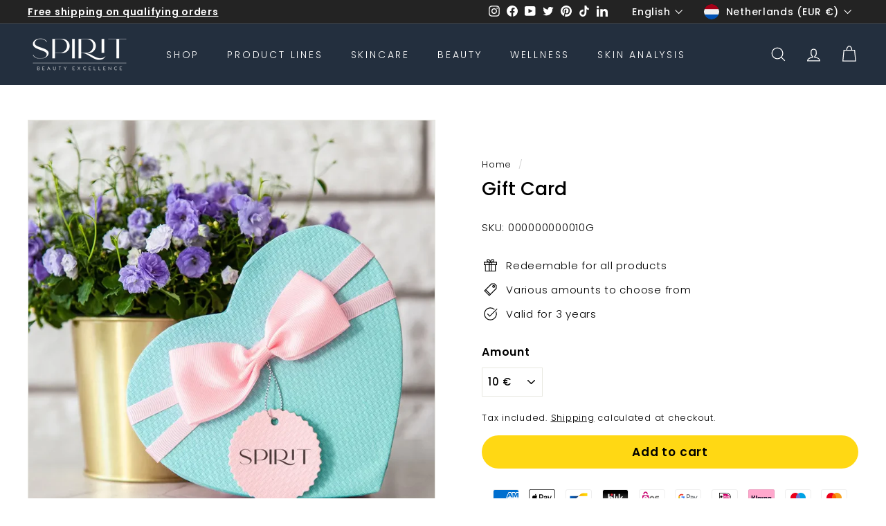

--- FILE ---
content_type: text/html; charset=utf-8
request_url: https://shop.spiritbeautyexcellence.com/en-nl/products/geschenkgutschein
body_size: 104626
content:
<!doctype html>
<html class="no-js" lang="en" dir="ltr">
  <head><script type="text/javascript">
      window.isense_gdpr_reject_button_text = "Reject";
    </script>
    <script type="text/javascript">
  window.isense_gdpr_privacy_policy_text = "Privacy Policy";
  window.isense_gdpr_accept_button_text = "Accept";
  window.isense_gdpr_close_button_text = "Close";
  window.isense_gdpr_change_cookies_text = "Preferences";
  window.isense_gdpr_text = "This website uses cookies to ensure you get the best experience on our website.";

  window.isense_gdpr_strict_cookies_checkbox = "Strictly Required Cookies";
  window.isense_gdpr_strict_cookies_text = "These cookies are required for the website to run and cannot be switched off. Such cookies are only set in response to actions made by you such as language, currency, login session, privacy preferences. You can set your browser to block these cookies but this might affect the way our site is working.";

  window.isense_gdpr_analytics_cookies_checkbox = "Analytics and Statistics";
  window.isense_gdpr_analytics_cookies_text = "These cookies allow us to measure visitors traffic and see traffic sources by collecting information in data sets. They also help us understand which products and actions are more popular than others.";

  window.isense_gdpr_marketing_cookies_checkbox = "Marketing and Retargeting";
  window.isense_gdpr_marketing_cookies_text = "These cookies are usually set by our marketing and advertising partners. They may be used by them to build a profile of your interest and later show you relevant ads. If you do not allow these cookies you will not experience targeted ads for your interests.";

  window.isense_gdpr_functionality_cookies_checkbox = "Functional Cookies";
  window.isense_gdpr_functionality_cookies_text = "These cookies enable our website to offer additional functions and personal settings. They can be set by us or by third-party service providers that we have placed on our pages. If you do not allow these cookies, these or some of these services may not work properly.";

  window.isense_gdpr_popup_header = "Choose Type of Cookies You Accept Using";

  
  window.isense_gdpr_popup_description = "empty_value";
  

  window.isense_gdpr_dismiss_button_text = "Close";

  window.isense_gdpr_accept_selected_button_text = "Accept selected";
  window.isense_gdpr_accept_all_button_text = "Accept all";

  window.isense_gdpr_data_collection_text = "*By clicking on the above buttons, I give my consent on collecting my IP and email (if registered). For more check <a href='https://shop.spiritbeautyexcellence.com/pages/dsgvo-einhaltung'>GDPR Compliance</a>";
  
    window.isense_gdpr_cookie__ab = "This cookie is generally provided by Shopify and used in connection with accessing the admin view of an online store platform.";
    window.isense_gdpr_cookie__orig_referrer = "This cookie is generally provided by Shopify and used to track landing pages.";
    window.isense_gdpr_cookie__landing_page = "This cookie is generally provided by Shopify and used to track landing pages.";
    window.isense_gdpr_cookie__secure_session_id = "This cookie is generally provided by Shopify and used to track a user's session through the multi-step checkout process and keep their order, payment, and shipping details connected.";
    window.isense_gdpr_cookie_cart = "This cookie is generally provided by Shopify and used in conjunction with a shopping cart.";
    window.isense_gdpr_cookie_cart_sig = "This cookie is generally provided by Shopify and used in connection with checkout. It is used to verify the integrity of the shopping cart and ensure the performance of some shopping cart operations.";
    window.isense_gdpr_cookie_cart_ts = "This cookie is generally provided by Shopify and used in connection with the checkout.";
    window.isense_gdpr_cookie_cart_ver = "This cookie is generally provided by Shopify and used in connection with the shopping cart.";
    window.isense_gdpr_cookie_cart_currency = "This cookie is generally provided by Shopify and set after a checkout is completed to ensure that new shopping carts have the same currency as the last checkout.";
    window.isense_gdpr_cookie_tracked_start_checkout = "This cookie is generally provided by Shopify and used in connection with the checkout.";
    window.isense_gdpr_cookie_storefront_digest = "This cookie is generally provided by Shopify and stores a summary of the storefront password so that merchants can preview their storefront while it is password protected.";
    window.isense_gdpr_cookie_checkout_token = "This cookie is generally provided by Shopify and used in conjunction with a checkout service.";
    window.isense_gdpr_cookie__shopify_m = "This cookie is generally provided by Shopify and used to manage customer privacy settings.";
    window.isense_gdpr_cookie__shopify_tm = "This cookie is generally provided by Shopify and used to manage customer privacy settings.";
    window.isense_gdpr_cookie__shopify_tw = "This cookie is generally provided by Shopify and used to manage customer privacy settings.";
    window.isense_gdpr_cookie__tracking_consent = "This cookie is generally provided by Shopify and used to store a user's preferences when a merchant has privacy rules set up in the visitor's region.";
    window.isense_gdpr_cookie_secure_customer_sig = "This cookie is usually provided by Shopify and used in connection with a customer login.";
    window.isense_gdpr_cookie__shopify_y = "This cookie is linked to Shopify's Analytics suite.";
    window.isense_gdpr_cookie__y = "";
    window.isense_gdpr_cookie__shopify_s = "This cookie is linked to Shopify's Analytics suite.";
    window.isense_gdpr_cookie__shopify_fs = "This cookie is linked to Shopify's Analytics suite.";
    window.isense_gdpr_cookie__ga = "This cookie name is associated with Google Universal Analytics.";
    window.isense_gdpr_cookie__gid = "This cookie name is associated with Google Universal Analytics.";
    window.isense_gdpr_cookie__gat = "This cookie name is associated with Google Universal Analytics.";
    window.isense_gdpr_cookie__shopify_sa_t = "This cookie is linked to Shopify's Analytics suite in relation to marketing and recommendations.";
    window.isense_gdpr_cookie__shopify_sa_p = "This cookie is linked to Shopify's Analytics suite in relation to marketing and recommendations.";
    window.isense_gdpr_cookie_IDE = "This domain is owned by Doubleclick (Google). The main business activity is: Doubleclick is Google's real-time bidding advertising exchange.";
    window.isense_gdpr_cookie__s = "";
    window.isense_gdpr_cookie_GPS = "This cookie is linked to YouTube, which collects user data about videos embedded in websites that is aggregated with profile data from other Google services to display targeted ads to web visitors on a wide range of their own and other websites.";
    window.isense_gdpr_cookie_PREF = "This cookie, which may be set by Google or Doubleclick, may be used by advertising partners to create an interest profile in order to display relevant ads on other websites.";
    window.isense_gdpr_cookie_BizoID = "This is a Microsoft MSN first-party cookie to enable user-based content.";
    window.isense_gdpr_cookie__fbp = "Used by Facebook to provide a range of advertising products, such as real-time bids from third parties.";
    window.isense_gdpr_cookie___adroll = "This cookie is linked to AdRoll";
    window.isense_gdpr_cookie___adroll_v4 = "This cookie is linked to AdRoll";
    window.isense_gdpr_cookie___adroll_fpc = "This cookie is linked to AdRoll";
    window.isense_gdpr_cookie___ar_v4 = "This cookie is linked to AdRoll";
    window.isense_gdpr_cookie_cookieconsent_preferences_disabled = "This cookie is linked to the GDPR/CCPA + Cookie Management app and is used to store the customer's consent.";
    window.isense_gdpr_cookie_cookieconsent_status = "This cookie is linked to the GDPR/CCPA + Cookie Management app and is used to store the customer's consent.";
    window.isense_gdpr_cookie_no_info = "There is no information about this cookie yet.";
</script>

    <script src="https://cozyantitheft.addons.business/js/script_tags/spirit-beauty-excellence/default/protect.js?shop=spirit-beauty-excellence.myshopify.com" type="text/javascript"></script>

    <meta charset="utf-8">
    <meta http-equiv="X-UA-Compatible" content="IE=edge,chrome=1">
    <meta name="viewport" content="width=device-width,initial-scale=1">
    <meta name="theme-color" content="#232323">
    <link rel="canonical" href="https://shop.spiritbeautyexcellence.com/en-nl/products/geschenkgutschein">
    <link rel="preload" as="script" href="//shop.spiritbeautyexcellence.com/cdn/shop/t/27/assets/theme.js?v=98096011393809031691697440561">
    <link rel="preconnect" href="https://cdn.shopify.com">
    <link rel="preconnect" href="https://fonts.shopifycdn.com">
    <link rel="dns-prefetch" href="https://productreviews.shopifycdn.com">
    <link rel="dns-prefetch" href="https://ajax.googleapis.com">
    <link rel="dns-prefetch" href="https://maps.googleapis.com">
    <link rel="dns-prefetch" href="https://maps.gstatic.com"><link rel="shortcut icon" href="//shop.spiritbeautyexcellence.com/cdn/shop/files/SPIRIT_beauty_excellence_Nu_Skin_Beauty_Wellness_Favicon_32x32.png?v=1709051912" type="image/png"><title>Gift Card | SPIRIT
&ndash; SPIRIT - beauty excellence
</title>
<meta name="description" content="Gift Card – Give the gift of beauty! Simply print it out or send it by email. Perfect for any occasion. Shop now."><meta property="og:site_name" content="SPIRIT - beauty excellence">
  <meta property="og:url" content="https://shop.spiritbeautyexcellence.com/en-nl/products/geschenkgutschein">
  <meta property="og:title" content="Gift Card">
  <meta property="og:type" content="product">
  <meta property="og:description" content="Gift Card – Give the gift of beauty! Simply print it out or send it by email. Perfect for any occasion. Shop now."><meta property="og:image" content="http://shop.spiritbeautyexcellence.com/cdn/shop/products/SPIRIT-beautyexcellence_Anti-AgingSchoenheitVitalitaet_Home_Gutschein.jpg?v=1729443460">
    <meta property="og:image:secure_url" content="https://shop.spiritbeautyexcellence.com/cdn/shop/products/SPIRIT-beautyexcellence_Anti-AgingSchoenheitVitalitaet_Home_Gutschein.jpg?v=1729443460">
    <meta property="og:image:width" content="1000">
    <meta property="og:image:height" content="1000"><meta name="twitter:site" content="@https://x.com/SpiritBeautyExc">
  <meta name="twitter:card" content="summary_large_image">
  <meta name="twitter:title" content="Gift Card">
  <meta name="twitter:description" content="Gift Card – Give the gift of beauty! Simply print it out or send it by email. Perfect for any occasion. Shop now.">
<link rel="stylesheet" href="//shop.spiritbeautyexcellence.com/cdn/shop/t/27/assets/country-flags.css"><style data-shopify>@font-face {
  font-family: Poppins;
  font-weight: 500;
  font-style: normal;
  font-display: swap;
  src: url("//shop.spiritbeautyexcellence.com/cdn/fonts/poppins/poppins_n5.ad5b4b72b59a00358afc706450c864c3c8323842.woff2") format("woff2"),
       url("//shop.spiritbeautyexcellence.com/cdn/fonts/poppins/poppins_n5.33757fdf985af2d24b32fcd84c9a09224d4b2c39.woff") format("woff");
}

  @font-face {
  font-family: Poppins;
  font-weight: 300;
  font-style: normal;
  font-display: swap;
  src: url("//shop.spiritbeautyexcellence.com/cdn/fonts/poppins/poppins_n3.05f58335c3209cce17da4f1f1ab324ebe2982441.woff2") format("woff2"),
       url("//shop.spiritbeautyexcellence.com/cdn/fonts/poppins/poppins_n3.6971368e1f131d2c8ff8e3a44a36b577fdda3ff5.woff") format("woff");
}


  @font-face {
  font-family: Poppins;
  font-weight: 600;
  font-style: normal;
  font-display: swap;
  src: url("//shop.spiritbeautyexcellence.com/cdn/fonts/poppins/poppins_n6.aa29d4918bc243723d56b59572e18228ed0786f6.woff2") format("woff2"),
       url("//shop.spiritbeautyexcellence.com/cdn/fonts/poppins/poppins_n6.5f815d845fe073750885d5b7e619ee00e8111208.woff") format("woff");
}

  @font-face {
  font-family: Poppins;
  font-weight: 300;
  font-style: italic;
  font-display: swap;
  src: url("//shop.spiritbeautyexcellence.com/cdn/fonts/poppins/poppins_i3.8536b4423050219f608e17f134fe9ea3b01ed890.woff2") format("woff2"),
       url("//shop.spiritbeautyexcellence.com/cdn/fonts/poppins/poppins_i3.0f4433ada196bcabf726ed78f8e37e0995762f7f.woff") format("woff");
}

  @font-face {
  font-family: Poppins;
  font-weight: 600;
  font-style: italic;
  font-display: swap;
  src: url("//shop.spiritbeautyexcellence.com/cdn/fonts/poppins/poppins_i6.bb8044d6203f492888d626dafda3c2999253e8e9.woff2") format("woff2"),
       url("//shop.spiritbeautyexcellence.com/cdn/fonts/poppins/poppins_i6.e233dec1a61b1e7dead9f920159eda42280a02c3.woff") format("woff");
}

</style><link href="//shop.spiritbeautyexcellence.com/cdn/shop/t/27/assets/theme.css?v=25781380896484648281761255916" rel="stylesheet" type="text/css" media="all" />
<style data-shopify>:root {
    --typeHeaderPrimary: Poppins;
    --typeHeaderFallback: sans-serif;
    --typeHeaderSize: 32px;
    --typeHeaderWeight: 500;
    --typeHeaderLineHeight: 1.1;
    --typeHeaderSpacing: 0.0em;

    --typeBasePrimary:Poppins;
    --typeBaseFallback:sans-serif;
    --typeBaseSize: 15px;
    --typeBaseWeight: 300;
    --typeBaseSpacing: 0.05em;
    --typeBaseLineHeight: 1.6;

    --colorSmallImageBg: #ffffff;
    --colorSmallImageBgDark: #f7f7f7;
    --colorLargeImageBg: #232323;
    --colorLargeImageBgLight: #444444;

    --iconWeight: 3px;
    --iconLinecaps: miter;

    
      --buttonRadius: 50px;
      --btnPadding: 11px 25px;
    

    
      --roundness: 0px;
    

    
      --gridThickness: 0px;
    

    --productTileMargin: 10%;
    --collectionTileMargin: 15%;

    --swatchSize: 40px;
  }

  @media screen and (max-width: 768px) {
    :root {
      --typeBaseSize: 13px;

      
        --roundness: 0px;
        --btnPadding: 9px 17px;
      
    }
  }</style><script>
      document.documentElement.className = document.documentElement.className.replace('no-js', 'js');

      window.theme = window.theme || {};
      theme.routes = {
        home: "/en-nl",
        collections: "/en-nl/collections",
        cart: "/en-nl/cart.js",
        cartPage: "/en-nl/cart",
        cartAdd: "/en-nl/cart/add.js",
        cartChange: "/en-nl/cart/change.js",
        search: "/en-nl/search"
      };
      theme.strings = {
        soldOut: "Sold Out",
        unavailable: "Unavailable",
        inStockLabel: "In stock",
        stockLabel: "Low stock: [count] items left",
        willNotShipUntil: "Ready to ship [date]",
        willBeInStockAfter: "Back in stock [date]",
        waitingForStock: "Inventory on the way",
        savePrice: "Save [saved_amount]",
        cartEmpty: "Your cart is currently empty.",
        cartTermsConfirmation: "You must agree with the terms and conditions of sales to check out",
        searchCollections: "Collections:",
        searchPages: "Pages:",
        searchArticles: "Articles:"
      };
      theme.settings = {
        dynamicVariantsEnable: true,
        cartType: "dropdown",
        isCustomerTemplate: false,
        moneyFormat: "{{amount_with_comma_separator}} €",
        saveType: "percent",
        productImageSize: "square",
        productImageCover: false,
        predictiveSearch: true,
        predictiveSearchType: "product",
        superScriptSetting: true,
        superScriptPrice: true,
        quickView: false,
        quickAdd: true,
        themeName: 'Expanse',
        themeVersion: "2.5.2"
      };
    </script>

    <script>window.performance && window.performance.mark && window.performance.mark('shopify.content_for_header.start');</script><meta name="google-site-verification" content="Fux5Egi2WgHJE4DSzpBQ91KJTXtPFQvF6o5S0k_OSPI">
<meta name="facebook-domain-verification" content="x2qxicm4pejvix64rnm1xggpqkown4">
<meta name="google-site-verification" content="RQyjk2gxd4j2lzaqJD8NH1MrLYt5IAPOjzcKSlC6rhs">
<meta id="shopify-digital-wallet" name="shopify-digital-wallet" content="/10564272228/digital_wallets/dialog">
<meta name="shopify-checkout-api-token" content="6099d9517a140c097483d954f45805cc">
<meta id="in-context-paypal-metadata" data-shop-id="10564272228" data-venmo-supported="false" data-environment="production" data-locale="en_US" data-paypal-v4="true" data-currency="EUR">
<link rel="alternate" hreflang="x-default" href="https://shop.spiritbeautyexcellence.com/products/geschenkgutschein">
<link rel="alternate" hreflang="en" href="https://shop.spiritbeautyexcellence.com/en/products/geschenkgutschein">
<link rel="alternate" hreflang="es" href="https://shop.spiritbeautyexcellence.com/es/products/geschenkgutschein">
<link rel="alternate" hreflang="fr" href="https://shop.spiritbeautyexcellence.com/fr/products/cheques-cadeaux">
<link rel="alternate" hreflang="de-AT" href="https://shop.spiritbeautyexcellence.com/de-at/products/geschenkgutschein">
<link rel="alternate" hreflang="es-AT" href="https://shop.spiritbeautyexcellence.com/es-at/products/geschenkgutschein">
<link rel="alternate" hreflang="en-AT" href="https://shop.spiritbeautyexcellence.com/en-at/products/geschenkgutschein">
<link rel="alternate" hreflang="fr-AT" href="https://shop.spiritbeautyexcellence.com/fr-at/products/cheques-cadeaux">
<link rel="alternate" hreflang="en-SE" href="https://shop.spiritbeautyexcellence.com/en-se/products/geschenkgutschein">
<link rel="alternate" hreflang="de-SE" href="https://shop.spiritbeautyexcellence.com/de-se/products/geschenkgutschein">
<link rel="alternate" hreflang="es-SE" href="https://shop.spiritbeautyexcellence.com/es-se/products/geschenkgutschein">
<link rel="alternate" hreflang="fr-SE" href="https://shop.spiritbeautyexcellence.com/fr-se/products/cheques-cadeaux">
<link rel="alternate" hreflang="en-CZ" href="https://shop.spiritbeautyexcellence.com/en-cz/products/geschenkgutschein">
<link rel="alternate" hreflang="de-CZ" href="https://shop.spiritbeautyexcellence.com/de-cz/products/geschenkgutschein">
<link rel="alternate" hreflang="es-CZ" href="https://shop.spiritbeautyexcellence.com/es-cz/products/geschenkgutschein">
<link rel="alternate" hreflang="fr-CZ" href="https://shop.spiritbeautyexcellence.com/fr-cz/products/cheques-cadeaux">
<link rel="alternate" hreflang="en-PL" href="https://shop.spiritbeautyexcellence.com/en-pl/products/geschenkgutschein">
<link rel="alternate" hreflang="de-PL" href="https://shop.spiritbeautyexcellence.com/de-pl/products/geschenkgutschein">
<link rel="alternate" hreflang="es-PL" href="https://shop.spiritbeautyexcellence.com/es-pl/products/geschenkgutschein">
<link rel="alternate" hreflang="fr-PL" href="https://shop.spiritbeautyexcellence.com/fr-pl/products/cheques-cadeaux">
<link rel="alternate" hreflang="en-DK" href="https://shop.spiritbeautyexcellence.com/en-dk/products/geschenkgutschein">
<link rel="alternate" hreflang="es-DK" href="https://shop.spiritbeautyexcellence.com/es-dk/products/geschenkgutschein">
<link rel="alternate" hreflang="de-DK" href="https://shop.spiritbeautyexcellence.com/de-dk/products/geschenkgutschein">
<link rel="alternate" hreflang="fr-DK" href="https://shop.spiritbeautyexcellence.com/fr-dk/products/cheques-cadeaux">
<link rel="alternate" hreflang="en-RO" href="https://shop.spiritbeautyexcellence.com/en-ro/products/geschenkgutschein">
<link rel="alternate" hreflang="de-RO" href="https://shop.spiritbeautyexcellence.com/de-ro/products/geschenkgutschein">
<link rel="alternate" hreflang="es-RO" href="https://shop.spiritbeautyexcellence.com/es-ro/products/geschenkgutschein">
<link rel="alternate" hreflang="fr-RO" href="https://shop.spiritbeautyexcellence.com/fr-ro/products/cheques-cadeaux">
<link rel="alternate" hreflang="en-HU" href="https://shop.spiritbeautyexcellence.com/en-hu/products/geschenkgutschein">
<link rel="alternate" hreflang="de-HU" href="https://shop.spiritbeautyexcellence.com/de-hu/products/geschenkgutschein">
<link rel="alternate" hreflang="es-HU" href="https://shop.spiritbeautyexcellence.com/es-hu/products/geschenkgutschein">
<link rel="alternate" hreflang="fr-HU" href="https://shop.spiritbeautyexcellence.com/fr-hu/products/cheques-cadeaux">
<link rel="alternate" hreflang="fr-FR" href="https://shop.spiritbeautyexcellence.com/fr-fr/products/cheques-cadeaux">
<link rel="alternate" hreflang="es-FR" href="https://shop.spiritbeautyexcellence.com/es-fr/products/geschenkgutschein">
<link rel="alternate" hreflang="de-FR" href="https://shop.spiritbeautyexcellence.com/de-fr/products/geschenkgutschein">
<link rel="alternate" hreflang="en-FR" href="https://shop.spiritbeautyexcellence.com/en-fr/products/geschenkgutschein">
<link rel="alternate" hreflang="en-IT" href="https://shop.spiritbeautyexcellence.com/en-it/products/geschenkgutschein">
<link rel="alternate" hreflang="de-IT" href="https://shop.spiritbeautyexcellence.com/de-it/products/geschenkgutschein">
<link rel="alternate" hreflang="es-IT" href="https://shop.spiritbeautyexcellence.com/es-it/products/geschenkgutschein">
<link rel="alternate" hreflang="fr-IT" href="https://shop.spiritbeautyexcellence.com/fr-it/products/cheques-cadeaux">
<link rel="alternate" hreflang="en-IE" href="https://shop.spiritbeautyexcellence.com/en-ie/products/geschenkgutschein">
<link rel="alternate" hreflang="es-IE" href="https://shop.spiritbeautyexcellence.com/es-ie/products/geschenkgutschein">
<link rel="alternate" hreflang="de-IE" href="https://shop.spiritbeautyexcellence.com/de-ie/products/geschenkgutschein">
<link rel="alternate" hreflang="fr-IE" href="https://shop.spiritbeautyexcellence.com/fr-ie/products/cheques-cadeaux">
<link rel="alternate" hreflang="fr-BE" href="https://shop.spiritbeautyexcellence.com/fr-be/products/cheques-cadeaux">
<link rel="alternate" hreflang="es-BE" href="https://shop.spiritbeautyexcellence.com/es-be/products/geschenkgutschein">
<link rel="alternate" hreflang="de-BE" href="https://shop.spiritbeautyexcellence.com/de-be/products/geschenkgutschein">
<link rel="alternate" hreflang="en-BE" href="https://shop.spiritbeautyexcellence.com/en-be/products/geschenkgutschein">
<link rel="alternate" hreflang="en-FI" href="https://shop.spiritbeautyexcellence.com/en-fi/products/geschenkgutschein">
<link rel="alternate" hreflang="es-FI" href="https://shop.spiritbeautyexcellence.com/es-fi/products/geschenkgutschein">
<link rel="alternate" hreflang="de-FI" href="https://shop.spiritbeautyexcellence.com/de-fi/products/geschenkgutschein">
<link rel="alternate" hreflang="fr-FI" href="https://shop.spiritbeautyexcellence.com/fr-fi/products/cheques-cadeaux">
<link rel="alternate" hreflang="fr-LU" href="https://shop.spiritbeautyexcellence.com/fr-lu/products/cheques-cadeaux">
<link rel="alternate" hreflang="en-LU" href="https://shop.spiritbeautyexcellence.com/en-lu/products/geschenkgutschein">
<link rel="alternate" hreflang="es-LU" href="https://shop.spiritbeautyexcellence.com/es-lu/products/geschenkgutschein">
<link rel="alternate" hreflang="de-LU" href="https://shop.spiritbeautyexcellence.com/de-lu/products/geschenkgutschein">
<link rel="alternate" hreflang="en-NL" href="https://shop.spiritbeautyexcellence.com/en-nl/products/geschenkgutschein">
<link rel="alternate" hreflang="de-NL" href="https://shop.spiritbeautyexcellence.com/de-nl/products/geschenkgutschein">
<link rel="alternate" hreflang="es-NL" href="https://shop.spiritbeautyexcellence.com/es-nl/products/geschenkgutschein">
<link rel="alternate" hreflang="fr-NL" href="https://shop.spiritbeautyexcellence.com/fr-nl/products/cheques-cadeaux">
<link rel="alternate" hreflang="en-PT" href="https://shop.spiritbeautyexcellence.com/en-pt/products/geschenkgutschein">
<link rel="alternate" hreflang="de-PT" href="https://shop.spiritbeautyexcellence.com/de-pt/products/geschenkgutschein">
<link rel="alternate" hreflang="es-PT" href="https://shop.spiritbeautyexcellence.com/es-pt/products/geschenkgutschein">
<link rel="alternate" hreflang="fr-PT" href="https://shop.spiritbeautyexcellence.com/fr-pt/products/cheques-cadeaux">
<link rel="alternate" hreflang="en-SK" href="https://shop.spiritbeautyexcellence.com/en-sk/products/geschenkgutschein">
<link rel="alternate" hreflang="de-SK" href="https://shop.spiritbeautyexcellence.com/de-sk/products/geschenkgutschein">
<link rel="alternate" hreflang="es-SK" href="https://shop.spiritbeautyexcellence.com/es-sk/products/geschenkgutschein">
<link rel="alternate" hreflang="fr-SK" href="https://shop.spiritbeautyexcellence.com/fr-sk/products/cheques-cadeaux">
<link rel="alternate" hreflang="es-ES" href="https://shop.spiritbeautyexcellence.com/es-es/products/geschenkgutschein">
<link rel="alternate" hreflang="de-ES" href="https://shop.spiritbeautyexcellence.com/de-es/products/geschenkgutschein">
<link rel="alternate" hreflang="en-ES" href="https://shop.spiritbeautyexcellence.com/en-es/products/geschenkgutschein">
<link rel="alternate" hreflang="fr-ES" href="https://shop.spiritbeautyexcellence.com/fr-es/products/cheques-cadeaux">
<link rel="alternate" hreflang="en-GB" href="https://shop.spiritbeautyexcellence.com/en-gb/products/geschenkgutschein">
<link rel="alternate" hreflang="de-GB" href="https://shop.spiritbeautyexcellence.com/de-gb/products/geschenkgutschein">
<link rel="alternate" hreflang="es-GB" href="https://shop.spiritbeautyexcellence.com/es-gb/products/geschenkgutschein">
<link rel="alternate" hreflang="fr-GB" href="https://shop.spiritbeautyexcellence.com/fr-gb/products/cheques-cadeaux">
<link rel="alternate" hreflang="de-CH" href="https://shop.spiritbeautyexcellence.com/de-ch/products/geschenkgutschein">
<link rel="alternate" hreflang="en-CH" href="https://shop.spiritbeautyexcellence.com/en-ch/products/geschenkgutschein">
<link rel="alternate" hreflang="es-CH" href="https://shop.spiritbeautyexcellence.com/es-ch/products/geschenkgutschein">
<link rel="alternate" hreflang="fr-CH" href="https://shop.spiritbeautyexcellence.com/fr-ch/products/cheques-cadeaux">
<link rel="alternate" hreflang="de-IS" href="https://shop.spiritbeautyexcellence.com/de-is/products/geschenkgutschein">
<link rel="alternate" hreflang="en-IS" href="https://shop.spiritbeautyexcellence.com/en-is/products/geschenkgutschein">
<link rel="alternate" hreflang="es-IS" href="https://shop.spiritbeautyexcellence.com/es-is/products/geschenkgutschein">
<link rel="alternate" hreflang="fr-IS" href="https://shop.spiritbeautyexcellence.com/fr-is/products/cheques-cadeaux">
<link rel="alternate" hreflang="de-NO" href="https://shop.spiritbeautyexcellence.com/de-no/products/geschenkgutschein">
<link rel="alternate" hreflang="en-NO" href="https://shop.spiritbeautyexcellence.com/en-no/products/geschenkgutschein">
<link rel="alternate" hreflang="es-NO" href="https://shop.spiritbeautyexcellence.com/es-no/products/geschenkgutschein">
<link rel="alternate" hreflang="fr-NO" href="https://shop.spiritbeautyexcellence.com/fr-no/products/cheques-cadeaux">
<link rel="alternate" hreflang="de-ZA" href="https://shop.spiritbeautyexcellence.com/de-za/products/geschenkgutschein">
<link rel="alternate" hreflang="en-ZA" href="https://shop.spiritbeautyexcellence.com/en-za/products/geschenkgutschein">
<link rel="alternate" hreflang="es-ZA" href="https://shop.spiritbeautyexcellence.com/es-za/products/geschenkgutschein">
<link rel="alternate" hreflang="fr-ZA" href="https://shop.spiritbeautyexcellence.com/fr-za/products/cheques-cadeaux">
<link rel="alternate" type="application/json+oembed" href="https://shop.spiritbeautyexcellence.com/en-nl/products/geschenkgutschein.oembed">
<script async="async" src="/checkouts/internal/preloads.js?locale=en-NL"></script>
<link rel="preconnect" href="https://shop.app" crossorigin="anonymous">
<script async="async" src="https://shop.app/checkouts/internal/preloads.js?locale=en-NL&shop_id=10564272228" crossorigin="anonymous"></script>
<script id="apple-pay-shop-capabilities" type="application/json">{"shopId":10564272228,"countryCode":"DE","currencyCode":"EUR","merchantCapabilities":["supports3DS"],"merchantId":"gid:\/\/shopify\/Shop\/10564272228","merchantName":"SPIRIT - beauty excellence","requiredBillingContactFields":["postalAddress","email"],"requiredShippingContactFields":["postalAddress","email"],"shippingType":"shipping","supportedNetworks":["visa","maestro","masterCard","amex"],"total":{"type":"pending","label":"SPIRIT - beauty excellence","amount":"1.00"},"shopifyPaymentsEnabled":true,"supportsSubscriptions":true}</script>
<script id="shopify-features" type="application/json">{"accessToken":"6099d9517a140c097483d954f45805cc","betas":["rich-media-storefront-analytics"],"domain":"shop.spiritbeautyexcellence.com","predictiveSearch":true,"shopId":10564272228,"locale":"en"}</script>
<script>var Shopify = Shopify || {};
Shopify.shop = "spirit-beauty-excellence.myshopify.com";
Shopify.locale = "en";
Shopify.currency = {"active":"EUR","rate":"1.0"};
Shopify.country = "NL";
Shopify.theme = {"name":"Expanse Version 1.0 (Kopiert am 02.04.2022)","id":131868197107,"schema_name":"Expanse","schema_version":"2.5.2","theme_store_id":902,"role":"main"};
Shopify.theme.handle = "null";
Shopify.theme.style = {"id":null,"handle":null};
Shopify.cdnHost = "shop.spiritbeautyexcellence.com/cdn";
Shopify.routes = Shopify.routes || {};
Shopify.routes.root = "/en-nl/";</script>
<script type="module">!function(o){(o.Shopify=o.Shopify||{}).modules=!0}(window);</script>
<script>!function(o){function n(){var o=[];function n(){o.push(Array.prototype.slice.apply(arguments))}return n.q=o,n}var t=o.Shopify=o.Shopify||{};t.loadFeatures=n(),t.autoloadFeatures=n()}(window);</script>
<script>
  window.ShopifyPay = window.ShopifyPay || {};
  window.ShopifyPay.apiHost = "shop.app\/pay";
  window.ShopifyPay.redirectState = null;
</script>
<script id="shop-js-analytics" type="application/json">{"pageType":"product"}</script>
<script defer="defer" async type="module" src="//shop.spiritbeautyexcellence.com/cdn/shopifycloud/shop-js/modules/v2/client.init-shop-cart-sync_DtuiiIyl.en.esm.js"></script>
<script defer="defer" async type="module" src="//shop.spiritbeautyexcellence.com/cdn/shopifycloud/shop-js/modules/v2/chunk.common_CUHEfi5Q.esm.js"></script>
<script type="module">
  await import("//shop.spiritbeautyexcellence.com/cdn/shopifycloud/shop-js/modules/v2/client.init-shop-cart-sync_DtuiiIyl.en.esm.js");
await import("//shop.spiritbeautyexcellence.com/cdn/shopifycloud/shop-js/modules/v2/chunk.common_CUHEfi5Q.esm.js");

  window.Shopify.SignInWithShop?.initShopCartSync?.({"fedCMEnabled":true,"windoidEnabled":true});

</script>
<script>
  window.Shopify = window.Shopify || {};
  if (!window.Shopify.featureAssets) window.Shopify.featureAssets = {};
  window.Shopify.featureAssets['shop-js'] = {"shop-cart-sync":["modules/v2/client.shop-cart-sync_DFoTY42P.en.esm.js","modules/v2/chunk.common_CUHEfi5Q.esm.js"],"init-fed-cm":["modules/v2/client.init-fed-cm_D2UNy1i2.en.esm.js","modules/v2/chunk.common_CUHEfi5Q.esm.js"],"init-shop-email-lookup-coordinator":["modules/v2/client.init-shop-email-lookup-coordinator_BQEe2rDt.en.esm.js","modules/v2/chunk.common_CUHEfi5Q.esm.js"],"shop-cash-offers":["modules/v2/client.shop-cash-offers_3CTtReFF.en.esm.js","modules/v2/chunk.common_CUHEfi5Q.esm.js","modules/v2/chunk.modal_BewljZkx.esm.js"],"shop-button":["modules/v2/client.shop-button_C6oxCjDL.en.esm.js","modules/v2/chunk.common_CUHEfi5Q.esm.js"],"init-windoid":["modules/v2/client.init-windoid_5pix8xhK.en.esm.js","modules/v2/chunk.common_CUHEfi5Q.esm.js"],"avatar":["modules/v2/client.avatar_BTnouDA3.en.esm.js"],"init-shop-cart-sync":["modules/v2/client.init-shop-cart-sync_DtuiiIyl.en.esm.js","modules/v2/chunk.common_CUHEfi5Q.esm.js"],"shop-toast-manager":["modules/v2/client.shop-toast-manager_BYv_8cH1.en.esm.js","modules/v2/chunk.common_CUHEfi5Q.esm.js"],"pay-button":["modules/v2/client.pay-button_FnF9EIkY.en.esm.js","modules/v2/chunk.common_CUHEfi5Q.esm.js"],"shop-login-button":["modules/v2/client.shop-login-button_CH1KUpOf.en.esm.js","modules/v2/chunk.common_CUHEfi5Q.esm.js","modules/v2/chunk.modal_BewljZkx.esm.js"],"init-customer-accounts-sign-up":["modules/v2/client.init-customer-accounts-sign-up_aj7QGgYS.en.esm.js","modules/v2/client.shop-login-button_CH1KUpOf.en.esm.js","modules/v2/chunk.common_CUHEfi5Q.esm.js","modules/v2/chunk.modal_BewljZkx.esm.js"],"init-shop-for-new-customer-accounts":["modules/v2/client.init-shop-for-new-customer-accounts_NbnYRf_7.en.esm.js","modules/v2/client.shop-login-button_CH1KUpOf.en.esm.js","modules/v2/chunk.common_CUHEfi5Q.esm.js","modules/v2/chunk.modal_BewljZkx.esm.js"],"init-customer-accounts":["modules/v2/client.init-customer-accounts_ppedhqCH.en.esm.js","modules/v2/client.shop-login-button_CH1KUpOf.en.esm.js","modules/v2/chunk.common_CUHEfi5Q.esm.js","modules/v2/chunk.modal_BewljZkx.esm.js"],"shop-follow-button":["modules/v2/client.shop-follow-button_CMIBBa6u.en.esm.js","modules/v2/chunk.common_CUHEfi5Q.esm.js","modules/v2/chunk.modal_BewljZkx.esm.js"],"lead-capture":["modules/v2/client.lead-capture_But0hIyf.en.esm.js","modules/v2/chunk.common_CUHEfi5Q.esm.js","modules/v2/chunk.modal_BewljZkx.esm.js"],"checkout-modal":["modules/v2/client.checkout-modal_BBxc70dQ.en.esm.js","modules/v2/chunk.common_CUHEfi5Q.esm.js","modules/v2/chunk.modal_BewljZkx.esm.js"],"shop-login":["modules/v2/client.shop-login_hM3Q17Kl.en.esm.js","modules/v2/chunk.common_CUHEfi5Q.esm.js","modules/v2/chunk.modal_BewljZkx.esm.js"],"payment-terms":["modules/v2/client.payment-terms_CAtGlQYS.en.esm.js","modules/v2/chunk.common_CUHEfi5Q.esm.js","modules/v2/chunk.modal_BewljZkx.esm.js"]};
</script>
<script>(function() {
  var isLoaded = false;
  function asyncLoad() {
    if (isLoaded) return;
    isLoaded = true;
    var urls = ["https:\/\/cdn.recovermycart.com\/scripts\/keepcart\/CartJS.min.js?shop=spirit-beauty-excellence.myshopify.com\u0026shop=spirit-beauty-excellence.myshopify.com","https:\/\/gdprcdn.b-cdn.net\/js\/gdpr_cookie_consent.min.js?shop=spirit-beauty-excellence.myshopify.com"];
    for (var i = 0; i < urls.length; i++) {
      var s = document.createElement('script');
      s.type = 'text/javascript';
      s.async = true;
      s.src = urls[i];
      var x = document.getElementsByTagName('script')[0];
      x.parentNode.insertBefore(s, x);
    }
  };
  if(window.attachEvent) {
    window.attachEvent('onload', asyncLoad);
  } else {
    window.addEventListener('load', asyncLoad, false);
  }
})();</script>
<script id="__st">var __st={"a":10564272228,"offset":3600,"reqid":"88cfbe19-5108-4880-9530-d6e65beea6c7-1767070924","pageurl":"shop.spiritbeautyexcellence.com\/en-nl\/products\/geschenkgutschein","u":"0a70297d857c","p":"product","rtyp":"product","rid":7998275649802};</script>
<script>window.ShopifyPaypalV4VisibilityTracking = true;</script>
<script id="captcha-bootstrap">!function(){'use strict';const t='contact',e='account',n='new_comment',o=[[t,t],['blogs',n],['comments',n],[t,'customer']],c=[[e,'customer_login'],[e,'guest_login'],[e,'recover_customer_password'],[e,'create_customer']],r=t=>t.map((([t,e])=>`form[action*='/${t}']:not([data-nocaptcha='true']) input[name='form_type'][value='${e}']`)).join(','),a=t=>()=>t?[...document.querySelectorAll(t)].map((t=>t.form)):[];function s(){const t=[...o],e=r(t);return a(e)}const i='password',u='form_key',d=['recaptcha-v3-token','g-recaptcha-response','h-captcha-response',i],f=()=>{try{return window.sessionStorage}catch{return}},m='__shopify_v',_=t=>t.elements[u];function p(t,e,n=!1){try{const o=window.sessionStorage,c=JSON.parse(o.getItem(e)),{data:r}=function(t){const{data:e,action:n}=t;return t[m]||n?{data:e,action:n}:{data:t,action:n}}(c);for(const[e,n]of Object.entries(r))t.elements[e]&&(t.elements[e].value=n);n&&o.removeItem(e)}catch(o){console.error('form repopulation failed',{error:o})}}const l='form_type',E='cptcha';function T(t){t.dataset[E]=!0}const w=window,h=w.document,L='Shopify',v='ce_forms',y='captcha';let A=!1;((t,e)=>{const n=(g='f06e6c50-85a8-45c8-87d0-21a2b65856fe',I='https://cdn.shopify.com/shopifycloud/storefront-forms-hcaptcha/ce_storefront_forms_captcha_hcaptcha.v1.5.2.iife.js',D={infoText:'Protected by hCaptcha',privacyText:'Privacy',termsText:'Terms'},(t,e,n)=>{const o=w[L][v],c=o.bindForm;if(c)return c(t,g,e,D).then(n);var r;o.q.push([[t,g,e,D],n]),r=I,A||(h.body.append(Object.assign(h.createElement('script'),{id:'captcha-provider',async:!0,src:r})),A=!0)});var g,I,D;w[L]=w[L]||{},w[L][v]=w[L][v]||{},w[L][v].q=[],w[L][y]=w[L][y]||{},w[L][y].protect=function(t,e){n(t,void 0,e),T(t)},Object.freeze(w[L][y]),function(t,e,n,w,h,L){const[v,y,A,g]=function(t,e,n){const i=e?o:[],u=t?c:[],d=[...i,...u],f=r(d),m=r(i),_=r(d.filter((([t,e])=>n.includes(e))));return[a(f),a(m),a(_),s()]}(w,h,L),I=t=>{const e=t.target;return e instanceof HTMLFormElement?e:e&&e.form},D=t=>v().includes(t);t.addEventListener('submit',(t=>{const e=I(t);if(!e)return;const n=D(e)&&!e.dataset.hcaptchaBound&&!e.dataset.recaptchaBound,o=_(e),c=g().includes(e)&&(!o||!o.value);(n||c)&&t.preventDefault(),c&&!n&&(function(t){try{if(!f())return;!function(t){const e=f();if(!e)return;const n=_(t);if(!n)return;const o=n.value;o&&e.removeItem(o)}(t);const e=Array.from(Array(32),(()=>Math.random().toString(36)[2])).join('');!function(t,e){_(t)||t.append(Object.assign(document.createElement('input'),{type:'hidden',name:u})),t.elements[u].value=e}(t,e),function(t,e){const n=f();if(!n)return;const o=[...t.querySelectorAll(`input[type='${i}']`)].map((({name:t})=>t)),c=[...d,...o],r={};for(const[a,s]of new FormData(t).entries())c.includes(a)||(r[a]=s);n.setItem(e,JSON.stringify({[m]:1,action:t.action,data:r}))}(t,e)}catch(e){console.error('failed to persist form',e)}}(e),e.submit())}));const S=(t,e)=>{t&&!t.dataset[E]&&(n(t,e.some((e=>e===t))),T(t))};for(const o of['focusin','change'])t.addEventListener(o,(t=>{const e=I(t);D(e)&&S(e,y())}));const B=e.get('form_key'),M=e.get(l),P=B&&M;t.addEventListener('DOMContentLoaded',(()=>{const t=y();if(P)for(const e of t)e.elements[l].value===M&&p(e,B);[...new Set([...A(),...v().filter((t=>'true'===t.dataset.shopifyCaptcha))])].forEach((e=>S(e,t)))}))}(h,new URLSearchParams(w.location.search),n,t,e,['guest_login'])})(!1,!0)}();</script>
<script integrity="sha256-4kQ18oKyAcykRKYeNunJcIwy7WH5gtpwJnB7kiuLZ1E=" data-source-attribution="shopify.loadfeatures" defer="defer" src="//shop.spiritbeautyexcellence.com/cdn/shopifycloud/storefront/assets/storefront/load_feature-a0a9edcb.js" crossorigin="anonymous"></script>
<script crossorigin="anonymous" defer="defer" src="//shop.spiritbeautyexcellence.com/cdn/shopifycloud/storefront/assets/shopify_pay/storefront-65b4c6d7.js?v=20250812"></script>
<script data-source-attribution="shopify.dynamic_checkout.dynamic.init">var Shopify=Shopify||{};Shopify.PaymentButton=Shopify.PaymentButton||{isStorefrontPortableWallets:!0,init:function(){window.Shopify.PaymentButton.init=function(){};var t=document.createElement("script");t.src="https://shop.spiritbeautyexcellence.com/cdn/shopifycloud/portable-wallets/latest/portable-wallets.en.js",t.type="module",document.head.appendChild(t)}};
</script>
<script data-source-attribution="shopify.dynamic_checkout.buyer_consent">
  function portableWalletsHideBuyerConsent(e){var t=document.getElementById("shopify-buyer-consent"),n=document.getElementById("shopify-subscription-policy-button");t&&n&&(t.classList.add("hidden"),t.setAttribute("aria-hidden","true"),n.removeEventListener("click",e))}function portableWalletsShowBuyerConsent(e){var t=document.getElementById("shopify-buyer-consent"),n=document.getElementById("shopify-subscription-policy-button");t&&n&&(t.classList.remove("hidden"),t.removeAttribute("aria-hidden"),n.addEventListener("click",e))}window.Shopify?.PaymentButton&&(window.Shopify.PaymentButton.hideBuyerConsent=portableWalletsHideBuyerConsent,window.Shopify.PaymentButton.showBuyerConsent=portableWalletsShowBuyerConsent);
</script>
<script data-source-attribution="shopify.dynamic_checkout.cart.bootstrap">document.addEventListener("DOMContentLoaded",(function(){function t(){return document.querySelector("shopify-accelerated-checkout-cart, shopify-accelerated-checkout")}if(t())Shopify.PaymentButton.init();else{new MutationObserver((function(e,n){t()&&(Shopify.PaymentButton.init(),n.disconnect())})).observe(document.body,{childList:!0,subtree:!0})}}));
</script>
<link id="shopify-accelerated-checkout-styles" rel="stylesheet" media="screen" href="https://shop.spiritbeautyexcellence.com/cdn/shopifycloud/portable-wallets/latest/accelerated-checkout-backwards-compat.css" crossorigin="anonymous">
<style id="shopify-accelerated-checkout-cart">
        #shopify-buyer-consent {
  margin-top: 1em;
  display: inline-block;
  width: 100%;
}

#shopify-buyer-consent.hidden {
  display: none;
}

#shopify-subscription-policy-button {
  background: none;
  border: none;
  padding: 0;
  text-decoration: underline;
  font-size: inherit;
  cursor: pointer;
}

#shopify-subscription-policy-button::before {
  box-shadow: none;
}

      </style>

<script>window.performance && window.performance.mark && window.performance.mark('shopify.content_for_header.end');</script>

    <script src="//shop.spiritbeautyexcellence.com/cdn/shop/t/27/assets/vendor-scripts-v2.js" defer="defer"></script>
    <script src="//shop.spiritbeautyexcellence.com/cdn/shop/t/27/assets/theme.js?v=98096011393809031691697440561" defer="defer"></script><meta name="p:domain_verify" content="991a4f3cfb1903632893ea4b055c286d">
    <meta name="facebook-domain-verification" content="6fwjvdkyvrhq5i22hlz0zyh4fn7a0w">
    <meta name="p:domain_verify" content="65f180a1e8ffb67bd16664c2a3ee4ee4">
    <meta name="msvalidate.01" content="688B352AE73C1CB39ADF0CBCBA084AA3">
    <!-- Global site tag (gtag.js) - Google Ads: 757995746 -->
    <script async src="https://www.googletagmanager.com/gtag/js?id=AW-757995746"></script>
    <script>
      window.dataLayer = window.dataLayer || [];
      function gtag(){dataLayer.push(arguments);}
      gtag('js', new Date());

      gtag('config', 'AW-757995746');
    </script>

    <script>
      window.uetq = window.uetq || [];window.uetq.push('event', 'PRODUCT_PURCHASE', {"ecomm_prodid":"REPLACE_WITH_PRODUCT_ID","ecomm_pagetype":"PURCHASE","revenue_value":1,"currency":"EUR"});
    </script>

    
<!-- Start of Judge.me Core -->
<link rel="dns-prefetch" href="https://cdn.judge.me/">
<script data-cfasync='false' class='jdgm-settings-script'>window.jdgmSettings={"pagination":5,"disable_web_reviews":false,"badge_no_review_text":"No reviews","badge_n_reviews_text":"{{ n }} review/reviews","badge_star_color":"#ffa41d","hide_badge_preview_if_no_reviews":true,"badge_hide_text":true,"enforce_center_preview_badge":false,"widget_title":"Customer Reviews","widget_open_form_text":"Write a review","widget_close_form_text":"Cancel review","widget_refresh_page_text":"Refresh page","widget_summary_text":"Based on {{ number_of_reviews }} review/reviews","widget_no_review_text":"Be the first to write a review","widget_name_field_text":"Display name","widget_verified_name_field_text":"Verified Name (public)","widget_name_placeholder_text":"Display name","widget_required_field_error_text":"This field is required.","widget_email_field_text":"Email address","widget_verified_email_field_text":"Verified Email (private, can not be edited)","widget_email_placeholder_text":"Your email address","widget_email_field_error_text":"Please enter a valid email address.","widget_rating_field_text":"Rating","widget_review_title_field_text":"Review Title","widget_review_title_placeholder_text":"Give your review a title","widget_review_body_field_text":"Review content","widget_review_body_placeholder_text":"Start writing here...","widget_pictures_field_text":"Picture/Video (optional)","widget_submit_review_text":"Submit Review","widget_submit_verified_review_text":"Submit Verified Review","widget_submit_success_msg_with_auto_publish":"Thank you! Please refresh the page in a few moments to see your review. You can remove or edit your review by logging into \u003ca href='https://judge.me/login' target='_blank' rel='nofollow noopener'\u003eJudge.me\u003c/a\u003e","widget_submit_success_msg_no_auto_publish":"Thank you! Your review will be published as soon as it is approved by the shop admin. You can remove or edit your review by logging into \u003ca href='https://judge.me/login' target='_blank' rel='nofollow noopener'\u003eJudge.me\u003c/a\u003e","widget_show_default_reviews_out_of_total_text":"Showing {{ n_reviews_shown }} out of {{ n_reviews }} reviews.","widget_show_all_link_text":"Show all","widget_show_less_link_text":"Show less","widget_author_said_text":"{{ reviewer_name }} said:","widget_days_text":"{{ n }} days ago","widget_weeks_text":"{{ n }} week/weeks ago","widget_months_text":"{{ n }} month/months ago","widget_years_text":"{{ n }} year/years ago","widget_yesterday_text":"Yesterday","widget_today_text":"Today","widget_replied_text":"\u003e\u003e {{ shop_name }} replied:","widget_read_more_text":"Read more","widget_reviewer_name_as_initial":"last_initial","widget_rating_filter_color":"#ffa41d","widget_rating_filter_see_all_text":"See all reviews","widget_sorting_most_recent_text":"Most Recent","widget_sorting_highest_rating_text":"Highest Rating","widget_sorting_lowest_rating_text":"Lowest Rating","widget_sorting_with_pictures_text":"Only Pictures","widget_sorting_most_helpful_text":"Most Helpful","widget_open_question_form_text":"Ask a question","widget_reviews_subtab_text":"Reviews","widget_questions_subtab_text":"Questions","widget_question_label_text":"Question","widget_answer_label_text":"Answer","widget_question_placeholder_text":"Write your question here","widget_submit_question_text":"Submit Question","widget_question_submit_success_text":"Thank you for your question! We will notify you once it gets answered.","widget_star_color":"#ffa41d","verified_badge_text":"Verified","verified_badge_bg_color":"#74bd52","verified_badge_text_color":"#ffffff","verified_badge_placement":"left-of-reviewer-name","widget_review_max_height":5,"widget_hide_border":false,"widget_social_share":false,"widget_thumb":true,"widget_review_location_show":true,"widget_location_format":"country_only","all_reviews_include_out_of_store_products":false,"all_reviews_out_of_store_text":"(out of store)","all_reviews_pagination":100,"all_reviews_product_name_prefix_text":"about","enable_review_pictures":true,"enable_question_anwser":false,"widget_theme":"","review_date_format":"dd/mm/yyyy","default_sort_method":"most-recent","widget_product_reviews_subtab_text":"Product Reviews","widget_shop_reviews_subtab_text":"Shop Reviews","widget_other_products_reviews_text":"Reviews for other products","widget_store_reviews_subtab_text":"Store Reviews","widget_no_product_reviews_text":"Be the first to write a review for this product","widget_no_store_reviews_text":"This store hasn't received any reviews yet","widget_web_restriction_product_reviews_text":"This product hasn't received any reviews yet","widget_no_items_text":"No items found","widget_show_more_text":"Show more","widget_write_a_store_review_text":"Write a Store Review","widget_other_languages_heading":"Reviews in Other Languages","widget_translate_review_text":"Translate review to {{ language }}","widget_translating_review_text":"Translating...","widget_show_original_translation_text":"Show original ({{ language }})","widget_translate_review_failed_text":"Review couldn't be translated.","widget_translate_review_retry_text":"Retry","widget_translate_review_try_again_later_text":"Try again later","show_product_url_for_grouped_product":false,"widget_sorting_pictures_first_text":"Pictures First","show_pictures_on_all_rev_page_mobile":true,"show_pictures_on_all_rev_page_desktop":true,"floating_tab_hide_mobile_install_preference":false,"floating_tab_button_name":"★ Reviews","floating_tab_title":"Let customers speak for us","floating_tab_button_color":"","floating_tab_button_background_color":"","floating_tab_url":"","floating_tab_url_enabled":true,"floating_tab_tab_style":"text","all_reviews_text_badge_text":"Customers rate us {{ shop.metafields.judgeme.all_reviews_rating | round: 1 }}/5 based on {{ shop.metafields.judgeme.all_reviews_count }} reviews.","all_reviews_text_badge_text_branded_style":"{{ shop.metafields.judgeme.all_reviews_rating | round: 1 }} out of 5 stars based on {{ shop.metafields.judgeme.all_reviews_count }} reviews","is_all_reviews_text_badge_a_link":false,"show_stars_for_all_reviews_text_badge":false,"all_reviews_text_badge_url":"","all_reviews_text_style":"text","all_reviews_text_color_style":"judgeme_brand_color","all_reviews_text_color":"#108474","all_reviews_text_show_jm_brand":true,"featured_carousel_show_header":false,"featured_carousel_title":"Let customers speak for us","featured_carousel_count_text":"from {{ n }} reviews","featured_carousel_add_link_to_all_reviews_page":false,"featured_carousel_url":"","featured_carousel_show_images":true,"featured_carousel_autoslide_interval":5,"featured_carousel_arrows_on_the_sides":true,"featured_carousel_height":250,"featured_carousel_width":80,"featured_carousel_image_size":0,"featured_carousel_image_height":250,"featured_carousel_arrow_color":"#eeeeee","verified_count_badge_style":"vintage","verified_count_badge_orientation":"horizontal","verified_count_badge_color_style":"judgeme_brand_color","verified_count_badge_color":"#108474","is_verified_count_badge_a_link":false,"verified_count_badge_url":"","verified_count_badge_show_jm_brand":true,"widget_rating_preset_default":5,"widget_first_sub_tab":"product-reviews","widget_show_histogram":true,"widget_histogram_use_custom_color":true,"widget_pagination_use_custom_color":true,"widget_star_use_custom_color":true,"widget_verified_badge_use_custom_color":true,"widget_write_review_use_custom_color":false,"picture_reminder_submit_button":"Upload Pictures","enable_review_videos":true,"mute_video_by_default":true,"widget_sorting_videos_first_text":"Videos First","widget_review_pending_text":"Pending","featured_carousel_items_for_large_screen":3,"social_share_options_order":"Facebook,Twitter","remove_microdata_snippet":true,"disable_json_ld":false,"enable_json_ld_products":false,"preview_badge_show_question_text":false,"preview_badge_no_question_text":"No questions","preview_badge_n_question_text":"{{ number_of_questions }} question/questions","qa_badge_show_icon":false,"qa_badge_position":"same-row","remove_judgeme_branding":true,"widget_add_search_bar":false,"widget_search_bar_placeholder":"Search","widget_sorting_verified_only_text":"Verified only","featured_carousel_theme":"aligned","featured_carousel_show_rating":true,"featured_carousel_show_title":true,"featured_carousel_show_body":true,"featured_carousel_show_date":false,"featured_carousel_show_reviewer":true,"featured_carousel_show_product":false,"featured_carousel_header_background_color":"#108474","featured_carousel_header_text_color":"#ffffff","featured_carousel_name_product_separator":"reviewed","featured_carousel_full_star_background":"#108474","featured_carousel_empty_star_background":"#dadada","featured_carousel_vertical_theme_background":"#f9fafb","featured_carousel_verified_badge_enable":true,"featured_carousel_verified_badge_color":"#108474","featured_carousel_border_style":"round","featured_carousel_review_line_length_limit":3,"featured_carousel_more_reviews_button_text":"Read more reviews","featured_carousel_view_product_button_text":"View product","all_reviews_page_load_reviews_on":"scroll","all_reviews_page_load_more_text":"Load More Reviews","disable_fb_tab_reviews":false,"enable_ajax_cdn_cache":false,"widget_public_name_text":"displayed publicly like","default_reviewer_name":"John Smith","default_reviewer_name_has_non_latin":true,"widget_reviewer_anonymous":"Anonymous","medals_widget_title":"Judge.me Review Medals","medals_widget_background_color":"#ffffff","medals_widget_position":"footer_all_pages","medals_widget_border_color":"#ffffff","medals_widget_verified_text_position":"left","medals_widget_use_monochromatic_version":false,"medals_widget_elements_color":"#108474","show_reviewer_avatar":false,"widget_invalid_yt_video_url_error_text":"Not a YouTube video URL","widget_max_length_field_error_text":"Please enter no more than {0} characters.","widget_show_country_flag":true,"widget_show_collected_via_shop_app":false,"widget_verified_by_shop_badge_style":"light","widget_verified_by_shop_text":"Verified by Shop","widget_show_photo_gallery":true,"widget_load_with_code_splitting":true,"widget_ugc_install_preference":false,"widget_ugc_title":"Made by us, Shared by you","widget_ugc_subtitle":"Tag us to see your picture featured in our page","widget_ugc_arrows_color":"#ffffff","widget_ugc_primary_button_text":"Buy Now","widget_ugc_primary_button_background_color":"#232323","widget_ugc_primary_button_text_color":"#ffffff","widget_ugc_primary_button_border_width":"0","widget_ugc_primary_button_border_style":"none","widget_ugc_primary_button_border_color":"#232323","widget_ugc_primary_button_border_radius":"25","widget_ugc_secondary_button_text":"Load More","widget_ugc_secondary_button_background_color":"#ffffff","widget_ugc_secondary_button_text_color":"#000000","widget_ugc_secondary_button_border_width":"2","widget_ugc_secondary_button_border_style":"solid","widget_ugc_secondary_button_border_color":"#232323","widget_ugc_secondary_button_border_radius":"25","widget_ugc_reviews_button_text":"View Reviews","widget_ugc_reviews_button_background_color":"#ffffff","widget_ugc_reviews_button_text_color":"#000000","widget_ugc_reviews_button_border_width":"2","widget_ugc_reviews_button_border_style":"solid","widget_ugc_reviews_button_border_color":"#232323","widget_ugc_reviews_button_border_radius":"25","widget_ugc_reviews_button_link_to":"store-product-page","widget_ugc_show_post_date":true,"widget_ugc_max_width":"800","widget_rating_metafield_value_type":true,"widget_primary_color":"#232323","widget_enable_secondary_color":false,"widget_secondary_color":"#edf5f5","widget_summary_average_rating_text":"{{ average_rating }} out of 5","widget_media_grid_title":"Customer photos \u0026 videos","widget_media_grid_see_more_text":"See more","widget_round_style":true,"widget_show_product_medals":true,"widget_verified_by_judgeme_text":"Verified by Judge.me","widget_show_store_medals":true,"widget_verified_by_judgeme_text_in_store_medals":"Verified by Judge.me","widget_media_field_exceed_quantity_message":"Sorry, we can only accept {{ max_media }} for one review.","widget_media_field_exceed_limit_message":"{{ file_name }} is too large, please select a {{ media_type }} less than {{ size_limit }}MB.","widget_review_submitted_text":"Review Submitted!","widget_question_submitted_text":"Question Submitted!","widget_close_form_text_question":"Cancel","widget_write_your_answer_here_text":"Write your answer here","widget_enabled_branded_link":true,"widget_show_collected_by_judgeme":true,"widget_reviewer_name_color":"","widget_write_review_text_color":"","widget_write_review_bg_color":"","widget_collected_by_judgeme_text":"collected by Judge.me","widget_pagination_type":"standard","widget_load_more_text":"Load More","widget_load_more_color":"#232323","widget_full_review_text":"Full Review","widget_read_more_reviews_text":"Read More Reviews","widget_read_questions_text":"Read Questions","widget_questions_and_answers_text":"Questions \u0026 Answers","widget_verified_by_text":"Verified by","widget_verified_text":"Verified","widget_number_of_reviews_text":"{{ number_of_reviews }} reviews","widget_back_button_text":"Back","widget_next_button_text":"Next","widget_custom_forms_filter_button":"Filters","custom_forms_style":"vertical","widget_show_review_information":false,"how_reviews_are_collected":"How reviews are collected?","widget_show_review_keywords":true,"widget_gdpr_statement":"How we use your data: We'll only contact you about the review you left, and only if necessary. By submitting your review, you agree to Judge.me's \u003ca href='https://judge.me/terms' target='_blank' rel='nofollow noopener'\u003eterms\u003c/a\u003e, \u003ca href='https://judge.me/privacy' target='_blank' rel='nofollow noopener'\u003eprivacy\u003c/a\u003e and \u003ca href='https://judge.me/content-policy' target='_blank' rel='nofollow noopener'\u003econtent\u003c/a\u003e policies.","widget_multilingual_sorting_enabled":false,"widget_translate_review_content_enabled":true,"widget_translate_review_content_method":"manual","popup_widget_review_selection":"automatically_with_pictures","popup_widget_round_border_style":true,"popup_widget_show_title":true,"popup_widget_show_body":true,"popup_widget_show_reviewer":false,"popup_widget_show_product":true,"popup_widget_show_pictures":true,"popup_widget_use_review_picture":true,"popup_widget_show_on_home_page":true,"popup_widget_show_on_product_page":true,"popup_widget_show_on_collection_page":true,"popup_widget_show_on_cart_page":true,"popup_widget_position":"bottom_left","popup_widget_first_review_delay":5,"popup_widget_duration":5,"popup_widget_interval":5,"popup_widget_review_count":5,"popup_widget_hide_on_mobile":true,"review_snippet_widget_round_border_style":true,"review_snippet_widget_card_color":"#FFFFFF","review_snippet_widget_slider_arrows_background_color":"#FFFFFF","review_snippet_widget_slider_arrows_color":"#000000","review_snippet_widget_star_color":"#108474","show_product_variant":false,"all_reviews_product_variant_label_text":"Variant: ","widget_show_verified_branding":false,"widget_show_review_title_input":true,"redirect_reviewers_invited_via_email":"review_widget","request_store_review_after_product_review":false,"request_review_other_products_in_order":false,"review_form_color_scheme":"default","review_form_corner_style":"square","review_form_star_color":{},"review_form_text_color":"#333333","review_form_background_color":"#ffffff","review_form_field_background_color":"#fafafa","review_form_button_color":{},"review_form_button_text_color":"#ffffff","review_form_modal_overlay_color":"#000000","review_content_screen_title_text":"How would you rate this product?","review_content_introduction_text":"We would love it if you would share a bit about your experience.","show_review_guidance_text":true,"one_star_review_guidance_text":"Poor","five_star_review_guidance_text":"Great","customer_information_screen_title_text":"About you","customer_information_introduction_text":"Please tell us more about you.","custom_questions_screen_title_text":"Your experience in more detail","custom_questions_introduction_text":"Here are a few questions to help us understand more about your experience.","review_submitted_screen_title_text":"Thanks for your review!","review_submitted_screen_thank_you_text":"We are processing it and it will appear on the store soon.","review_submitted_screen_email_verification_text":"Please confirm your email by clicking the link we just sent you. This helps us keep reviews authentic.","review_submitted_request_store_review_text":"Would you like to share your experience of shopping with us?","review_submitted_review_other_products_text":"Would you like to review these products?","store_review_screen_title_text":"Would you like to share your experience of shopping with us?","store_review_introduction_text":"We value your feedback and use it to improve. Please share any thoughts or suggestions you have.","reviewer_media_screen_title_picture_text":"Share a picture","reviewer_media_introduction_picture_text":"Upload a photo to support your review.","reviewer_media_screen_title_video_text":"Share a video","reviewer_media_introduction_video_text":"Upload a video to support your review.","reviewer_media_screen_title_picture_or_video_text":"Share a picture or video","reviewer_media_introduction_picture_or_video_text":"Upload a photo or video to support your review.","reviewer_media_youtube_url_text":"Paste your Youtube URL here","advanced_settings_next_step_button_text":"Next","advanced_settings_close_review_button_text":"Close","modal_write_review_flow":false,"write_review_flow_required_text":"Required","write_review_flow_privacy_message_text":"We respect your privacy.","write_review_flow_anonymous_text":"Post review as anonymous","write_review_flow_visibility_text":"This won't be visible to other customers.","write_review_flow_multiple_selection_help_text":"Select as many as you like","write_review_flow_single_selection_help_text":"Select one option","write_review_flow_required_field_error_text":"This field is required","write_review_flow_invalid_email_error_text":"Please enter a valid email address","write_review_flow_max_length_error_text":"Max. {{ max_length }} characters.","write_review_flow_media_upload_text":"\u003cb\u003eClick to upload\u003c/b\u003e or drag and drop","write_review_flow_gdpr_statement":"We'll only contact you about your review if necessary. By submitting your review, you agree to our \u003ca href='https://judge.me/terms' target='_blank' rel='nofollow noopener'\u003eterms and conditions\u003c/a\u003e and \u003ca href='https://judge.me/privacy' target='_blank' rel='nofollow noopener'\u003eprivacy policy\u003c/a\u003e.","rating_only_reviews_enabled":true,"show_negative_reviews_help_screen":true,"new_review_flow_help_screen_rating_threshold":3,"negative_review_resolution_screen_title_text":"Tell us more","negative_review_resolution_text":"Your experience matters to us. If there were issues with your purchase, we're here to help. Feel free to reach out to us, we'd love the opportunity to make things right.","negative_review_resolution_button_text":"Contact us","negative_review_resolution_proceed_with_review_text":"Leave a review","negative_review_resolution_subject":"Issue with purchase from {{ shop_name }}.{{ order_name }}","preview_badge_collection_page_install_status":false,"widget_review_custom_css":".jdgm-rev-widg__title {\n  font-size: 27px !important;\n}\n\n/* Mobile (screens up to 767px wide) */\n@media (max-width: 767px) {\n  .jdgm-rev-widg__title {\n    font-size: 22px !important;\n  }\n}","preview_badge_custom_css":"","preview_badge_stars_count":"5-stars","featured_carousel_custom_css":"","floating_tab_custom_css":"","all_reviews_widget_custom_css":"","medals_widget_custom_css":"","verified_badge_custom_css":"","all_reviews_text_custom_css":"","transparency_badges_collected_via_store_invite":false,"transparency_badges_from_another_provider":false,"transparency_badges_collected_from_store_visitor":false,"transparency_badges_collected_by_verified_review_provider":false,"transparency_badges_earned_reward":false,"transparency_badges_collected_via_store_invite_text":"Review collected via store invitation","transparency_badges_from_another_provider_text":"Review collected from another provider","transparency_badges_collected_from_store_visitor_text":"Review collected from a store visitor","transparency_badges_written_in_google_text":"Review written in Google","transparency_badges_written_in_etsy_text":"Review written in Etsy","transparency_badges_written_in_shop_app_text":"Review written in Shop App","transparency_badges_earned_reward_text":"Review earned a reward for future purchase","checkout_comment_extension_title_on_product_page":"Kundenkommentare","checkout_comment_extension_num_latest_comment_show":5,"checkout_comment_extension_format":"name_and_timestamp","checkout_comment_customer_name":"last_initial","checkout_comment_comment_notification":true,"preview_badge_collection_page_install_preference":true,"preview_badge_home_page_install_preference":true,"preview_badge_product_page_install_preference":true,"review_widget_install_preference":"","review_carousel_install_preference":false,"floating_reviews_tab_install_preference":"none","verified_reviews_count_badge_install_preference":false,"all_reviews_text_install_preference":false,"review_widget_best_location":true,"judgeme_medals_install_preference":false,"review_widget_revamp_enabled":false,"review_widget_qna_enabled":false,"review_widget_header_theme":"default","review_widget_widget_title_enabled":true,"review_widget_header_text_size":"large","review_widget_header_text_weight":"regular","review_widget_average_rating_style":"minimal","review_widget_bar_chart_enabled":true,"review_widget_bar_chart_type":"stars","review_widget_bar_chart_style":"standard","review_widget_reviews_section_theme":"default","review_widget_image_style":"thumbnails","review_widget_review_image_ratio":"square","review_widget_stars_size":"medium","review_widget_verified_badge":"standard_badge","review_widget_review_title_text_size":"medium","review_widget_review_text_size":"medium","review_widget_review_text_length":"medium","review_widget_number_of_cards_desktop":3,"review_widget_custom_questions_answers_display":"always","review_widget_star_and_histogram_color":"#FFA41D","review_widget_button_text_color":"#FFFFFF","review_widget_text_color":"#000000","review_widget_lighter_text_color":"#7B7B7B","review_widget_corner_styling":"square","review_widget_review_word_singular":"Review","review_widget_review_word_plural":"Reviews","review_widget_voting_label":"Helpful?","review_widget_shop_reply_label":"Reply from {{ shop_name }}:","platform":"shopify","branding_url":"https://app.judge.me/reviews/stores/spiritbeautyxexcellence.com","branding_text":"Unterstützt von Judge.me","locale":"en","reply_name":"SPIRIT - beauty excellence","widget_version":"3.0","footer":true,"autopublish":false,"review_dates":false,"enable_custom_form":false,"shop_use_review_site":true,"shop_locale":"de","enable_multi_locales_translations":true,"show_review_title_input":true,"review_verification_email_status":"never","admin_email":"info@spiritbeautyexcellence.com","can_be_branded":false,"reply_name_text":"SPIRIT"};</script> <style class='jdgm-settings-style'>.jdgm-xx{left:0}:root{--jdgm-primary-color: #232323;--jdgm-secondary-color: rgba(35,35,35,0.1);--jdgm-star-color: #ffa41d;--jdgm-write-review-text-color: white;--jdgm-write-review-bg-color: #232323;--jdgm-paginate-color: #232323;--jdgm-border-radius: 10;--jdgm-reviewer-name-color: #232323}.jdgm-histogram__bar-content{background-color:#ffa41d}.jdgm-rev[data-verified-buyer=true] .jdgm-rev__icon.jdgm-rev__icon:after,.jdgm-rev__buyer-badge.jdgm-rev__buyer-badge{color:#ffffff;background-color:#74bd52}.jdgm-review-widget--small .jdgm-gallery.jdgm-gallery .jdgm-gallery__thumbnail-link:nth-child(8) .jdgm-gallery__thumbnail-wrapper.jdgm-gallery__thumbnail-wrapper:before{content:"See more"}@media only screen and (min-width: 768px){.jdgm-gallery.jdgm-gallery .jdgm-gallery__thumbnail-link:nth-child(8) .jdgm-gallery__thumbnail-wrapper.jdgm-gallery__thumbnail-wrapper:before{content:"See more"}}.jdgm-rev__thumb-btn{color:#232323}.jdgm-rev__thumb-btn:hover{opacity:0.8}.jdgm-rev__thumb-btn:not([disabled]):hover,.jdgm-rev__thumb-btn:hover,.jdgm-rev__thumb-btn:active,.jdgm-rev__thumb-btn:visited{color:#232323}.jdgm-preview-badge .jdgm-star.jdgm-star{color:#ffa41d}.jdgm-prev-badge[data-average-rating='0.00']{display:none !important}.jdgm-prev-badge__text{display:none !important}.jdgm-rev .jdgm-rev__timestamp,.jdgm-quest .jdgm-rev__timestamp,.jdgm-carousel-item__timestamp{display:none !important}.jdgm-rev .jdgm-rev__icon{display:none !important}.jdgm-author-fullname{display:none !important}.jdgm-author-all-initials{display:none !important}.jdgm-rev-widg__title{visibility:hidden}.jdgm-rev-widg__summary-text{visibility:hidden}.jdgm-prev-badge__text{visibility:hidden}.jdgm-rev__prod-link-prefix:before{content:'about'}.jdgm-rev__variant-label:before{content:'Variant: '}.jdgm-rev__out-of-store-text:before{content:'(out of store)'}.jdgm-verified-count-badget[data-from-snippet="true"]{display:none !important}.jdgm-carousel-wrapper[data-from-snippet="true"]{display:none !important}.jdgm-all-reviews-text[data-from-snippet="true"]{display:none !important}.jdgm-medals-section[data-from-snippet="true"]{display:none !important}.jdgm-ugc-media-wrapper[data-from-snippet="true"]{display:none !important}.jdgm-review-snippet-widget .jdgm-rev-snippet-widget__cards-container .jdgm-rev-snippet-card{border-radius:8px;background:#fff}.jdgm-review-snippet-widget .jdgm-rev-snippet-widget__cards-container .jdgm-rev-snippet-card__rev-rating .jdgm-star{color:#108474}.jdgm-review-snippet-widget .jdgm-rev-snippet-widget__prev-btn,.jdgm-review-snippet-widget .jdgm-rev-snippet-widget__next-btn{border-radius:50%;background:#fff}.jdgm-review-snippet-widget .jdgm-rev-snippet-widget__prev-btn>svg,.jdgm-review-snippet-widget .jdgm-rev-snippet-widget__next-btn>svg{fill:#000}.jdgm-full-rev-modal.rev-snippet-widget .jm-mfp-container .jm-mfp-content,.jdgm-full-rev-modal.rev-snippet-widget .jm-mfp-container .jdgm-full-rev__icon,.jdgm-full-rev-modal.rev-snippet-widget .jm-mfp-container .jdgm-full-rev__pic-img,.jdgm-full-rev-modal.rev-snippet-widget .jm-mfp-container .jdgm-full-rev__reply{border-radius:8px}.jdgm-full-rev-modal.rev-snippet-widget .jm-mfp-container .jdgm-full-rev[data-verified-buyer="true"] .jdgm-full-rev__icon::after{border-radius:8px}.jdgm-full-rev-modal.rev-snippet-widget .jm-mfp-container .jdgm-full-rev .jdgm-rev__buyer-badge{border-radius:calc( 8px / 2 )}.jdgm-full-rev-modal.rev-snippet-widget .jm-mfp-container .jdgm-full-rev .jdgm-full-rev__replier::before{content:'SPIRIT - beauty excellence'}.jdgm-full-rev-modal.rev-snippet-widget .jm-mfp-container .jdgm-full-rev .jdgm-full-rev__product-button{border-radius:calc( 8px * 6 )}
</style> <style class='jdgm-settings-style'>.jdgm-review-widget .jdgm-rev-widg__title{font-size:27px !important}@media (max-width: 767px){.jdgm-review-widget .jdgm-rev-widg__title{font-size:22px !important}}
</style>

  
  
  
  <style class='jdgm-miracle-styles'>
  @-webkit-keyframes jdgm-spin{0%{-webkit-transform:rotate(0deg);-ms-transform:rotate(0deg);transform:rotate(0deg)}100%{-webkit-transform:rotate(359deg);-ms-transform:rotate(359deg);transform:rotate(359deg)}}@keyframes jdgm-spin{0%{-webkit-transform:rotate(0deg);-ms-transform:rotate(0deg);transform:rotate(0deg)}100%{-webkit-transform:rotate(359deg);-ms-transform:rotate(359deg);transform:rotate(359deg)}}@font-face{font-family:'JudgemeStar';src:url("[data-uri]") format("woff");font-weight:normal;font-style:normal}.jdgm-star{font-family:'JudgemeStar';display:inline !important;text-decoration:none !important;padding:0 4px 0 0 !important;margin:0 !important;font-weight:bold;opacity:1;-webkit-font-smoothing:antialiased;-moz-osx-font-smoothing:grayscale}.jdgm-star:hover{opacity:1}.jdgm-star:last-of-type{padding:0 !important}.jdgm-star.jdgm--on:before{content:"\e000"}.jdgm-star.jdgm--off:before{content:"\e001"}.jdgm-star.jdgm--half:before{content:"\e002"}.jdgm-widget *{margin:0;line-height:1.4;-webkit-box-sizing:border-box;-moz-box-sizing:border-box;box-sizing:border-box;-webkit-overflow-scrolling:touch}.jdgm-hidden{display:none !important;visibility:hidden !important}.jdgm-temp-hidden{display:none}.jdgm-spinner{width:40px;height:40px;margin:auto;border-radius:50%;border-top:2px solid #eee;border-right:2px solid #eee;border-bottom:2px solid #eee;border-left:2px solid #ccc;-webkit-animation:jdgm-spin 0.8s infinite linear;animation:jdgm-spin 0.8s infinite linear}.jdgm-prev-badge{display:block !important}

</style>


  
  
   


<script data-cfasync='false' class='jdgm-script'>
!function(e){window.jdgm=window.jdgm||{},jdgm.CDN_HOST="https://cdn.judge.me/",
jdgm.docReady=function(d){(e.attachEvent?"complete"===e.readyState:"loading"!==e.readyState)?
setTimeout(d,0):e.addEventListener("DOMContentLoaded",d)},jdgm.loadCSS=function(d,t,o,s){
!o&&jdgm.loadCSS.requestedUrls.indexOf(d)>=0||(jdgm.loadCSS.requestedUrls.push(d),
(s=e.createElement("link")).rel="stylesheet",s.class="jdgm-stylesheet",s.media="nope!",
s.href=d,s.onload=function(){this.media="all",t&&setTimeout(t)},e.body.appendChild(s))},
jdgm.loadCSS.requestedUrls=[],jdgm.docReady(function(){(window.jdgmLoadCSS||e.querySelectorAll(
".jdgm-widget, .jdgm-all-reviews-page").length>0)&&(jdgmSettings.widget_load_with_code_splitting?
parseFloat(jdgmSettings.widget_version)>=3?jdgm.loadCSS(jdgm.CDN_HOST+"widget_v3/base.css"):
jdgm.loadCSS(jdgm.CDN_HOST+"widget/base.css"):jdgm.loadCSS(jdgm.CDN_HOST+"shopify_v2.css"))})}(document);
</script>
<script async data-cfasync="false" type="text/javascript" src="https://cdn.judge.me/loader.js"></script>

<noscript><link rel="stylesheet" type="text/css" media="all" href="https://cdn.judge.me/shopify_v2.css"></noscript>
<!-- End of Judge.me Core -->


    <!-- Judge.me Spanish Translations -->
    <script>
      if (Shopify.locale === 'es') {
      jdgmSettings.widget_media_grid_title="Fotos y vídeos de clientes";
      jdgmSettings.widget_media_grid_see_more_text="Ver más";
      jdgmSettings.widget_summary_text="Basado en  reseña/reseñas";
      jdgmSettings.widget_no_review_text="No hay reseñas hasta ahora";
      jdgmSettings.widget_verified_by_judgeme_text="Verificado por Judge.me";
      jdgmSettings.widget_verified_by_judgeme_text_in_store_medals="Verificado por Judge.me";
      jdgmSettings.widget_title="Reseñas de los clientes";
      jdgmSettings.widget_summary_average_rating_text=" de 5";
      jdgmSettings.widget_open_form_text="Escribe una reseña";
      jdgmSettings.widget_close_form_text="Cancelar reseña";
      jdgmSettings.widget_refresh_page_text="Recargar página";
      jdgmSettings.widget_search_bar_placeholder="Buscar reseñas";
      jdgmSettings.widget_rating_filter_see_all_text="Ver todas las reseñas";
      jdgmSettings.widget_sorting_most_recent_text="Más Recientes";
      jdgmSettings.widget_sorting_highest_rating_text="Calificación más alta";
      jdgmSettings.widget_sorting_lowest_rating_text="Calificación más baja";
      jdgmSettings.widget_sorting_with_pictures_text="Sólo fotos";
      jdgmSettings.widget_sorting_most_helpful_text="Más útiles";
      jdgmSettings.widget_sorting_pictures_first_text="Fotos primero";
      jdgmSettings.widget_sorting_videos_first_text="Vídeos primero";
      jdgmSettings.verified_badge_text="Verificada";
      jdgmSettings.widget_replied_text="\u003e\u003e  respondió:";
      jdgmSettings.reply_name="SPIRIT - beauty excellence";
      jdgmSettings.widget_name_field_text="Nombre";
      jdgmSettings.widget_verified_name_field_text="Nombre verificado (público)";
      jdgmSettings.widget_name_placeholder_text="Ingresa tu nombre (público)";
      jdgmSettings.widget_public_name_text="mostrado públicamente como";
      jdgmSettings.widget_reviewer_anonymous="Anónimo";
      jdgmSettings.widget_email_field_text="Correo electrónico";
      jdgmSettings.widget_verified_email_field_text="Correo electrónico verificado (no público)";
      jdgmSettings.widget_email_placeholder_text="Ingresa tu correo electrónico (no público)";
      jdgmSettings.widget_email_field_error_text="Ingresa un correo electrónico válido";
      jdgmSettings.widget_rating_field_text="Calificación";
      jdgmSettings.widget_review_title_field_text="Título de la Reseña";
      jdgmSettings.widget_review_title_placeholder_text="Dale un título a tu reseña";
      jdgmSettings.widget_review_body_field_text="Reseña";
      jdgmSettings.widget_review_body_placeholder_text="Escribe aquí tus comentarios";
      jdgmSettings.widget_pictures_field_text="Foto o vídeo (opcional)";
      jdgmSettings.widget_review_body_placeholder_text="Escribe aquí tu respuesta";
      jdgmSettings.widget_submit_review_text="Enviar reseña";
      jdgmSettings.widget_submit_verified_review_text="Enviar una reseña verificada";
      jdgmSettings.widget_review_submitted_text="¡Reseña enviada!";
      jdgmSettings.widget_question_submitted_text="¡Pregunta formulada!";
      jdgmSettings.widget_submit_success_msg_with_auto_publish="¡Gracias por tu valiosa opinión! Actualiza la página en unos instantes para ver tu reseña.";
      jdgmSettings.widget_submit_success_msg_no_auto_publish="¡Gracias por tu valiosa opinión! La publicaremos en cuanto la hayamos comprobado y aprobado.";
      jdgmSettings.widget_required_field_error_text="Este campo es obligatorio";
      jdgmSettings.widget_invalid_yt_video_url_error_text="Esta URL de vídeo de YouTube no es válida";
      jdgmSettings.widget_media_field_exceed_quantity_message="Lo sentimos, sólo podemos aceptar  para una reseña.";
      jdgmSettings.widget_media_field_exceed_limit_message=" es demasiado grande, elige un  inferior a  MB.";
      }
    </script>
    <meta name='impact-site-verification' value='5dd448f4-cb6b-427a-a0ad-1f4f17b169d0'>
  <!-- BEGIN app block: shopify://apps/consentmo-gdpr/blocks/gdpr_cookie_consent/4fbe573f-a377-4fea-9801-3ee0858cae41 -->


<!-- END app block --><!-- BEGIN app block: shopify://apps/seoant-ai-seo/blocks/seoant-core/8e57283b-dcb0-4f7b-a947-fb5c57a0d59d -->
<!--SEOAnt Core By SEOAnt Teams, v0.1.6 START -->







    <!-- BEGIN app snippet: Product-JSON-LD --><!-- END app snippet -->


<!-- SON-LD generated By SEOAnt END -->



<!-- Start : SEOAnt BrokenLink Redirect --><script type="text/javascript">
    !function(t){var e={};function r(n){if(e[n])return e[n].exports;var o=e[n]={i:n,l:!1,exports:{}};return t[n].call(o.exports,o,o.exports,r),o.l=!0,o.exports}r.m=t,r.c=e,r.d=function(t,e,n){r.o(t,e)||Object.defineProperty(t,e,{enumerable:!0,get:n})},r.r=function(t){"undefined"!==typeof Symbol&&Symbol.toStringTag&&Object.defineProperty(t,Symbol.toStringTag,{value:"Module"}),Object.defineProperty(t,"__esModule",{value:!0})},r.t=function(t,e){if(1&e&&(t=r(t)),8&e)return t;if(4&e&&"object"===typeof t&&t&&t.__esModule)return t;var n=Object.create(null);if(r.r(n),Object.defineProperty(n,"default",{enumerable:!0,value:t}),2&e&&"string"!=typeof t)for(var o in t)r.d(n,o,function(e){return t[e]}.bind(null,o));return n},r.n=function(t){var e=t&&t.__esModule?function(){return t.default}:function(){return t};return r.d(e,"a",e),e},r.o=function(t,e){return Object.prototype.hasOwnProperty.call(t,e)},r.p="",r(r.s=11)}([function(t,e,r){"use strict";var n=r(2),o=Object.prototype.toString;function i(t){return"[object Array]"===o.call(t)}function a(t){return"undefined"===typeof t}function u(t){return null!==t&&"object"===typeof t}function s(t){return"[object Function]"===o.call(t)}function c(t,e){if(null!==t&&"undefined"!==typeof t)if("object"!==typeof t&&(t=[t]),i(t))for(var r=0,n=t.length;r<n;r++)e.call(null,t[r],r,t);else for(var o in t)Object.prototype.hasOwnProperty.call(t,o)&&e.call(null,t[o],o,t)}t.exports={isArray:i,isArrayBuffer:function(t){return"[object ArrayBuffer]"===o.call(t)},isBuffer:function(t){return null!==t&&!a(t)&&null!==t.constructor&&!a(t.constructor)&&"function"===typeof t.constructor.isBuffer&&t.constructor.isBuffer(t)},isFormData:function(t){return"undefined"!==typeof FormData&&t instanceof FormData},isArrayBufferView:function(t){return"undefined"!==typeof ArrayBuffer&&ArrayBuffer.isView?ArrayBuffer.isView(t):t&&t.buffer&&t.buffer instanceof ArrayBuffer},isString:function(t){return"string"===typeof t},isNumber:function(t){return"number"===typeof t},isObject:u,isUndefined:a,isDate:function(t){return"[object Date]"===o.call(t)},isFile:function(t){return"[object File]"===o.call(t)},isBlob:function(t){return"[object Blob]"===o.call(t)},isFunction:s,isStream:function(t){return u(t)&&s(t.pipe)},isURLSearchParams:function(t){return"undefined"!==typeof URLSearchParams&&t instanceof URLSearchParams},isStandardBrowserEnv:function(){return("undefined"===typeof navigator||"ReactNative"!==navigator.product&&"NativeScript"!==navigator.product&&"NS"!==navigator.product)&&("undefined"!==typeof window&&"undefined"!==typeof document)},forEach:c,merge:function t(){var e={};function r(r,n){"object"===typeof e[n]&&"object"===typeof r?e[n]=t(e[n],r):e[n]=r}for(var n=0,o=arguments.length;n<o;n++)c(arguments[n],r);return e},deepMerge:function t(){var e={};function r(r,n){"object"===typeof e[n]&&"object"===typeof r?e[n]=t(e[n],r):e[n]="object"===typeof r?t({},r):r}for(var n=0,o=arguments.length;n<o;n++)c(arguments[n],r);return e},extend:function(t,e,r){return c(e,(function(e,o){t[o]=r&&"function"===typeof e?n(e,r):e})),t},trim:function(t){return t.replace(/^\s*/,"").replace(/\s*$/,"")}}},function(t,e,r){t.exports=r(12)},function(t,e,r){"use strict";t.exports=function(t,e){return function(){for(var r=new Array(arguments.length),n=0;n<r.length;n++)r[n]=arguments[n];return t.apply(e,r)}}},function(t,e,r){"use strict";var n=r(0);function o(t){return encodeURIComponent(t).replace(/%40/gi,"@").replace(/%3A/gi,":").replace(/%24/g,"$").replace(/%2C/gi,",").replace(/%20/g,"+").replace(/%5B/gi,"[").replace(/%5D/gi,"]")}t.exports=function(t,e,r){if(!e)return t;var i;if(r)i=r(e);else if(n.isURLSearchParams(e))i=e.toString();else{var a=[];n.forEach(e,(function(t,e){null!==t&&"undefined"!==typeof t&&(n.isArray(t)?e+="[]":t=[t],n.forEach(t,(function(t){n.isDate(t)?t=t.toISOString():n.isObject(t)&&(t=JSON.stringify(t)),a.push(o(e)+"="+o(t))})))})),i=a.join("&")}if(i){var u=t.indexOf("#");-1!==u&&(t=t.slice(0,u)),t+=(-1===t.indexOf("?")?"?":"&")+i}return t}},function(t,e,r){"use strict";t.exports=function(t){return!(!t||!t.__CANCEL__)}},function(t,e,r){"use strict";(function(e){var n=r(0),o=r(19),i={"Content-Type":"application/x-www-form-urlencoded"};function a(t,e){!n.isUndefined(t)&&n.isUndefined(t["Content-Type"])&&(t["Content-Type"]=e)}var u={adapter:function(){var t;return("undefined"!==typeof XMLHttpRequest||"undefined"!==typeof e&&"[object process]"===Object.prototype.toString.call(e))&&(t=r(6)),t}(),transformRequest:[function(t,e){return o(e,"Accept"),o(e,"Content-Type"),n.isFormData(t)||n.isArrayBuffer(t)||n.isBuffer(t)||n.isStream(t)||n.isFile(t)||n.isBlob(t)?t:n.isArrayBufferView(t)?t.buffer:n.isURLSearchParams(t)?(a(e,"application/x-www-form-urlencoded;charset=utf-8"),t.toString()):n.isObject(t)?(a(e,"application/json;charset=utf-8"),JSON.stringify(t)):t}],transformResponse:[function(t){if("string"===typeof t)try{t=JSON.parse(t)}catch(e){}return t}],timeout:0,xsrfCookieName:"XSRF-TOKEN",xsrfHeaderName:"X-XSRF-TOKEN",maxContentLength:-1,validateStatus:function(t){return t>=200&&t<300},headers:{common:{Accept:"application/json, text/plain, */*"}}};n.forEach(["delete","get","head"],(function(t){u.headers[t]={}})),n.forEach(["post","put","patch"],(function(t){u.headers[t]=n.merge(i)})),t.exports=u}).call(this,r(18))},function(t,e,r){"use strict";var n=r(0),o=r(20),i=r(3),a=r(22),u=r(25),s=r(26),c=r(7);t.exports=function(t){return new Promise((function(e,f){var l=t.data,p=t.headers;n.isFormData(l)&&delete p["Content-Type"];var h=new XMLHttpRequest;if(t.auth){var d=t.auth.username||"",m=t.auth.password||"";p.Authorization="Basic "+btoa(d+":"+m)}var y=a(t.baseURL,t.url);if(h.open(t.method.toUpperCase(),i(y,t.params,t.paramsSerializer),!0),h.timeout=t.timeout,h.onreadystatechange=function(){if(h&&4===h.readyState&&(0!==h.status||h.responseURL&&0===h.responseURL.indexOf("file:"))){var r="getAllResponseHeaders"in h?u(h.getAllResponseHeaders()):null,n={data:t.responseType&&"text"!==t.responseType?h.response:h.responseText,status:h.status,statusText:h.statusText,headers:r,config:t,request:h};o(e,f,n),h=null}},h.onabort=function(){h&&(f(c("Request aborted",t,"ECONNABORTED",h)),h=null)},h.onerror=function(){f(c("Network Error",t,null,h)),h=null},h.ontimeout=function(){var e="timeout of "+t.timeout+"ms exceeded";t.timeoutErrorMessage&&(e=t.timeoutErrorMessage),f(c(e,t,"ECONNABORTED",h)),h=null},n.isStandardBrowserEnv()){var v=r(27),g=(t.withCredentials||s(y))&&t.xsrfCookieName?v.read(t.xsrfCookieName):void 0;g&&(p[t.xsrfHeaderName]=g)}if("setRequestHeader"in h&&n.forEach(p,(function(t,e){"undefined"===typeof l&&"content-type"===e.toLowerCase()?delete p[e]:h.setRequestHeader(e,t)})),n.isUndefined(t.withCredentials)||(h.withCredentials=!!t.withCredentials),t.responseType)try{h.responseType=t.responseType}catch(w){if("json"!==t.responseType)throw w}"function"===typeof t.onDownloadProgress&&h.addEventListener("progress",t.onDownloadProgress),"function"===typeof t.onUploadProgress&&h.upload&&h.upload.addEventListener("progress",t.onUploadProgress),t.cancelToken&&t.cancelToken.promise.then((function(t){h&&(h.abort(),f(t),h=null)})),void 0===l&&(l=null),h.send(l)}))}},function(t,e,r){"use strict";var n=r(21);t.exports=function(t,e,r,o,i){var a=new Error(t);return n(a,e,r,o,i)}},function(t,e,r){"use strict";var n=r(0);t.exports=function(t,e){e=e||{};var r={},o=["url","method","params","data"],i=["headers","auth","proxy"],a=["baseURL","url","transformRequest","transformResponse","paramsSerializer","timeout","withCredentials","adapter","responseType","xsrfCookieName","xsrfHeaderName","onUploadProgress","onDownloadProgress","maxContentLength","validateStatus","maxRedirects","httpAgent","httpsAgent","cancelToken","socketPath"];n.forEach(o,(function(t){"undefined"!==typeof e[t]&&(r[t]=e[t])})),n.forEach(i,(function(o){n.isObject(e[o])?r[o]=n.deepMerge(t[o],e[o]):"undefined"!==typeof e[o]?r[o]=e[o]:n.isObject(t[o])?r[o]=n.deepMerge(t[o]):"undefined"!==typeof t[o]&&(r[o]=t[o])})),n.forEach(a,(function(n){"undefined"!==typeof e[n]?r[n]=e[n]:"undefined"!==typeof t[n]&&(r[n]=t[n])}));var u=o.concat(i).concat(a),s=Object.keys(e).filter((function(t){return-1===u.indexOf(t)}));return n.forEach(s,(function(n){"undefined"!==typeof e[n]?r[n]=e[n]:"undefined"!==typeof t[n]&&(r[n]=t[n])})),r}},function(t,e,r){"use strict";function n(t){this.message=t}n.prototype.toString=function(){return"Cancel"+(this.message?": "+this.message:"")},n.prototype.__CANCEL__=!0,t.exports=n},function(t,e,r){t.exports=r(13)},function(t,e,r){t.exports=r(30)},function(t,e,r){var n=function(t){"use strict";var e=Object.prototype,r=e.hasOwnProperty,n="function"===typeof Symbol?Symbol:{},o=n.iterator||"@@iterator",i=n.asyncIterator||"@@asyncIterator",a=n.toStringTag||"@@toStringTag";function u(t,e,r){return Object.defineProperty(t,e,{value:r,enumerable:!0,configurable:!0,writable:!0}),t[e]}try{u({},"")}catch(S){u=function(t,e,r){return t[e]=r}}function s(t,e,r,n){var o=e&&e.prototype instanceof l?e:l,i=Object.create(o.prototype),a=new L(n||[]);return i._invoke=function(t,e,r){var n="suspendedStart";return function(o,i){if("executing"===n)throw new Error("Generator is already running");if("completed"===n){if("throw"===o)throw i;return j()}for(r.method=o,r.arg=i;;){var a=r.delegate;if(a){var u=x(a,r);if(u){if(u===f)continue;return u}}if("next"===r.method)r.sent=r._sent=r.arg;else if("throw"===r.method){if("suspendedStart"===n)throw n="completed",r.arg;r.dispatchException(r.arg)}else"return"===r.method&&r.abrupt("return",r.arg);n="executing";var s=c(t,e,r);if("normal"===s.type){if(n=r.done?"completed":"suspendedYield",s.arg===f)continue;return{value:s.arg,done:r.done}}"throw"===s.type&&(n="completed",r.method="throw",r.arg=s.arg)}}}(t,r,a),i}function c(t,e,r){try{return{type:"normal",arg:t.call(e,r)}}catch(S){return{type:"throw",arg:S}}}t.wrap=s;var f={};function l(){}function p(){}function h(){}var d={};d[o]=function(){return this};var m=Object.getPrototypeOf,y=m&&m(m(T([])));y&&y!==e&&r.call(y,o)&&(d=y);var v=h.prototype=l.prototype=Object.create(d);function g(t){["next","throw","return"].forEach((function(e){u(t,e,(function(t){return this._invoke(e,t)}))}))}function w(t,e){var n;this._invoke=function(o,i){function a(){return new e((function(n,a){!function n(o,i,a,u){var s=c(t[o],t,i);if("throw"!==s.type){var f=s.arg,l=f.value;return l&&"object"===typeof l&&r.call(l,"__await")?e.resolve(l.__await).then((function(t){n("next",t,a,u)}),(function(t){n("throw",t,a,u)})):e.resolve(l).then((function(t){f.value=t,a(f)}),(function(t){return n("throw",t,a,u)}))}u(s.arg)}(o,i,n,a)}))}return n=n?n.then(a,a):a()}}function x(t,e){var r=t.iterator[e.method];if(void 0===r){if(e.delegate=null,"throw"===e.method){if(t.iterator.return&&(e.method="return",e.arg=void 0,x(t,e),"throw"===e.method))return f;e.method="throw",e.arg=new TypeError("The iterator does not provide a 'throw' method")}return f}var n=c(r,t.iterator,e.arg);if("throw"===n.type)return e.method="throw",e.arg=n.arg,e.delegate=null,f;var o=n.arg;return o?o.done?(e[t.resultName]=o.value,e.next=t.nextLoc,"return"!==e.method&&(e.method="next",e.arg=void 0),e.delegate=null,f):o:(e.method="throw",e.arg=new TypeError("iterator result is not an object"),e.delegate=null,f)}function b(t){var e={tryLoc:t[0]};1 in t&&(e.catchLoc=t[1]),2 in t&&(e.finallyLoc=t[2],e.afterLoc=t[3]),this.tryEntries.push(e)}function E(t){var e=t.completion||{};e.type="normal",delete e.arg,t.completion=e}function L(t){this.tryEntries=[{tryLoc:"root"}],t.forEach(b,this),this.reset(!0)}function T(t){if(t){var e=t[o];if(e)return e.call(t);if("function"===typeof t.next)return t;if(!isNaN(t.length)){var n=-1,i=function e(){for(;++n<t.length;)if(r.call(t,n))return e.value=t[n],e.done=!1,e;return e.value=void 0,e.done=!0,e};return i.next=i}}return{next:j}}function j(){return{value:void 0,done:!0}}return p.prototype=v.constructor=h,h.constructor=p,p.displayName=u(h,a,"GeneratorFunction"),t.isGeneratorFunction=function(t){var e="function"===typeof t&&t.constructor;return!!e&&(e===p||"GeneratorFunction"===(e.displayName||e.name))},t.mark=function(t){return Object.setPrototypeOf?Object.setPrototypeOf(t,h):(t.__proto__=h,u(t,a,"GeneratorFunction")),t.prototype=Object.create(v),t},t.awrap=function(t){return{__await:t}},g(w.prototype),w.prototype[i]=function(){return this},t.AsyncIterator=w,t.async=function(e,r,n,o,i){void 0===i&&(i=Promise);var a=new w(s(e,r,n,o),i);return t.isGeneratorFunction(r)?a:a.next().then((function(t){return t.done?t.value:a.next()}))},g(v),u(v,a,"Generator"),v[o]=function(){return this},v.toString=function(){return"[object Generator]"},t.keys=function(t){var e=[];for(var r in t)e.push(r);return e.reverse(),function r(){for(;e.length;){var n=e.pop();if(n in t)return r.value=n,r.done=!1,r}return r.done=!0,r}},t.values=T,L.prototype={constructor:L,reset:function(t){if(this.prev=0,this.next=0,this.sent=this._sent=void 0,this.done=!1,this.delegate=null,this.method="next",this.arg=void 0,this.tryEntries.forEach(E),!t)for(var e in this)"t"===e.charAt(0)&&r.call(this,e)&&!isNaN(+e.slice(1))&&(this[e]=void 0)},stop:function(){this.done=!0;var t=this.tryEntries[0].completion;if("throw"===t.type)throw t.arg;return this.rval},dispatchException:function(t){if(this.done)throw t;var e=this;function n(r,n){return a.type="throw",a.arg=t,e.next=r,n&&(e.method="next",e.arg=void 0),!!n}for(var o=this.tryEntries.length-1;o>=0;--o){var i=this.tryEntries[o],a=i.completion;if("root"===i.tryLoc)return n("end");if(i.tryLoc<=this.prev){var u=r.call(i,"catchLoc"),s=r.call(i,"finallyLoc");if(u&&s){if(this.prev<i.catchLoc)return n(i.catchLoc,!0);if(this.prev<i.finallyLoc)return n(i.finallyLoc)}else if(u){if(this.prev<i.catchLoc)return n(i.catchLoc,!0)}else{if(!s)throw new Error("try statement without catch or finally");if(this.prev<i.finallyLoc)return n(i.finallyLoc)}}}},abrupt:function(t,e){for(var n=this.tryEntries.length-1;n>=0;--n){var o=this.tryEntries[n];if(o.tryLoc<=this.prev&&r.call(o,"finallyLoc")&&this.prev<o.finallyLoc){var i=o;break}}i&&("break"===t||"continue"===t)&&i.tryLoc<=e&&e<=i.finallyLoc&&(i=null);var a=i?i.completion:{};return a.type=t,a.arg=e,i?(this.method="next",this.next=i.finallyLoc,f):this.complete(a)},complete:function(t,e){if("throw"===t.type)throw t.arg;return"break"===t.type||"continue"===t.type?this.next=t.arg:"return"===t.type?(this.rval=this.arg=t.arg,this.method="return",this.next="end"):"normal"===t.type&&e&&(this.next=e),f},finish:function(t){for(var e=this.tryEntries.length-1;e>=0;--e){var r=this.tryEntries[e];if(r.finallyLoc===t)return this.complete(r.completion,r.afterLoc),E(r),f}},catch:function(t){for(var e=this.tryEntries.length-1;e>=0;--e){var r=this.tryEntries[e];if(r.tryLoc===t){var n=r.completion;if("throw"===n.type){var o=n.arg;E(r)}return o}}throw new Error("illegal catch attempt")},delegateYield:function(t,e,r){return this.delegate={iterator:T(t),resultName:e,nextLoc:r},"next"===this.method&&(this.arg=void 0),f}},t}(t.exports);try{regeneratorRuntime=n}catch(o){Function("r","regeneratorRuntime = r")(n)}},function(t,e,r){"use strict";var n=r(0),o=r(2),i=r(14),a=r(8);function u(t){var e=new i(t),r=o(i.prototype.request,e);return n.extend(r,i.prototype,e),n.extend(r,e),r}var s=u(r(5));s.Axios=i,s.create=function(t){return u(a(s.defaults,t))},s.Cancel=r(9),s.CancelToken=r(28),s.isCancel=r(4),s.all=function(t){return Promise.all(t)},s.spread=r(29),t.exports=s,t.exports.default=s},function(t,e,r){"use strict";var n=r(0),o=r(3),i=r(15),a=r(16),u=r(8);function s(t){this.defaults=t,this.interceptors={request:new i,response:new i}}s.prototype.request=function(t){"string"===typeof t?(t=arguments[1]||{}).url=arguments[0]:t=t||{},(t=u(this.defaults,t)).method?t.method=t.method.toLowerCase():this.defaults.method?t.method=this.defaults.method.toLowerCase():t.method="get";var e=[a,void 0],r=Promise.resolve(t);for(this.interceptors.request.forEach((function(t){e.unshift(t.fulfilled,t.rejected)})),this.interceptors.response.forEach((function(t){e.push(t.fulfilled,t.rejected)}));e.length;)r=r.then(e.shift(),e.shift());return r},s.prototype.getUri=function(t){return t=u(this.defaults,t),o(t.url,t.params,t.paramsSerializer).replace(/^\?/,"")},n.forEach(["delete","get","head","options"],(function(t){s.prototype[t]=function(e,r){return this.request(n.merge(r||{},{method:t,url:e}))}})),n.forEach(["post","put","patch"],(function(t){s.prototype[t]=function(e,r,o){return this.request(n.merge(o||{},{method:t,url:e,data:r}))}})),t.exports=s},function(t,e,r){"use strict";var n=r(0);function o(){this.handlers=[]}o.prototype.use=function(t,e){return this.handlers.push({fulfilled:t,rejected:e}),this.handlers.length-1},o.prototype.eject=function(t){this.handlers[t]&&(this.handlers[t]=null)},o.prototype.forEach=function(t){n.forEach(this.handlers,(function(e){null!==e&&t(e)}))},t.exports=o},function(t,e,r){"use strict";var n=r(0),o=r(17),i=r(4),a=r(5);function u(t){t.cancelToken&&t.cancelToken.throwIfRequested()}t.exports=function(t){return u(t),t.headers=t.headers||{},t.data=o(t.data,t.headers,t.transformRequest),t.headers=n.merge(t.headers.common||{},t.headers[t.method]||{},t.headers),n.forEach(["delete","get","head","post","put","patch","common"],(function(e){delete t.headers[e]})),(t.adapter||a.adapter)(t).then((function(e){return u(t),e.data=o(e.data,e.headers,t.transformResponse),e}),(function(e){return i(e)||(u(t),e&&e.response&&(e.response.data=o(e.response.data,e.response.headers,t.transformResponse))),Promise.reject(e)}))}},function(t,e,r){"use strict";var n=r(0);t.exports=function(t,e,r){return n.forEach(r,(function(r){t=r(t,e)})),t}},function(t,e){var r,n,o=t.exports={};function i(){throw new Error("setTimeout has not been defined")}function a(){throw new Error("clearTimeout has not been defined")}function u(t){if(r===setTimeout)return setTimeout(t,0);if((r===i||!r)&&setTimeout)return r=setTimeout,setTimeout(t,0);try{return r(t,0)}catch(e){try{return r.call(null,t,0)}catch(e){return r.call(this,t,0)}}}!function(){try{r="function"===typeof setTimeout?setTimeout:i}catch(t){r=i}try{n="function"===typeof clearTimeout?clearTimeout:a}catch(t){n=a}}();var s,c=[],f=!1,l=-1;function p(){f&&s&&(f=!1,s.length?c=s.concat(c):l=-1,c.length&&h())}function h(){if(!f){var t=u(p);f=!0;for(var e=c.length;e;){for(s=c,c=[];++l<e;)s&&s[l].run();l=-1,e=c.length}s=null,f=!1,function(t){if(n===clearTimeout)return clearTimeout(t);if((n===a||!n)&&clearTimeout)return n=clearTimeout,clearTimeout(t);try{n(t)}catch(e){try{return n.call(null,t)}catch(e){return n.call(this,t)}}}(t)}}function d(t,e){this.fun=t,this.array=e}function m(){}o.nextTick=function(t){var e=new Array(arguments.length-1);if(arguments.length>1)for(var r=1;r<arguments.length;r++)e[r-1]=arguments[r];c.push(new d(t,e)),1!==c.length||f||u(h)},d.prototype.run=function(){this.fun.apply(null,this.array)},o.title="browser",o.browser=!0,o.env={},o.argv=[],o.version="",o.versions={},o.on=m,o.addListener=m,o.once=m,o.off=m,o.removeListener=m,o.removeAllListeners=m,o.emit=m,o.prependListener=m,o.prependOnceListener=m,o.listeners=function(t){return[]},o.binding=function(t){throw new Error("process.binding is not supported")},o.cwd=function(){return"/"},o.chdir=function(t){throw new Error("process.chdir is not supported")},o.umask=function(){return 0}},function(t,e,r){"use strict";var n=r(0);t.exports=function(t,e){n.forEach(t,(function(r,n){n!==e&&n.toUpperCase()===e.toUpperCase()&&(t[e]=r,delete t[n])}))}},function(t,e,r){"use strict";var n=r(7);t.exports=function(t,e,r){var o=r.config.validateStatus;!o||o(r.status)?t(r):e(n("Request failed with status code "+r.status,r.config,null,r.request,r))}},function(t,e,r){"use strict";t.exports=function(t,e,r,n,o){return t.config=e,r&&(t.code=r),t.request=n,t.response=o,t.isAxiosError=!0,t.toJSON=function(){return{message:this.message,name:this.name,description:this.description,number:this.number,fileName:this.fileName,lineNumber:this.lineNumber,columnNumber:this.columnNumber,stack:this.stack,config:this.config,code:this.code}},t}},function(t,e,r){"use strict";var n=r(23),o=r(24);t.exports=function(t,e){return t&&!n(e)?o(t,e):e}},function(t,e,r){"use strict";t.exports=function(t){return/^([a-z][a-z\d\+\-\.]*:)?\/\//i.test(t)}},function(t,e,r){"use strict";t.exports=function(t,e){return e?t.replace(/\/+$/,"")+"/"+e.replace(/^\/+/,""):t}},function(t,e,r){"use strict";var n=r(0),o=["age","authorization","content-length","content-type","etag","expires","from","host","if-modified-since","if-unmodified-since","last-modified","location","max-forwards","proxy-authorization","referer","retry-after","user-agent"];t.exports=function(t){var e,r,i,a={};return t?(n.forEach(t.split("\n"),(function(t){if(i=t.indexOf(":"),e=n.trim(t.substr(0,i)).toLowerCase(),r=n.trim(t.substr(i+1)),e){if(a[e]&&o.indexOf(e)>=0)return;a[e]="set-cookie"===e?(a[e]?a[e]:[]).concat([r]):a[e]?a[e]+", "+r:r}})),a):a}},function(t,e,r){"use strict";var n=r(0);t.exports=n.isStandardBrowserEnv()?function(){var t,e=/(msie|trident)/i.test(navigator.userAgent),r=document.createElement("a");function o(t){var n=t;return e&&(r.setAttribute("href",n),n=r.href),r.setAttribute("href",n),{href:r.href,protocol:r.protocol?r.protocol.replace(/:$/,""):"",host:r.host,search:r.search?r.search.replace(/^\?/,""):"",hash:r.hash?r.hash.replace(/^#/,""):"",hostname:r.hostname,port:r.port,pathname:"/"===r.pathname.charAt(0)?r.pathname:"/"+r.pathname}}return t=o(window.location.href),function(e){var r=n.isString(e)?o(e):e;return r.protocol===t.protocol&&r.host===t.host}}():function(){return!0}},function(t,e,r){"use strict";var n=r(0);t.exports=n.isStandardBrowserEnv()?{write:function(t,e,r,o,i,a){var u=[];u.push(t+"="+encodeURIComponent(e)),n.isNumber(r)&&u.push("expires="+new Date(r).toGMTString()),n.isString(o)&&u.push("path="+o),n.isString(i)&&u.push("domain="+i),!0===a&&u.push("secure"),document.cookie=u.join("; ")},read:function(t){var e=document.cookie.match(new RegExp("(^|;\\s*)("+t+")=([^;]*)"));return e?decodeURIComponent(e[3]):null},remove:function(t){this.write(t,"",Date.now()-864e5)}}:{write:function(){},read:function(){return null},remove:function(){}}},function(t,e,r){"use strict";var n=r(9);function o(t){if("function"!==typeof t)throw new TypeError("executor must be a function.");var e;this.promise=new Promise((function(t){e=t}));var r=this;t((function(t){r.reason||(r.reason=new n(t),e(r.reason))}))}o.prototype.throwIfRequested=function(){if(this.reason)throw this.reason},o.source=function(){var t;return{token:new o((function(e){t=e})),cancel:t}},t.exports=o},function(t,e,r){"use strict";t.exports=function(t){return function(e){return t.apply(null,e)}}},function(t,e,r){"use strict";r.r(e);var n=r(1),o=r.n(n);function i(t,e,r,n,o,i,a){try{var u=t[i](a),s=u.value}catch(c){return void r(c)}u.done?e(s):Promise.resolve(s).then(n,o)}function a(t){return function(){var e=this,r=arguments;return new Promise((function(n,o){var a=t.apply(e,r);function u(t){i(a,n,o,u,s,"next",t)}function s(t){i(a,n,o,u,s,"throw",t)}u(void 0)}))}}var u=r(10),s=r.n(u);var c=function(t){return function(t){var e=arguments.length>1&&void 0!==arguments[1]?arguments[1]:{},r=arguments.length>2&&void 0!==arguments[2]?arguments[2]:"GET";return r=r.toUpperCase(),new Promise((function(n){var o;"GET"===r&&(o=s.a.get(t,{params:e})),o.then((function(t){n(t.data)}))}))}("https://api-app.seoant.com/api/v1/receive_id",t,"GET")};function f(){return(f=a(o.a.mark((function t(e,r,n){var i;return o.a.wrap((function(t){for(;;)switch(t.prev=t.next){case 0:return i={shop:e,code:r,seogid:n},t.next=3,c(i);case 3:t.sent;case 4:case"end":return t.stop()}}),t)})))).apply(this,arguments)}var l=window.location.href;if(-1!=l.indexOf("seogid")){var p=l.split("seogid");if(void 0!=p[1]){var h=window.location.pathname+window.location.search;window.history.pushState({},0,h),function(t,e,r){f.apply(this,arguments)}("spirit-beauty-excellence.myshopify.com","",p[1])}}}]);
</script><!-- END : SEOAnt BrokenLink Redirect -->

<!-- Added By SEOAnt AMP. v0.0.1, START --><!-- Added By SEOAnt AMP END -->

<!-- Instant Page START --><script src="https://cdn.shopify.com/extensions/019a9152-8351-75ed-9e8f-70a99f57f4a4/seoant-pro-69/assets/pagespeed-preloading.js" defer="defer"></script><!-- Instant Page END -->


<!-- Google search console START v1.0 --><!-- Google search console END v1.0 -->

<!-- Lazy Loading START --><!-- Lazy Loading END -->


<!-- Font Optimize START --><!-- Font Optimize END -->

<!-- Video Lazy START --><!-- Video Lazy END -->

<!--  SEOAnt Core End -->

<!-- END app block --><!-- BEGIN app block: shopify://apps/cozy-antitheft/blocks/Cozy_Antitheft_Script_1.0.0/a34a1874-f183-4394-8a9a-1e3f3275f1a7 --><script src="https://cozyantitheft.addons.business/js/script_tags/spirit-beauty-excellence/default/protect.js?shop=spirit-beauty-excellence.myshopify.com" async type="text/javascript"></script>


<!-- END app block --><!-- BEGIN app block: shopify://apps/t-lab-ai-language-translate/blocks/language_switcher/b5b83690-efd4-434d-8c6a-a5cef4019faf --><!-- BEGIN app snippet: switcher_styling -->

<link href="//cdn.shopify.com/extensions/019b11dd-c268-7052-8146-3903121fd054/content-translation-294/assets/advanced-switcher.css" rel="stylesheet" type="text/css" media="all" />

<style>
  .tl-switcher-container.tl-custom-position {
    border-width: 1px;
    border-style: solid;
    border-color: #000000;
    background-color: #ffffff;
  }

  .tl-custom-position.top-right {
    top: 55px;
    right: 20px;
    bottom: auto;
    left: auto;
  }

  .tl-custom-position.top-left {
    top: 55px;
    right: auto;
    bottom: auto;
    left: 20px;
  }

  .tl-custom-position.bottom-left {
    position: fixed;
    top: auto;
    right: auto;
    bottom: 20px;
    left: 20px;
  }

  .tl-custom-position.bottom-right {
    position: fixed;
    top: auto;
    right: 20px;
    bottom: 20px;
    left: auto;
  }

  .tl-custom-position > div {
    font-size: 14px;
    color: #5c5c5c;
  }

  .tl-custom-position .tl-label {
    color: #5c5c5c;
  }

  .tl-dropdown,
  .tl-overlay,
  .tl-options {
    display: none;
  }

  .tl-dropdown.bottom-right,
  .tl-dropdown.bottom-left {
    bottom: 100%;
    top: auto;
  }

  .tl-dropdown.top-right,
  .tl-dropdown.bottom-right {
    right: 0;
    left: auto;
  }

  .tl-options.bottom-right,
  .tl-options.bottom-left {
    bottom: 100%;
    top: auto;
  }

  .tl-options.top-right,
  .tl-options.bottom-right {
    right: 0;
    left: auto;
  }

  div:not(.tl-inner) > .tl-switcher .tl-select,
  div.tl-selections {
    border-width: 0px;
  }

  

  
</style>
<!-- END app snippet -->

<script type="text/template" id="tl-switcher-template">
  <div class="tl-switcher-container hidden ">
    
    <!-- BEGIN app snippet: language_form2 --><div class="tl-languages-unwrap" style="display: none;"><form method="post" action="/en-nl/localization" id="localization_form" accept-charset="UTF-8" class="shopify-localization-form" enctype="multipart/form-data"><input type="hidden" name="form_type" value="localization" /><input type="hidden" name="utf8" value="✓" /><input type="hidden" name="_method" value="put" /><input type="hidden" name="return_to" value="/en-nl/products/geschenkgutschein" />
    <ul class="tl-options" role="list">
      
          <li
            class="tl-option active"
            data-value="en"
          >
                <span class="tl-label tl-name" for="English">English</span>
          </li>
          <li
            class="tl-option "
            data-value="de"
          >
                <span class="tl-label tl-name" for="Deutsch">Deutsch</span>
          </li>
          <li
            class="tl-option "
            data-value="es"
          >
                <span class="tl-label tl-name" for="Español">Español</span>
          </li>
          <li
            class="tl-option "
            data-value="fr"
          >
                <span class="tl-label tl-name" for="français">français</span>
          </li>
      
    </ul>
    <input type="hidden" name="country_code" value="NL">
    <input type="hidden" name="language_code" value="en"></form>
</div>
<!-- END app snippet -->
  </div>
</script>

<!-- BEGIN app snippet: switcher_init_script --><script>
  "use strict";
  (()=>{let s="tlSwitcherReady",l="hidden";function c(i,r,t=0){var e=i.map(function(e){return document.querySelector(e)});if(e.every(function(e){return!!e}))r(e);else{let e=new MutationObserver(function(e,t){var n=i.map(function(e){return document.querySelector(e)});n.every(function(e){return!!e})&&(t.disconnect(),r(n))});e.observe(document.documentElement,{childList:!0,subtree:!0}),0<t&&setTimeout(function(){e.disconnect()},t)}}let a=function(c,a){return function(t){var n=t[0],i=t[1];if(n&&i){var r=n.cloneNode(!0);let e=!1;switch(a){case"before":var o=i.parentElement;o&&(o.insertBefore(r,i),e=!0);break;case"after":o=i.parentElement;o&&(o.insertBefore(r,i.nextSibling),e=!0);break;case"in-element-prepend":o=i.firstChild;i.insertBefore(r,o),e=!0;break;case"in-element":i.appendChild(r),e=!0}e&&(r instanceof HTMLElement&&(r.classList.add(c),r.classList.remove(l)),t=new CustomEvent(s,{detail:{switcherElement:r}}),document.dispatchEvent(t))}}};function r(e){switch(e.switcherPosition){case"header":t=e.switcherPrototypeSelector,i=e.headerRelativePosition,r=e.mobileRefElement,o=e.mobileRelativePosition,(n=e.headerRefElement)&&n.split(",").map(e=>e.trim()).filter(Boolean).forEach(e=>{c([t,e],a("desktop",i),3e3)}),r&&r.split(",").map(e=>e.trim()).filter(Boolean).forEach(e=>{c([t,e],a("mobile",o))});break;case"custom":n=e.switcherPrototypeSelector,(n=document.querySelector(n))&&(n.classList.add("tl-custom-position"),n.classList.remove(l),n=new CustomEvent(s,{detail:{switcherElement:n}}),document.dispatchEvent(n))}var t,n,i,r,o}void 0===window.TranslationLab&&(window.TranslationLab={}),window.TranslationLab.Switcher={configure:function(i){c(["body"],e=>{var t,n=document.getElementById("tl-switcher-template");n&&((t=document.createElement("div")).innerHTML=n.innerHTML,n=t.querySelector(".tl-switcher-container"))&&(t=n.cloneNode(!0),e[0])&&e[0].appendChild(t),r(i)})}}})();
</script><!-- END app snippet -->

<script>
  (function () {

    var enabledShopCurrenciesJson = '[{"name":"Australian Dollar","iso_code":"AUD","symbol":"$"},{"name":"Canadian Dollar","iso_code":"CAD","symbol":"$"},{"name":"Swiss Franc","iso_code":"CHF","symbol":"CHF"},{"name":"Colombian Peso","iso_code":"COP","symbol":"$"},{"name":"Czech Koruna","iso_code":"CZK","symbol":"Kč"},{"name":"Danish Krone","iso_code":"DKK","symbol":"kr."},{"name":"Euro","iso_code":"EUR","symbol":"€"},{"name":"British Pound","iso_code":"GBP","symbol":"£"},{"name":"Hungarian Forint","iso_code":"HUF","symbol":"Ft"},{"name":"Icelandic Króna","iso_code":"ISK","symbol":"kr"},{"name":"Norwegian Krone","iso_code":"NOK","symbol":"kr"},{"name":"New Zealand Dollar","iso_code":"NZD","symbol":"$"},{"name":"Philippine Peso","iso_code":"PHP","symbol":"₱"},{"name":"Polish Złoty","iso_code":"PLN","symbol":"zł"},{"name":"Romanian Leu","iso_code":"RON","symbol":"Lei"},{"name":"Swedish Krona","iso_code":"SEK","symbol":"kr"},{"name":"United States Dollar","iso_code":"USD","symbol":"$"},{"name":"South African Rand","iso_code":"ZAR","symbol":"R"}]';
    var availableCountriesJson = '[{"name":"Australia","iso_code":"AU","currency_code":"AUD"},{"name":"Austria","iso_code":"AT","currency_code":"EUR"},{"name":"Belgium","iso_code":"BE","currency_code":"EUR"},{"name":"Canada","iso_code":"CA","currency_code":"CAD"},{"name":"Colombia","iso_code":"CO","currency_code":"COP"},{"name":"Czechia","iso_code":"CZ","currency_code":"CZK"},{"name":"Denmark","iso_code":"DK","currency_code":"DKK"},{"name":"Finland","iso_code":"FI","currency_code":"EUR"},{"name":"France","iso_code":"FR","currency_code":"EUR"},{"name":"Germany","iso_code":"DE","currency_code":"EUR"},{"name":"Hungary","iso_code":"HU","currency_code":"HUF"},{"name":"Iceland","iso_code":"IS","currency_code":"ISK"},{"name":"Ireland","iso_code":"IE","currency_code":"EUR"},{"name":"Italy","iso_code":"IT","currency_code":"EUR"},{"name":"Luxembourg","iso_code":"LU","currency_code":"EUR"},{"name":"Netherlands","iso_code":"NL","currency_code":"EUR"},{"name":"New Zealand","iso_code":"NZ","currency_code":"NZD"},{"name":"Norway","iso_code":"NO","currency_code":"NOK"},{"name":"Philippines","iso_code":"PH","currency_code":"PHP"},{"name":"Poland","iso_code":"PL","currency_code":"PLN"},{"name":"Portugal","iso_code":"PT","currency_code":"EUR"},{"name":"Romania","iso_code":"RO","currency_code":"RON"},{"name":"Slovakia","iso_code":"SK","currency_code":"EUR"},{"name":"South Africa","iso_code":"ZA","currency_code":"ZAR"},{"name":"Spain","iso_code":"ES","currency_code":"EUR"},{"name":"Sweden","iso_code":"SE","currency_code":"SEK"},{"name":"Switzerland","iso_code":"CH","currency_code":"CHF"},{"name":"United Kingdom","iso_code":"GB","currency_code":"GBP"},{"name":"United States","iso_code":"US","currency_code":"USD"}]';

    if (typeof window.TranslationLab === 'undefined') {
      window.TranslationLab = {};
    }

    window.TranslationLab.CurrencySettings = {
      themeMoneyFormat: "{{amount_with_comma_separator}} €",
      themeMoneyWithCurrencyFormat: "{{amount_with_comma_separator}} €",
      format: 'money_with_currency_format',
      isRtl: false
    };

    window.TranslationLab.switcherSettings = {
      switcherMode: 'none',
      labelType: 'language-name',
      showFlags: true,
      useSwitcherIcon: false,
      imgFileTemplate: 'https://cdn.shopify.com/extensions/019b11dd-c268-7052-8146-3903121fd054/content-translation-294/assets/[country-code].svg',

      isModal: false,

      currencyFormatClass: 'span.money, span.tlab-currency-format, .price-item, .price, .price-sale, .price-compare, .product__price, .product__price--sale, .product__price--old, .jsPrice',
      shopCurrencyCode: "EUR" || "EUR",

      langCurrencies: [{"languageCode":"de","currencies":[{"code":"EUR"}]},{"languageCode":"en","currencies":[{"code":"EUR"}]},{"languageCode":"es","currencies":[{"code":"EUR"}]},{"languageCode":"fr","currencies":[{"code":"EUR"}]},{"languageCode":"it","currencies":[{"code":"EUR"}]},{"languageCode":"pt-PT","currencies":[{"code":"EUR"}]}],

      currentLocale: 'en',
      languageList: JSON.parse("[{\r\n\"name\": \"English\",\r\n\"endonym_name\": \"English\",\r\n\"iso_code\": \"en\",\r\n\"display_code\": \"en\",\r\n\"primary\": false,\"flag\": \"https:\/\/cdn.shopify.com\/extensions\/019b11dd-c268-7052-8146-3903121fd054\/content-translation-294\/assets\/gb.svg\",\r\n\"region\": null,\r\n\"regions\": null,\r\n\"root_url\": \"\\\/en-nl\"\r\n},{\r\n\"name\": \"German\",\r\n\"endonym_name\": \"Deutsch\",\r\n\"iso_code\": \"de\",\r\n\"display_code\": \"de\",\r\n\"primary\": true,\"flag\": \"https:\/\/cdn.shopify.com\/extensions\/019b11dd-c268-7052-8146-3903121fd054\/content-translation-294\/assets\/de.svg\",\r\n\"region\": null,\r\n\"regions\": null,\r\n\"root_url\": \"\\\/de-nl\"\r\n},{\r\n\"name\": \"Spanish\",\r\n\"endonym_name\": \"Español\",\r\n\"iso_code\": \"es\",\r\n\"display_code\": \"es\",\r\n\"primary\": false,\"flag\": \"https:\/\/cdn.shopify.com\/extensions\/019b11dd-c268-7052-8146-3903121fd054\/content-translation-294\/assets\/es.svg\",\r\n\"region\": null,\r\n\"regions\": null,\r\n\"root_url\": \"\\\/es-nl\"\r\n},{\r\n\"name\": \"French\",\r\n\"endonym_name\": \"français\",\r\n\"iso_code\": \"fr\",\r\n\"display_code\": \"fr\",\r\n\"primary\": false,\"flag\": \"https:\/\/cdn.shopify.com\/extensions\/019b11dd-c268-7052-8146-3903121fd054\/content-translation-294\/assets\/fr.svg\",\r\n\"region\": null,\r\n\"regions\": null,\r\n\"root_url\": \"\\\/fr-nl\"\r\n}]"),

      currentCountry: 'NL',
      availableCountries: JSON.parse(availableCountriesJson),

      enabledShopCurrencies: JSON.parse(enabledShopCurrenciesJson),

      addNoRedirect: false,
      addLanguageCode: false,
    };

    function getShopifyThemeName() {
      if (window.Shopify && window.Shopify.theme && window.Shopify.theme.name) {
        return window.Shopify.theme.name.toLowerCase();
      }
      return null;
    }

    function find(collection, predicate) {
      for (var i = 0; i < collection.length; i++) {
        if (predicate(collection[i])) {
          return collection[i];
        }
      }
      return null;
    }

    function getCurrenciesForLanguage(languageCode, languageCurrencies, defaultCurrencyCode) {
      if (!languageCode || !languageCurrencies) {
        return {
          languageCode: '',
          currencies: [{ code: defaultCurrencyCode }]
        };
      }
      const langCodePart = languageCode.split('-')[0];
      const langCurrencyMapping = find(languageCurrencies, function(x) { return x.languageCode === languageCode || x.languageCode === langCodePart; });
      const defaultCurrenciesForLanguage = {
        languageCode: languageCode,
        currencies: [{ code: defaultCurrencyCode }]
      };
      return langCurrencyMapping ?? defaultCurrenciesForLanguage;
    }

    function findCurrencyForLanguage(langCurrencies, languageCode, currencyCode, defaultCurrencyCode) {
      if (!languageCode) return null
      const langCurrencyMapping = getCurrenciesForLanguage(languageCode, langCurrencies, defaultCurrencyCode);
      if (!currencyCode)  return langCurrencyMapping.currencies[0];
      const currency = find(langCurrencyMapping.currencies, function(currency) { return currency.code === currencyCode; });
      if (!currency) return langCurrencyMapping.currencies[0];
      return currency;
    }

    function getCurrentCurrencyCode(languageCurrencies, language, shopCurrencyCode) {
      const queryParamCurrencyCode = getQueryParam('currency');
      if (queryParamCurrencyCode) {
        window.TranslationLab.currencyCookie.write(queryParamCurrencyCode.toUpperCase());
        deleteQueryParam('currency');
      }

      const savedCurrencyCode = window.TranslationLab.currencyCookie.read() ?? null;
      const currencyForCurrentLanguage = findCurrencyForLanguage(languageCurrencies, language.iso_code, savedCurrencyCode, shopCurrencyCode);
      return currencyForCurrentLanguage ? currencyForCurrentLanguage.code : shopCurrencyCode;
    }

    function getQueryParam(param) {
      const queryString = window.location.search;
      const urlParams = new URLSearchParams(queryString);
      const paramValue = urlParams.get(param);
      return paramValue;
    }

    function deleteQueryParam(param) {
      const url = new URL(window.location.href);
      url.searchParams.delete(param);
      window.history.replaceState({}, '', url.toString());
    }

    window.TranslationLab.currencyCookie = {
        name: 'translation-lab-currency',
        write: function (currency) {
            window.localStorage.setItem(this.name, currency);
        },
        read: function () {
            return window.localStorage.getItem(this.name);
        },
        destroy: function () {
            window.localStorage.removeItem(this.name);
        }
    }

    window.TranslationLab.currencyService = {
      getCurrenciesForLanguage: getCurrenciesForLanguage,
      findCurrencyForLanguage: findCurrencyForLanguage,
      getCurrentCurrencyCode: getCurrentCurrencyCode
    }

    var switcherOptions = {
      shopifyThemeName: getShopifyThemeName(),
      switcherPrototypeSelector: '.tl-switcher-container.hidden',
      switcherPosition: 'header',
      headerRefElement: '',
      headerRelativePosition: 'in-element-prepend',
      mobileRefElement: '',
      mobileRelativePosition: 'before',
    };

    window.TranslationLab.Switcher.configure(switcherOptions);

  })();
</script>



<script defer="defer" src="https://cdn.shopify.com/extensions/019b11dd-c268-7052-8146-3903121fd054/content-translation-294/assets/advanced-switcher.js" type="text/javascript"></script>


<!-- END app block --><!-- BEGIN app block: shopify://apps/judge-me-reviews/blocks/judgeme_core/61ccd3b1-a9f2-4160-9fe9-4fec8413e5d8 --><!-- Start of Judge.me Core -->





<link rel="dns-prefetch" href="https://cdnwidget.judge.me">
<link rel="dns-prefetch" href="https://cdn.judge.me">
<link rel="dns-prefetch" href="https://cdn1.judge.me">
<link rel="dns-prefetch" href="https://api.judge.me">

<script data-cfasync='false' class='jdgm-settings-script'>window.jdgmSettings={"pagination":5,"disable_web_reviews":false,"badge_no_review_text":"No reviews","badge_n_reviews_text":"{{ n }} review/reviews","badge_star_color":"#ffa41d","hide_badge_preview_if_no_reviews":true,"badge_hide_text":true,"enforce_center_preview_badge":false,"widget_title":"Customer Reviews","widget_open_form_text":"Write a review","widget_close_form_text":"Cancel review","widget_refresh_page_text":"Refresh page","widget_summary_text":"Based on {{ number_of_reviews }} review/reviews","widget_no_review_text":"Be the first to write a review","widget_name_field_text":"Display name","widget_verified_name_field_text":"Verified Name (public)","widget_name_placeholder_text":"Display name","widget_required_field_error_text":"This field is required.","widget_email_field_text":"Email address","widget_verified_email_field_text":"Verified Email (private, can not be edited)","widget_email_placeholder_text":"Your email address","widget_email_field_error_text":"Please enter a valid email address.","widget_rating_field_text":"Rating","widget_review_title_field_text":"Review Title","widget_review_title_placeholder_text":"Give your review a title","widget_review_body_field_text":"Review content","widget_review_body_placeholder_text":"Start writing here...","widget_pictures_field_text":"Picture/Video (optional)","widget_submit_review_text":"Submit Review","widget_submit_verified_review_text":"Submit Verified Review","widget_submit_success_msg_with_auto_publish":"Thank you! Please refresh the page in a few moments to see your review. You can remove or edit your review by logging into \u003ca href='https://judge.me/login' target='_blank' rel='nofollow noopener'\u003eJudge.me\u003c/a\u003e","widget_submit_success_msg_no_auto_publish":"Thank you! Your review will be published as soon as it is approved by the shop admin. You can remove or edit your review by logging into \u003ca href='https://judge.me/login' target='_blank' rel='nofollow noopener'\u003eJudge.me\u003c/a\u003e","widget_show_default_reviews_out_of_total_text":"Showing {{ n_reviews_shown }} out of {{ n_reviews }} reviews.","widget_show_all_link_text":"Show all","widget_show_less_link_text":"Show less","widget_author_said_text":"{{ reviewer_name }} said:","widget_days_text":"{{ n }} days ago","widget_weeks_text":"{{ n }} week/weeks ago","widget_months_text":"{{ n }} month/months ago","widget_years_text":"{{ n }} year/years ago","widget_yesterday_text":"Yesterday","widget_today_text":"Today","widget_replied_text":"\u003e\u003e {{ shop_name }} replied:","widget_read_more_text":"Read more","widget_reviewer_name_as_initial":"last_initial","widget_rating_filter_color":"#ffa41d","widget_rating_filter_see_all_text":"See all reviews","widget_sorting_most_recent_text":"Most Recent","widget_sorting_highest_rating_text":"Highest Rating","widget_sorting_lowest_rating_text":"Lowest Rating","widget_sorting_with_pictures_text":"Only Pictures","widget_sorting_most_helpful_text":"Most Helpful","widget_open_question_form_text":"Ask a question","widget_reviews_subtab_text":"Reviews","widget_questions_subtab_text":"Questions","widget_question_label_text":"Question","widget_answer_label_text":"Answer","widget_question_placeholder_text":"Write your question here","widget_submit_question_text":"Submit Question","widget_question_submit_success_text":"Thank you for your question! We will notify you once it gets answered.","widget_star_color":"#ffa41d","verified_badge_text":"Verified","verified_badge_bg_color":"#74bd52","verified_badge_text_color":"#ffffff","verified_badge_placement":"left-of-reviewer-name","widget_review_max_height":5,"widget_hide_border":false,"widget_social_share":false,"widget_thumb":true,"widget_review_location_show":true,"widget_location_format":"country_only","all_reviews_include_out_of_store_products":false,"all_reviews_out_of_store_text":"(out of store)","all_reviews_pagination":100,"all_reviews_product_name_prefix_text":"about","enable_review_pictures":true,"enable_question_anwser":false,"widget_theme":"","review_date_format":"dd/mm/yyyy","default_sort_method":"most-recent","widget_product_reviews_subtab_text":"Product Reviews","widget_shop_reviews_subtab_text":"Shop Reviews","widget_other_products_reviews_text":"Reviews for other products","widget_store_reviews_subtab_text":"Store Reviews","widget_no_product_reviews_text":"Be the first to write a review for this product","widget_no_store_reviews_text":"This store hasn't received any reviews yet","widget_web_restriction_product_reviews_text":"This product hasn't received any reviews yet","widget_no_items_text":"No items found","widget_show_more_text":"Show more","widget_write_a_store_review_text":"Write a Store Review","widget_other_languages_heading":"Reviews in Other Languages","widget_translate_review_text":"Translate review to {{ language }}","widget_translating_review_text":"Translating...","widget_show_original_translation_text":"Show original ({{ language }})","widget_translate_review_failed_text":"Review couldn't be translated.","widget_translate_review_retry_text":"Retry","widget_translate_review_try_again_later_text":"Try again later","show_product_url_for_grouped_product":false,"widget_sorting_pictures_first_text":"Pictures First","show_pictures_on_all_rev_page_mobile":true,"show_pictures_on_all_rev_page_desktop":true,"floating_tab_hide_mobile_install_preference":false,"floating_tab_button_name":"★ Reviews","floating_tab_title":"Let customers speak for us","floating_tab_button_color":"","floating_tab_button_background_color":"","floating_tab_url":"","floating_tab_url_enabled":true,"floating_tab_tab_style":"text","all_reviews_text_badge_text":"Customers rate us {{ shop.metafields.judgeme.all_reviews_rating | round: 1 }}/5 based on {{ shop.metafields.judgeme.all_reviews_count }} reviews.","all_reviews_text_badge_text_branded_style":"{{ shop.metafields.judgeme.all_reviews_rating | round: 1 }} out of 5 stars based on {{ shop.metafields.judgeme.all_reviews_count }} reviews","is_all_reviews_text_badge_a_link":false,"show_stars_for_all_reviews_text_badge":false,"all_reviews_text_badge_url":"","all_reviews_text_style":"text","all_reviews_text_color_style":"judgeme_brand_color","all_reviews_text_color":"#108474","all_reviews_text_show_jm_brand":true,"featured_carousel_show_header":false,"featured_carousel_title":"Let customers speak for us","featured_carousel_count_text":"from {{ n }} reviews","featured_carousel_add_link_to_all_reviews_page":false,"featured_carousel_url":"","featured_carousel_show_images":true,"featured_carousel_autoslide_interval":5,"featured_carousel_arrows_on_the_sides":true,"featured_carousel_height":250,"featured_carousel_width":80,"featured_carousel_image_size":0,"featured_carousel_image_height":250,"featured_carousel_arrow_color":"#eeeeee","verified_count_badge_style":"vintage","verified_count_badge_orientation":"horizontal","verified_count_badge_color_style":"judgeme_brand_color","verified_count_badge_color":"#108474","is_verified_count_badge_a_link":false,"verified_count_badge_url":"","verified_count_badge_show_jm_brand":true,"widget_rating_preset_default":5,"widget_first_sub_tab":"product-reviews","widget_show_histogram":true,"widget_histogram_use_custom_color":true,"widget_pagination_use_custom_color":true,"widget_star_use_custom_color":true,"widget_verified_badge_use_custom_color":true,"widget_write_review_use_custom_color":false,"picture_reminder_submit_button":"Upload Pictures","enable_review_videos":true,"mute_video_by_default":true,"widget_sorting_videos_first_text":"Videos First","widget_review_pending_text":"Pending","featured_carousel_items_for_large_screen":3,"social_share_options_order":"Facebook,Twitter","remove_microdata_snippet":true,"disable_json_ld":false,"enable_json_ld_products":false,"preview_badge_show_question_text":false,"preview_badge_no_question_text":"No questions","preview_badge_n_question_text":"{{ number_of_questions }} question/questions","qa_badge_show_icon":false,"qa_badge_position":"same-row","remove_judgeme_branding":true,"widget_add_search_bar":false,"widget_search_bar_placeholder":"Search","widget_sorting_verified_only_text":"Verified only","featured_carousel_theme":"aligned","featured_carousel_show_rating":true,"featured_carousel_show_title":true,"featured_carousel_show_body":true,"featured_carousel_show_date":false,"featured_carousel_show_reviewer":true,"featured_carousel_show_product":false,"featured_carousel_header_background_color":"#108474","featured_carousel_header_text_color":"#ffffff","featured_carousel_name_product_separator":"reviewed","featured_carousel_full_star_background":"#108474","featured_carousel_empty_star_background":"#dadada","featured_carousel_vertical_theme_background":"#f9fafb","featured_carousel_verified_badge_enable":true,"featured_carousel_verified_badge_color":"#108474","featured_carousel_border_style":"round","featured_carousel_review_line_length_limit":3,"featured_carousel_more_reviews_button_text":"Read more reviews","featured_carousel_view_product_button_text":"View product","all_reviews_page_load_reviews_on":"scroll","all_reviews_page_load_more_text":"Load More Reviews","disable_fb_tab_reviews":false,"enable_ajax_cdn_cache":false,"widget_public_name_text":"displayed publicly like","default_reviewer_name":"John Smith","default_reviewer_name_has_non_latin":true,"widget_reviewer_anonymous":"Anonymous","medals_widget_title":"Judge.me Review Medals","medals_widget_background_color":"#ffffff","medals_widget_position":"footer_all_pages","medals_widget_border_color":"#ffffff","medals_widget_verified_text_position":"left","medals_widget_use_monochromatic_version":false,"medals_widget_elements_color":"#108474","show_reviewer_avatar":false,"widget_invalid_yt_video_url_error_text":"Not a YouTube video URL","widget_max_length_field_error_text":"Please enter no more than {0} characters.","widget_show_country_flag":true,"widget_show_collected_via_shop_app":false,"widget_verified_by_shop_badge_style":"light","widget_verified_by_shop_text":"Verified by Shop","widget_show_photo_gallery":true,"widget_load_with_code_splitting":true,"widget_ugc_install_preference":false,"widget_ugc_title":"Made by us, Shared by you","widget_ugc_subtitle":"Tag us to see your picture featured in our page","widget_ugc_arrows_color":"#ffffff","widget_ugc_primary_button_text":"Buy Now","widget_ugc_primary_button_background_color":"#232323","widget_ugc_primary_button_text_color":"#ffffff","widget_ugc_primary_button_border_width":"0","widget_ugc_primary_button_border_style":"none","widget_ugc_primary_button_border_color":"#232323","widget_ugc_primary_button_border_radius":"25","widget_ugc_secondary_button_text":"Load More","widget_ugc_secondary_button_background_color":"#ffffff","widget_ugc_secondary_button_text_color":"#000000","widget_ugc_secondary_button_border_width":"2","widget_ugc_secondary_button_border_style":"solid","widget_ugc_secondary_button_border_color":"#232323","widget_ugc_secondary_button_border_radius":"25","widget_ugc_reviews_button_text":"View Reviews","widget_ugc_reviews_button_background_color":"#ffffff","widget_ugc_reviews_button_text_color":"#000000","widget_ugc_reviews_button_border_width":"2","widget_ugc_reviews_button_border_style":"solid","widget_ugc_reviews_button_border_color":"#232323","widget_ugc_reviews_button_border_radius":"25","widget_ugc_reviews_button_link_to":"store-product-page","widget_ugc_show_post_date":true,"widget_ugc_max_width":"800","widget_rating_metafield_value_type":true,"widget_primary_color":"#232323","widget_enable_secondary_color":false,"widget_secondary_color":"#edf5f5","widget_summary_average_rating_text":"{{ average_rating }} out of 5","widget_media_grid_title":"Customer photos \u0026 videos","widget_media_grid_see_more_text":"See more","widget_round_style":true,"widget_show_product_medals":true,"widget_verified_by_judgeme_text":"Verified by Judge.me","widget_show_store_medals":true,"widget_verified_by_judgeme_text_in_store_medals":"Verified by Judge.me","widget_media_field_exceed_quantity_message":"Sorry, we can only accept {{ max_media }} for one review.","widget_media_field_exceed_limit_message":"{{ file_name }} is too large, please select a {{ media_type }} less than {{ size_limit }}MB.","widget_review_submitted_text":"Review Submitted!","widget_question_submitted_text":"Question Submitted!","widget_close_form_text_question":"Cancel","widget_write_your_answer_here_text":"Write your answer here","widget_enabled_branded_link":true,"widget_show_collected_by_judgeme":true,"widget_reviewer_name_color":"","widget_write_review_text_color":"","widget_write_review_bg_color":"","widget_collected_by_judgeme_text":"collected by Judge.me","widget_pagination_type":"standard","widget_load_more_text":"Load More","widget_load_more_color":"#232323","widget_full_review_text":"Full Review","widget_read_more_reviews_text":"Read More Reviews","widget_read_questions_text":"Read Questions","widget_questions_and_answers_text":"Questions \u0026 Answers","widget_verified_by_text":"Verified by","widget_verified_text":"Verified","widget_number_of_reviews_text":"{{ number_of_reviews }} reviews","widget_back_button_text":"Back","widget_next_button_text":"Next","widget_custom_forms_filter_button":"Filters","custom_forms_style":"vertical","widget_show_review_information":false,"how_reviews_are_collected":"How reviews are collected?","widget_show_review_keywords":true,"widget_gdpr_statement":"How we use your data: We'll only contact you about the review you left, and only if necessary. By submitting your review, you agree to Judge.me's \u003ca href='https://judge.me/terms' target='_blank' rel='nofollow noopener'\u003eterms\u003c/a\u003e, \u003ca href='https://judge.me/privacy' target='_blank' rel='nofollow noopener'\u003eprivacy\u003c/a\u003e and \u003ca href='https://judge.me/content-policy' target='_blank' rel='nofollow noopener'\u003econtent\u003c/a\u003e policies.","widget_multilingual_sorting_enabled":false,"widget_translate_review_content_enabled":true,"widget_translate_review_content_method":"manual","popup_widget_review_selection":"automatically_with_pictures","popup_widget_round_border_style":true,"popup_widget_show_title":true,"popup_widget_show_body":true,"popup_widget_show_reviewer":false,"popup_widget_show_product":true,"popup_widget_show_pictures":true,"popup_widget_use_review_picture":true,"popup_widget_show_on_home_page":true,"popup_widget_show_on_product_page":true,"popup_widget_show_on_collection_page":true,"popup_widget_show_on_cart_page":true,"popup_widget_position":"bottom_left","popup_widget_first_review_delay":5,"popup_widget_duration":5,"popup_widget_interval":5,"popup_widget_review_count":5,"popup_widget_hide_on_mobile":true,"review_snippet_widget_round_border_style":true,"review_snippet_widget_card_color":"#FFFFFF","review_snippet_widget_slider_arrows_background_color":"#FFFFFF","review_snippet_widget_slider_arrows_color":"#000000","review_snippet_widget_star_color":"#108474","show_product_variant":false,"all_reviews_product_variant_label_text":"Variant: ","widget_show_verified_branding":false,"widget_show_review_title_input":true,"redirect_reviewers_invited_via_email":"review_widget","request_store_review_after_product_review":false,"request_review_other_products_in_order":false,"review_form_color_scheme":"default","review_form_corner_style":"square","review_form_star_color":{},"review_form_text_color":"#333333","review_form_background_color":"#ffffff","review_form_field_background_color":"#fafafa","review_form_button_color":{},"review_form_button_text_color":"#ffffff","review_form_modal_overlay_color":"#000000","review_content_screen_title_text":"How would you rate this product?","review_content_introduction_text":"We would love it if you would share a bit about your experience.","show_review_guidance_text":true,"one_star_review_guidance_text":"Poor","five_star_review_guidance_text":"Great","customer_information_screen_title_text":"About you","customer_information_introduction_text":"Please tell us more about you.","custom_questions_screen_title_text":"Your experience in more detail","custom_questions_introduction_text":"Here are a few questions to help us understand more about your experience.","review_submitted_screen_title_text":"Thanks for your review!","review_submitted_screen_thank_you_text":"We are processing it and it will appear on the store soon.","review_submitted_screen_email_verification_text":"Please confirm your email by clicking the link we just sent you. This helps us keep reviews authentic.","review_submitted_request_store_review_text":"Would you like to share your experience of shopping with us?","review_submitted_review_other_products_text":"Would you like to review these products?","store_review_screen_title_text":"Would you like to share your experience of shopping with us?","store_review_introduction_text":"We value your feedback and use it to improve. Please share any thoughts or suggestions you have.","reviewer_media_screen_title_picture_text":"Share a picture","reviewer_media_introduction_picture_text":"Upload a photo to support your review.","reviewer_media_screen_title_video_text":"Share a video","reviewer_media_introduction_video_text":"Upload a video to support your review.","reviewer_media_screen_title_picture_or_video_text":"Share a picture or video","reviewer_media_introduction_picture_or_video_text":"Upload a photo or video to support your review.","reviewer_media_youtube_url_text":"Paste your Youtube URL here","advanced_settings_next_step_button_text":"Next","advanced_settings_close_review_button_text":"Close","modal_write_review_flow":false,"write_review_flow_required_text":"Required","write_review_flow_privacy_message_text":"We respect your privacy.","write_review_flow_anonymous_text":"Post review as anonymous","write_review_flow_visibility_text":"This won't be visible to other customers.","write_review_flow_multiple_selection_help_text":"Select as many as you like","write_review_flow_single_selection_help_text":"Select one option","write_review_flow_required_field_error_text":"This field is required","write_review_flow_invalid_email_error_text":"Please enter a valid email address","write_review_flow_max_length_error_text":"Max. {{ max_length }} characters.","write_review_flow_media_upload_text":"\u003cb\u003eClick to upload\u003c/b\u003e or drag and drop","write_review_flow_gdpr_statement":"We'll only contact you about your review if necessary. By submitting your review, you agree to our \u003ca href='https://judge.me/terms' target='_blank' rel='nofollow noopener'\u003eterms and conditions\u003c/a\u003e and \u003ca href='https://judge.me/privacy' target='_blank' rel='nofollow noopener'\u003eprivacy policy\u003c/a\u003e.","rating_only_reviews_enabled":true,"show_negative_reviews_help_screen":true,"new_review_flow_help_screen_rating_threshold":3,"negative_review_resolution_screen_title_text":"Tell us more","negative_review_resolution_text":"Your experience matters to us. If there were issues with your purchase, we're here to help. Feel free to reach out to us, we'd love the opportunity to make things right.","negative_review_resolution_button_text":"Contact us","negative_review_resolution_proceed_with_review_text":"Leave a review","negative_review_resolution_subject":"Issue with purchase from {{ shop_name }}.{{ order_name }}","preview_badge_collection_page_install_status":false,"widget_review_custom_css":".jdgm-rev-widg__title {\n  font-size: 27px !important;\n}\n\n/* Mobile (screens up to 767px wide) */\n@media (max-width: 767px) {\n  .jdgm-rev-widg__title {\n    font-size: 22px !important;\n  }\n}","preview_badge_custom_css":"","preview_badge_stars_count":"5-stars","featured_carousel_custom_css":"","floating_tab_custom_css":"","all_reviews_widget_custom_css":"","medals_widget_custom_css":"","verified_badge_custom_css":"","all_reviews_text_custom_css":"","transparency_badges_collected_via_store_invite":false,"transparency_badges_from_another_provider":false,"transparency_badges_collected_from_store_visitor":false,"transparency_badges_collected_by_verified_review_provider":false,"transparency_badges_earned_reward":false,"transparency_badges_collected_via_store_invite_text":"Review collected via store invitation","transparency_badges_from_another_provider_text":"Review collected from another provider","transparency_badges_collected_from_store_visitor_text":"Review collected from a store visitor","transparency_badges_written_in_google_text":"Review written in Google","transparency_badges_written_in_etsy_text":"Review written in Etsy","transparency_badges_written_in_shop_app_text":"Review written in Shop App","transparency_badges_earned_reward_text":"Review earned a reward for future purchase","checkout_comment_extension_title_on_product_page":"Kundenkommentare","checkout_comment_extension_num_latest_comment_show":5,"checkout_comment_extension_format":"name_and_timestamp","checkout_comment_customer_name":"last_initial","checkout_comment_comment_notification":true,"preview_badge_collection_page_install_preference":true,"preview_badge_home_page_install_preference":true,"preview_badge_product_page_install_preference":true,"review_widget_install_preference":"","review_carousel_install_preference":false,"floating_reviews_tab_install_preference":"none","verified_reviews_count_badge_install_preference":false,"all_reviews_text_install_preference":false,"review_widget_best_location":true,"judgeme_medals_install_preference":false,"review_widget_revamp_enabled":false,"review_widget_qna_enabled":false,"review_widget_header_theme":"default","review_widget_widget_title_enabled":true,"review_widget_header_text_size":"large","review_widget_header_text_weight":"regular","review_widget_average_rating_style":"minimal","review_widget_bar_chart_enabled":true,"review_widget_bar_chart_type":"stars","review_widget_bar_chart_style":"standard","review_widget_reviews_section_theme":"default","review_widget_image_style":"thumbnails","review_widget_review_image_ratio":"square","review_widget_stars_size":"medium","review_widget_verified_badge":"standard_badge","review_widget_review_title_text_size":"medium","review_widget_review_text_size":"medium","review_widget_review_text_length":"medium","review_widget_number_of_cards_desktop":3,"review_widget_custom_questions_answers_display":"always","review_widget_star_and_histogram_color":"#FFA41D","review_widget_button_text_color":"#FFFFFF","review_widget_text_color":"#000000","review_widget_lighter_text_color":"#7B7B7B","review_widget_corner_styling":"square","review_widget_review_word_singular":"Review","review_widget_review_word_plural":"Reviews","review_widget_voting_label":"Helpful?","review_widget_shop_reply_label":"Reply from {{ shop_name }}:","platform":"shopify","branding_url":"https://app.judge.me/reviews/stores/spiritbeautyxexcellence.com","branding_text":"Unterstützt von Judge.me","locale":"en","reply_name":"SPIRIT - beauty excellence","widget_version":"3.0","footer":true,"autopublish":false,"review_dates":false,"enable_custom_form":false,"shop_use_review_site":true,"shop_locale":"de","enable_multi_locales_translations":true,"show_review_title_input":true,"review_verification_email_status":"never","admin_email":"info@spiritbeautyexcellence.com","can_be_branded":false,"reply_name_text":"SPIRIT"};</script> <style class='jdgm-settings-style'>.jdgm-xx{left:0}:root{--jdgm-primary-color: #232323;--jdgm-secondary-color: rgba(35,35,35,0.1);--jdgm-star-color: #ffa41d;--jdgm-write-review-text-color: white;--jdgm-write-review-bg-color: #232323;--jdgm-paginate-color: #232323;--jdgm-border-radius: 10;--jdgm-reviewer-name-color: #232323}.jdgm-histogram__bar-content{background-color:#ffa41d}.jdgm-rev[data-verified-buyer=true] .jdgm-rev__icon.jdgm-rev__icon:after,.jdgm-rev__buyer-badge.jdgm-rev__buyer-badge{color:#ffffff;background-color:#74bd52}.jdgm-review-widget--small .jdgm-gallery.jdgm-gallery .jdgm-gallery__thumbnail-link:nth-child(8) .jdgm-gallery__thumbnail-wrapper.jdgm-gallery__thumbnail-wrapper:before{content:"See more"}@media only screen and (min-width: 768px){.jdgm-gallery.jdgm-gallery .jdgm-gallery__thumbnail-link:nth-child(8) .jdgm-gallery__thumbnail-wrapper.jdgm-gallery__thumbnail-wrapper:before{content:"See more"}}.jdgm-rev__thumb-btn{color:#232323}.jdgm-rev__thumb-btn:hover{opacity:0.8}.jdgm-rev__thumb-btn:not([disabled]):hover,.jdgm-rev__thumb-btn:hover,.jdgm-rev__thumb-btn:active,.jdgm-rev__thumb-btn:visited{color:#232323}.jdgm-preview-badge .jdgm-star.jdgm-star{color:#ffa41d}.jdgm-prev-badge[data-average-rating='0.00']{display:none !important}.jdgm-prev-badge__text{display:none !important}.jdgm-rev .jdgm-rev__timestamp,.jdgm-quest .jdgm-rev__timestamp,.jdgm-carousel-item__timestamp{display:none !important}.jdgm-rev .jdgm-rev__icon{display:none !important}.jdgm-author-fullname{display:none !important}.jdgm-author-all-initials{display:none !important}.jdgm-rev-widg__title{visibility:hidden}.jdgm-rev-widg__summary-text{visibility:hidden}.jdgm-prev-badge__text{visibility:hidden}.jdgm-rev__prod-link-prefix:before{content:'about'}.jdgm-rev__variant-label:before{content:'Variant: '}.jdgm-rev__out-of-store-text:before{content:'(out of store)'}.jdgm-verified-count-badget[data-from-snippet="true"]{display:none !important}.jdgm-carousel-wrapper[data-from-snippet="true"]{display:none !important}.jdgm-all-reviews-text[data-from-snippet="true"]{display:none !important}.jdgm-medals-section[data-from-snippet="true"]{display:none !important}.jdgm-ugc-media-wrapper[data-from-snippet="true"]{display:none !important}.jdgm-review-snippet-widget .jdgm-rev-snippet-widget__cards-container .jdgm-rev-snippet-card{border-radius:8px;background:#fff}.jdgm-review-snippet-widget .jdgm-rev-snippet-widget__cards-container .jdgm-rev-snippet-card__rev-rating .jdgm-star{color:#108474}.jdgm-review-snippet-widget .jdgm-rev-snippet-widget__prev-btn,.jdgm-review-snippet-widget .jdgm-rev-snippet-widget__next-btn{border-radius:50%;background:#fff}.jdgm-review-snippet-widget .jdgm-rev-snippet-widget__prev-btn>svg,.jdgm-review-snippet-widget .jdgm-rev-snippet-widget__next-btn>svg{fill:#000}.jdgm-full-rev-modal.rev-snippet-widget .jm-mfp-container .jm-mfp-content,.jdgm-full-rev-modal.rev-snippet-widget .jm-mfp-container .jdgm-full-rev__icon,.jdgm-full-rev-modal.rev-snippet-widget .jm-mfp-container .jdgm-full-rev__pic-img,.jdgm-full-rev-modal.rev-snippet-widget .jm-mfp-container .jdgm-full-rev__reply{border-radius:8px}.jdgm-full-rev-modal.rev-snippet-widget .jm-mfp-container .jdgm-full-rev[data-verified-buyer="true"] .jdgm-full-rev__icon::after{border-radius:8px}.jdgm-full-rev-modal.rev-snippet-widget .jm-mfp-container .jdgm-full-rev .jdgm-rev__buyer-badge{border-radius:calc( 8px / 2 )}.jdgm-full-rev-modal.rev-snippet-widget .jm-mfp-container .jdgm-full-rev .jdgm-full-rev__replier::before{content:'SPIRIT - beauty excellence'}.jdgm-full-rev-modal.rev-snippet-widget .jm-mfp-container .jdgm-full-rev .jdgm-full-rev__product-button{border-radius:calc( 8px * 6 )}
</style> <style class='jdgm-settings-style'>.jdgm-review-widget .jdgm-rev-widg__title{font-size:27px !important}@media (max-width: 767px){.jdgm-review-widget .jdgm-rev-widg__title{font-size:22px !important}}
</style>

  
  
  
  <style class='jdgm-miracle-styles'>
  @-webkit-keyframes jdgm-spin{0%{-webkit-transform:rotate(0deg);-ms-transform:rotate(0deg);transform:rotate(0deg)}100%{-webkit-transform:rotate(359deg);-ms-transform:rotate(359deg);transform:rotate(359deg)}}@keyframes jdgm-spin{0%{-webkit-transform:rotate(0deg);-ms-transform:rotate(0deg);transform:rotate(0deg)}100%{-webkit-transform:rotate(359deg);-ms-transform:rotate(359deg);transform:rotate(359deg)}}@font-face{font-family:'JudgemeStar';src:url("[data-uri]") format("woff");font-weight:normal;font-style:normal}.jdgm-star{font-family:'JudgemeStar';display:inline !important;text-decoration:none !important;padding:0 4px 0 0 !important;margin:0 !important;font-weight:bold;opacity:1;-webkit-font-smoothing:antialiased;-moz-osx-font-smoothing:grayscale}.jdgm-star:hover{opacity:1}.jdgm-star:last-of-type{padding:0 !important}.jdgm-star.jdgm--on:before{content:"\e000"}.jdgm-star.jdgm--off:before{content:"\e001"}.jdgm-star.jdgm--half:before{content:"\e002"}.jdgm-widget *{margin:0;line-height:1.4;-webkit-box-sizing:border-box;-moz-box-sizing:border-box;box-sizing:border-box;-webkit-overflow-scrolling:touch}.jdgm-hidden{display:none !important;visibility:hidden !important}.jdgm-temp-hidden{display:none}.jdgm-spinner{width:40px;height:40px;margin:auto;border-radius:50%;border-top:2px solid #eee;border-right:2px solid #eee;border-bottom:2px solid #eee;border-left:2px solid #ccc;-webkit-animation:jdgm-spin 0.8s infinite linear;animation:jdgm-spin 0.8s infinite linear}.jdgm-prev-badge{display:block !important}

</style>


  
  
   


<script data-cfasync='false' class='jdgm-script'>
!function(e){window.jdgm=window.jdgm||{},jdgm.CDN_HOST="https://cdnwidget.judge.me/",jdgm.CDN_HOST_ALT="https://cdn2.judge.me/cdn/widget_frontend/",jdgm.API_HOST="https://api.judge.me/",jdgm.CDN_BASE_URL="https://cdn.shopify.com/extensions/019b6ab3-1472-792a-bf0e-c3f680cf8e9e/judgeme-extensions-275/assets/",
jdgm.docReady=function(d){(e.attachEvent?"complete"===e.readyState:"loading"!==e.readyState)?
setTimeout(d,0):e.addEventListener("DOMContentLoaded",d)},jdgm.loadCSS=function(d,t,o,a){
!o&&jdgm.loadCSS.requestedUrls.indexOf(d)>=0||(jdgm.loadCSS.requestedUrls.push(d),
(a=e.createElement("link")).rel="stylesheet",a.class="jdgm-stylesheet",a.media="nope!",
a.href=d,a.onload=function(){this.media="all",t&&setTimeout(t)},e.body.appendChild(a))},
jdgm.loadCSS.requestedUrls=[],jdgm.loadJS=function(e,d){var t=new XMLHttpRequest;
t.onreadystatechange=function(){4===t.readyState&&(Function(t.response)(),d&&d(t.response))},
t.open("GET",e),t.onerror=function(){if(e.indexOf(jdgm.CDN_HOST)===0&&jdgm.CDN_HOST_ALT!==jdgm.CDN_HOST){var f=e.replace(jdgm.CDN_HOST,jdgm.CDN_HOST_ALT);jdgm.loadJS(f,d)}},t.send()},jdgm.docReady((function(){(window.jdgmLoadCSS||e.querySelectorAll(
".jdgm-widget, .jdgm-all-reviews-page").length>0)&&(jdgmSettings.widget_load_with_code_splitting?
parseFloat(jdgmSettings.widget_version)>=3?jdgm.loadCSS(jdgm.CDN_HOST+"widget_v3/base.css"):
jdgm.loadCSS(jdgm.CDN_HOST+"widget/base.css"):jdgm.loadCSS(jdgm.CDN_HOST+"shopify_v2.css"),
jdgm.loadJS(jdgm.CDN_HOST+"loa"+"der.js"))}))}(document);
</script>
<noscript><link rel="stylesheet" type="text/css" media="all" href="https://cdnwidget.judge.me/shopify_v2.css"></noscript>

<!-- BEGIN app snippet: theme_fix_tags --><script>
  (function() {
    var jdgmThemeFixes = {"131868197107":{"html":"","css":".jm-action-buttons__button {\n  border-radius: 35x !important; \/* adjust the number to control roundness *\/\n}\n\n.jm-progress-bar{\ncolor:#000!important;\n}  \n","js":""}};
    if (!jdgmThemeFixes) return;
    var thisThemeFix = jdgmThemeFixes[Shopify.theme.id];
    if (!thisThemeFix) return;

    if (thisThemeFix.html) {
      document.addEventListener("DOMContentLoaded", function() {
        var htmlDiv = document.createElement('div');
        htmlDiv.classList.add('jdgm-theme-fix-html');
        htmlDiv.innerHTML = thisThemeFix.html;
        document.body.append(htmlDiv);
      });
    };

    if (thisThemeFix.css) {
      var styleTag = document.createElement('style');
      styleTag.classList.add('jdgm-theme-fix-style');
      styleTag.innerHTML = thisThemeFix.css;
      document.head.append(styleTag);
    };

    if (thisThemeFix.js) {
      var scriptTag = document.createElement('script');
      scriptTag.classList.add('jdgm-theme-fix-script');
      scriptTag.innerHTML = thisThemeFix.js;
      document.head.append(scriptTag);
    };
  })();
</script>
<!-- END app snippet -->
<!-- End of Judge.me Core -->



<!-- END app block --><!-- BEGIN app block: shopify://apps/instafeed/blocks/head-block/c447db20-095d-4a10-9725-b5977662c9d5 --><link rel="preconnect" href="https://cdn.nfcube.com/">
<link rel="preconnect" href="https://scontent.cdninstagram.com/">


  <script>
    document.addEventListener('DOMContentLoaded', function () {
      let instafeedScript = document.createElement('script');

      
        instafeedScript.src = 'https://cdn.nfcube.com/instafeed-c9152e879fa6e062ee1be3a2eb38f2da.js';
      

      document.body.appendChild(instafeedScript);
    });
  </script>





<!-- END app block --><!-- BEGIN app block: shopify://apps/tabs-studio/blocks/global_embed_block/19980fb9-f2ca-4ada-ad36-c0364c3318b8 -->
<style id="tabs-by-station-custom-styles">
  .station-tabs .station-tabs-link{padding:0 0 8px !important;margin:0 26px 14px 0 !important;border-width:0 0 2px !important;color:#71717a !important;border-color:#a1a1aa !important;font-weight:500 !important;}.station-tabs.mod-full-width .station-tabs-link, .station-tabs .station-tabs-tabset.mod-vertical .station-tabs-link{padding:14px 10px 14px 10px !important;margin:0 !important;border-width:0px 0px 1px 0px !important;color:#000000 !important;border-color:#E8E8E1 !important;font-weight:600 !important;text-align:left !important;border-style:solid !important;font-size:1.25em !important;background-color:#f0f2f2 !important;}.station-tabs .station-tabs-tab{padding:0 0 8px !important;margin:0 26px 14px 0 !important;border-width:0 0 2px !important;color:#71717a !important;border-color:#a1a1aa !important;font-weight:500 !important;}.station-tabs.mod-full-width .station-tabs-tab, .station-tabs .station-tabs-tabset.mod-vertical .station-tabs-tab{padding:14px 10px 14px 10px !important;margin:0 !important;border-width:0px 0px 1px 0px !important;color:#000000 !important;border-color:#E8E8E1 !important;font-weight:600 !important;text-align:left !important;border-style:solid !important;font-size:1.25em !important;background-color:#f0f2f2 !important;}.station-tabs .station-tabs-content-inner > :first-child{margin-top:0 !important;}.station-tabs .station-tabs-tabcontent > :first-child{margin-top:0 !important;}.station-tabs .station-tabs-content-inner > :last-child{margin-bottom:0 !important;}.station-tabs .station-tabs-tabcontent > :last-child{margin-bottom:0 !important;}.station-tabs .station-tabs-link:last-of-type{margin:0 0 14px 0 !important;}.station-tabs.mod-full-width .station-tabs-link:last-of-type, .station-tabs .station-tabs-tabset.mod-vertical .station-tabs-link:last-of-type{margin:0 !important;}.station-tabs .station-tabs-tabtitle:last-of-type .station-tabs-tab{margin:0 0 14px 0 !important;}.station-tabs.mod-full-width .station-tabs-tabtitle:last-of-type .station-tabs-tab, .station-tabs .station-tabs-tabset.mod-vertical .station-tabs-tabtitle:last-of-type .station-tabs-tab{margin:0 !important;}.station-tabs .station-tabs-content-inner{margin:8px 0 0 0 !important;}.station-tabs.mod-full-width .station-tabs-content-inner, .station-tabs .station-tabs-tabset.mod-vertical .station-tabs-content-inner{margin:24px 0 18px !important;border-color:#E8E8E1 !important;color:#000000 !important;padding:0px 5px 0px 5px !important;}.station-tabs .station-tabs-tabcontent{margin:8px 0 0 0 !important;}.station-tabs.mod-full-width .station-tabs-tabcontent, .station-tabs .station-tabs-tabset.mod-vertical .station-tabs-tabcontent{margin:24px 0 18px !important;border-color:#E8E8E1 !important;color:#000000 !important;padding:0px 5px 0px 5px !important;}.station-tabs .station-tabs-link.is-active{color:currentColor !important;border-color:currentColor !important;}.station-tabs.mod-full-width .station-tabs-link.is-active, .station-tabs .station-tabs-tabset.mod-vertical .station-tabs-link.is-active{color:#000000 !important;border-color:#E8E8E1 !important;margin:0px 0px 0px 0px !important;}.station-tabs .station-tabs-tab.is-active{color:currentColor !important;border-color:currentColor !important;}.station-tabs.mod-full-width .station-tabs-tab.is-active, .station-tabs .station-tabs-tabset.mod-vertical .station-tabs-tab.is-active{color:#000000 !important;border-color:#E8E8E1 !important;margin:0px 0px 0px 0px !important;}.station-tabs .station-tabs-link:hover{color:currentColor !important;border-color:currentColor !important;}.station-tabs.mod-full-width .station-tabs-link:hover, .station-tabs .station-tabs-tabset.mod-vertical .station-tabs-link:hover{color:#000000 !important;border-color:#E8E8E1 !important;background-color:#f0f2f2 !important;}.station-tabs .station-tabs-tab:hover{color:currentColor !important;border-color:currentColor !important;}.station-tabs.mod-full-width .station-tabs-tab:hover, .station-tabs .station-tabs-tabset.mod-vertical .station-tabs-tab:hover{color:#000000 !important;border-color:#E8E8E1 !important;background-color:#f0f2f2 !important;}.station-tabs .station-tabs-link.is-active:hover{color:currentColor !important;border-color:currentColor !important;}.station-tabs.mod-full-width .station-tabs-link.is-active:hover, .station-tabs .station-tabs-tabset.mod-vertical .station-tabs-link.is-active:hover{color:#000000 !important;border-color:#E8E8E1 !important;background-color:#f0f2f2 !important;}.station-tabs .station-tabs-tab.is-active:hover{color:currentColor !important;border-color:currentColor !important;}.station-tabs.mod-full-width .station-tabs-tab.is-active:hover, .station-tabs .station-tabs-tabset.mod-vertical .station-tabs-tab.is-active:hover{color:#000000 !important;border-color:#E8E8E1 !important;background-color:#f0f2f2 !important;}.station-tabs.mod-full-width .station-tabs-link:first-of-type, .station-tabs .station-tabs-tabset.mod-vertical .station-tabs-link:first-of-type{border-color:#E8E8E1 !important;}.station-tabs.mod-full-width .station-tabs-tabtitle:first-of-type .station-tabs-tab, .station-tabs .station-tabs-tabset.mod-vertical .station-tabs-tabtitle:first-of-type .station-tabs-tab{border-color:#E8E8E1 !important;}.station-tabs.mod-full-width , .station-tabs .station-tabs-tabset.mod-vertical {border-color:#E8E8E1 !important;border-width:0px 0px 0px 0px !important;}.station-tabs.mod-full-width .station-tabs-tabset, .station-tabs .station-tabs-tabset.mod-vertical .station-tabs-tabset{border-color:#E8E8E1 !important;border-width:0px 0px 0px 0px !important;}.station-tabs.mod-full-width .station-tabs-link:after, .station-tabs .station-tabs-tabset.mod-vertical .station-tabs-link:after{color:#000000 !important;}.station-tabs.mod-full-width .station-tabs-tab:after, .station-tabs .station-tabs-tabset.mod-vertical .station-tabs-tab:after{color:#000000 !important;}.station-tabs.mod-full-width .station-tabs-link:hover:after, .station-tabs .station-tabs-tabset.mod-vertical .station-tabs-link:hover:after{color:#000000 !important;}.station-tabs.mod-full-width .station-tabs-tab:hover:after, .station-tabs .station-tabs-tabset.mod-vertical .station-tabs-tab:hover:after{color:#000000 !important;}.station-tabs.mod-full-width .station-tabs-link.is-active:after, .station-tabs .station-tabs-tabset.mod-vertical .station-tabs-link.is-active:after{color:#000000 !important;}.station-tabs.mod-full-width .station-tabs-tab.is-active:after, .station-tabs .station-tabs-tabset.mod-vertical .station-tabs-tab.is-active:after{color:#000000 !important;}
  
</style>

<script id="station-tabs-data-json" type="application/json">{
  "globalAbove": null,
  "globalBelow": null,
  "proTabsHTML": "\u003ch4 class=\"station-tabs-tabtitle\"\u003e\n      \u003cspan data-pro-tab-id=\"91236\" class=\"station-tabs-tab mod-pro-tab\" data-type=\"page\"\u003e\n        \u003cspan class=\"station-tabs-tabtext\"\u003eVersand\u003c\/span\u003e\n      \u003c\/span\u003e\n    \u003c\/h4\u003e\n    \u003cdiv data-pro-tab-id=\"91236\" class=\"station-tabs-tabpanel\" data-type=\"page\"\u003e\n      \u003cdiv class=\"station-tabs-tabcontent\"\u003e\u003cp\u003eThe estimated delivery time for your order is 1-4 business days.\u003c\/p\u003e\n\n\u003ctable style=\"width: 100%; font-size: 10.5px;\"\u003e\n\t\u003ctbody\u003e\n\t\t\u003ctr style=\"background-color: #e8e8e1;\"\u003e\n\t\t\t\u003cth style=\"border: 1px solid #e8e8e1; background-color: #e8e8e1; text-align: left;\"\u003e\u0026nbsp;Country\u003c\/th\u003e\n\t\t\t\u003cth style=\"border: 1px solid #e8e8e1; background-color: #e8e8e1; text-align: center;\"\u003eShipping\u003c\/th\u003e\n\t\t\t\u003cth style=\"border: 1px solid #e8e8e1; background-color: #e8e8e1; text-align: center;\"\u003eFree Shipping\u003c\/th\u003e\n\t\t\u003c\/tr\u003e\n\t\t\u003ctr\u003e\n\t\t\t\u003ctd class=\"spacing\"\u003eAustralia\u003c\/td\u003e\n\t\t\t\u003ctd style=\"text-align: center;\"\u003e9,99 $\u003c\/td\u003e\n\t\t\t\u003ctd style=\"text-align: center;\"\u003efrom 99,00 $\u003c\/td\u003e\n\t\t\u003c\/tr\u003e\n\t\t\u003ctr\u003e\n\t\t\t\u003ctd class=\"spacing\"\u003eAustria\u003c\/td\u003e\n\t\t\t\u003ctd style=\"text-align: center;\"\u003e4,99 \u0026euro;\u003c\/td\u003e\n\t\t\t\u003ctd style=\"text-align: center;\"\u003efrom 150,00 \u0026euro;\u003c\/td\u003e\n\t\t\u003c\/tr\u003e\n\t\t\u003ctr\u003e\n\t\t\t\u003ctd class=\"spacing\"\u003eBelgium\u003c\/td\u003e\n\t\t\t\u003ctd style=\"text-align: center;\"\u003e4,99 \u0026euro;\u003c\/td\u003e\n\t\t\t\u003ctd style=\"text-align: center;\"\u003efrom 150,00 \u0026euro;\u003c\/td\u003e\n\t\t\u003c\/tr\u003e\n\t\t\u003ctr\u003e\n\t\t\t\u003ctd class=\"spacing\"\u003eCanada\u003c\/td\u003e\n\t\t\t\u003ctd style=\"text-align: center;\"\u003e6,99 $\u003c\/td\u003e\n\t\t\t\u003ctd style=\"text-align: center;\"\u003efrom 99,00 $\u003c\/td\u003e\n\t\t\u003c\/tr\u003e\n\t\t\u003ctr\u003e\n\t\t\t\u003ctd class=\"spacing\"\u003eColombia\u003c\/td\u003e\n\t\t\t\u003ctd style=\"text-align: center;\"\u003e\u003cspan data-mce-fragment=\"1\"\u003e9.500,00 $\u003c\/span\u003e\u003c\/td\u003e\n\t\t\t\u003ctd style=\"text-align: center;\"\u003efrom 450.000,00 $\u003c\/td\u003e\n\t\t\u003c\/tr\u003e\n\t\t\u003ctr\u003e\n\t\t\t\u003ctd class=\"spacing\"\u003eCzech Republic\u003c\/td\u003e\n\t\t\t\u003ctd style=\"text-align: center;\"\u003e\u003cspan data-mce-fragment=\"1\"\u003e119,00\u0026nbsp;CZK Kč\u003c\/span\u003e\u003c\/td\u003e\n\t\t\t\u003ctd style=\"text-align: center;\"\u003efrom 3.650,00 CZK Kč\u003c\/td\u003e\n\t\t\u003c\/tr\u003e\n\t\t\u003ctr\u003e\n\t\t\t\u003ctd class=\"spacing\"\u003eDenmark\u003c\/td\u003e\n\t\t\t\u003ctd style=\"text-align: center;\"\u003e\u003cspan data-mce-fragment=\"1\"\u003e37,00 DKK kr\u003c\/span\u003e\u003c\/td\u003e\n\t\t\t\u003ctd style=\"text-align: center;\"\u003efrom 1.119,00 DKK kr\u003c\/td\u003e\n\t\t\u003c\/tr\u003e\n\t\t\u003ctr\u003e\n\t\t\t\u003ctd class=\"spacing\"\u003eFinland\u003c\/td\u003e\n\t\t\t\u003ctd style=\"text-align: center;\"\u003e\u003cspan data-mce-fragment=\"1\"\u003e4,99 \u0026euro;\u003c\/span\u003e\u003c\/td\u003e\n\t\t\t\u003ctd style=\"text-align: center;\"\u003efrom 150,00 \u0026euro;\u003c\/td\u003e\n\t\t\u003c\/tr\u003e\n\t\t\u003ctr\u003e\n\t\t\t\u003ctd class=\"spacing\"\u003eFrance\u003c\/td\u003e\n\t\t\t\u003ctd style=\"text-align: center;\"\u003e\u003cspan data-mce-fragment=\"1\"\u003e4,99 \u0026euro;\u003c\/span\u003e\u003c\/td\u003e\n\t\t\t\u003ctd style=\"text-align: center;\"\u003efrom 150,00 \u0026euro;\u003c\/td\u003e\n\t\t\u003c\/tr\u003e\n\t\t\u003ctr\u003e\n\t\t\t\u003ctd class=\"spacing\"\u003eGermany\u003c\/td\u003e\n\t\t\t\u003ctd style=\"text-align: center;\"\u003e\u003cspan data-mce-fragment=\"1\"\u003e4,99 \u0026euro;\u003c\/span\u003e\u003c\/td\u003e\n\t\t\t\u003ctd style=\"text-align: center;\"\u003efrom 150,00 \u0026euro;\u003c\/td\u003e\n\t\t\u003c\/tr\u003e\n\t\t\u003ctr\u003e\n\t\t\t\u003ctd class=\"spacing\"\u003eHungary\u003c\/td\u003e\n\t\t\t\u003ctd style=\"text-align: center;\"\u003e\u003cspan data-mce-fragment=\"1\"\u003e2.000,00\u0026nbsp;HUF Ft\u003c\/span\u003e\u003c\/td\u003e\n\t\t\t\u003ctd style=\"text-align: center;\"\u003efrom 57.000,00 HUF Ft\u003c\/td\u003e\n\t\t\u003c\/tr\u003e\n\t\t\u003ctr\u003e\n\t\t\t\u003ctd class=\"spacing\"\u003eIceland\u003c\/td\u003e\n\t\t\t\u003ctd style=\"text-align: center;\"\u003e\u003cspan data-mce-fragment=\"1\"\u003e1.899,00 ISK kr\u003c\/span\u003e\u003c\/td\u003e\n\t\t\t\u003ctd style=\"text-align: center;\"\u003efrom 22.250 ISK kr\u003c\/td\u003e\n\t\t\u003c\/tr\u003e\n\t\t\u003ctr\u003e\n\t\t\t\u003ctd class=\"spacing\"\u003eIreland\u003c\/td\u003e\n\t\t\t\u003ctd style=\"text-align: center;\"\u003e\u003cspan data-mce-fragment=\"1\"\u003e4,99 \u0026euro;\u003c\/span\u003e\u003c\/td\u003e\n\t\t\t\u003ctd style=\"text-align: center;\"\u003efrom 150,00 \u0026euro;\u003c\/td\u003e\n\t\t\u003c\/tr\u003e\n\t\t\u003ctr\u003e\n\t\t\t\u003ctd class=\"spacing\"\u003eItaly\u003c\/td\u003e\n\t\t\t\u003ctd style=\"text-align: center;\"\u003e\u003cspan data-mce-fragment=\"1\"\u003e4,99 \u0026euro;\u003c\/span\u003e\u003c\/td\u003e\n\t\t\t\u003ctd style=\"text-align: center;\"\u003efrom 150,00 \u0026euro;\u003c\/td\u003e\n\t\t\u003c\/tr\u003e\n\t\t\u003ctr\u003e\n\t\t\t\u003ctd class=\"spacing\"\u003eLuxembourg\u003c\/td\u003e\n\t\t\t\u003ctd style=\"text-align: center;\"\u003e\u003cspan data-mce-fragment=\"1\"\u003e4,99 \u0026euro;\u003c\/span\u003e\u003c\/td\u003e\n\t\t\t\u003ctd style=\"text-align: center;\"\u003efrom 150,00 \u0026euro;\u003c\/td\u003e\n\t\t\u003c\/tr\u003e\n\t\t\u003ctr\u003e\n\t\t\t\u003ctd class=\"spacing\"\u003eNetherlands\u003c\/td\u003e\n\t\t\t\u003ctd style=\"text-align: center;\"\u003e4,99 \u0026euro;\u003c\/td\u003e\n\t\t\t\u003ctd style=\"text-align: center;\"\u003efrom 150,00 \u0026euro;\u003c\/td\u003e\n\t\t\u003c\/tr\u003e\n\t\t\u003ctr\u003e\n\t\t\t\u003ctd class=\"spacing\"\u003eNew Zealand\u003c\/td\u003e\n\t\t\t\u003ctd style=\"text-align: center;\"\u003e4,99 $\u003c\/td\u003e\n\t\t\t\u003ctd style=\"text-align: center;\"\u003efrom 99,00 $\u003c\/td\u003e\n\t\t\u003c\/tr\u003e\n\t\t\u003ctr\u003e\n\t\t\t\u003ctd class=\"spacing\"\u003eNorway\u003c\/td\u003e\n\t\t\t\u003ctd style=\"text-align: center;\"\u003e59,00 NOK kr\u003c\/td\u003e\n\t\t\t\u003ctd style=\"text-align: center;\"\u003efrom 1.700,00 NOK kr\u003c\/td\u003e\n\t\t\u003c\/tr\u003e\n\t\t\u003ctr\u003e\n\t\t\t\u003ctd class=\"spacing\"\u003ePhilippines\u003c\/td\u003e\n\t\t\t\u003ctd style=\"text-align: center;\"\u003e150,00 ₱\u003c\/td\u003e\n\t\t\t\u003ctd style=\"text-align: center;\"\u003efrom 8.000,00 ₱\u003c\/td\u003e\n\t\t\u003c\/tr\u003e\n\t\t\u003ctr\u003e\n\t\t\t\u003ctd class=\"spacing\"\u003ePoland\u003c\/td\u003e\n\t\t\t\u003ctd style=\"text-align: center;\"\u003e\u003cspan data-mce-fragment=\"1\"\u003e23,00 PLN zł\u003c\/span\u003e\u003c\/td\u003e\n\t\t\t\u003ctd style=\"text-align: center;\"\u003eab 650,00 PLN zł\u003c\/td\u003e\n\t\t\u003c\/tr\u003e\n\t\t\u003ctr\u003e\n\t\t\t\u003ctd class=\"spacing\"\u003ePortugal\u003c\/td\u003e\n\t\t\t\u003ctd style=\"text-align: center;\"\u003e4,99 \u0026euro;\u003c\/td\u003e\n\t\t\t\u003ctd style=\"text-align: center;\"\u003efrom 150,00 \u0026euro;\u003c\/td\u003e\n\t\t\u003c\/tr\u003e\n\t\t\u003ctr\u003e\n\t\t\t\u003ctd class=\"spacing\"\u003eRomania\u003c\/td\u003e\n\t\t\t\u003ctd style=\"text-align: center;\"\u003e\u003cspan data-mce-fragment=\"1\"\u003e22,00 RON Lei\u003c\/span\u003e\u003c\/td\u003e\n\t\t\t\u003ctd style=\"text-align: center;\"\u003efrom 750,00 RON Lei\u003c\/td\u003e\n\t\t\u003c\/tr\u003e\n\t\t\u003ctr\u003e\n\t\t\t\u003ctd class=\"spacing\"\u003eSlovakia\u003c\/td\u003e\n\t\t\t\u003ctd style=\"text-align: center;\"\u003e4,99 \u0026euro;\u003c\/td\u003e\n\t\t\t\u003ctd style=\"text-align: center;\"\u003efrom 150,00 \u0026euro;\u003c\/td\u003e\n\t\t\u003c\/tr\u003e\n\t\t\u003ctr\u003e\n\t\t\t\u003ctd class=\"spacing\"\u003eSouth Africa\u003c\/td\u003e\n\t\t\t\u003ctd style=\"text-align: center;\"\u003efrom 59,99\u0026nbsp;ZAR R\u003c\/td\u003e\n\t\t\t\u003ctd style=\"text-align: center;\"\u003efrom 3.000,00 ZAR R\u003c\/td\u003e\n\t\t\u003c\/tr\u003e\n\t\t\u003ctr\u003e\n\t\t\t\u003ctd class=\"spacing\"\u003eSpain\u003c\/td\u003e\n\t\t\t\u003ctd style=\"text-align: center;\"\u003e4,99 \u0026euro;\u003c\/td\u003e\n\t\t\t\u003ctd style=\"text-align: center;\"\u003efrom 150,00 \u0026euro;\u003c\/td\u003e\n\t\t\u003c\/tr\u003e\n\t\t\u003ctr\u003e\n\t\t\t\u003ctd class=\"spacing\"\u003eSweden\u003c\/td\u003e\n\t\t\t\u003ctd style=\"text-align: center;\"\u003e55 SEK kr\u003c\/td\u003e\n\t\t\t\u003ctd style=\"text-align: center;\"\u003efrom 1.680,00 SEK kr\u003c\/td\u003e\n\t\t\u003c\/tr\u003e\n\t\t\u003ctr\u003e\n\t\t\t\u003ctd class=\"spacing\"\u003eSwitzerland\u003c\/td\u003e\n\t\t\t\u003ctd style=\"text-align: center;\"\u003e4,99 CHF\u003c\/td\u003e\n\t\t\t\u003ctd style=\"text-align: center;\"\u003efrom 140,00 CHF\u003c\/td\u003e\n\t\t\u003c\/tr\u003e\n\t\t\u003ctr\u003e\n\t\t\t\u003ctd class=\"spacing\"\u003eUnited Kingdom\u003c\/td\u003e\n\t\t\t\u003ctd style=\"text-align: center;\"\u003e\u003cspan data-mce-fragment=\"1\"\u003e3,99 \u0026pound;\u003c\/span\u003e\u003c\/td\u003e\n\t\t\t\u003ctd style=\"text-align: center;\"\u003efrom 100,00 \u0026pound;\u003c\/td\u003e\n\t\t\u003c\/tr\u003e\n\t\t\u003ctr\u003e\n\t\t\t\u003ctd class=\"spacing\"\u003eUnited States\u003c\/td\u003e\n\t\t\t\u003ctd style=\"text-align: center;\"\u003e\u003cspan data-mce-fragment=\"1\"\u003e5,99 $\u003c\/span\u003e\u003c\/td\u003e\n\t\t\t\u003ctd style=\"text-align: center;\"\u003efrom 150,00 $\u003c\/td\u003e\n\t\t\u003c\/tr\u003e\n\t\u003c\/tbody\u003e\n\u003c\/table\u003e\n\n\u003cp\u003eWe fund carbon removal for every shipment, which means your delivery will be carbon neutral. 🌱\u003c\/p\u003e\n\n\u003cp\u003eNu Skin products are shipped directly from the respective Nu Skin central warehouse.\u003c\/p\u003e\n\n\u003cp\u003e\u003ciframe allow=\"accelerometer; autoplay; clipboard-write; encrypted-media; gyroscope; picture-in-picture\" allowfullscreen=\"\" class=\"responsive-video\" frameborder=\"0\" src=\"https:\/\/www.youtube.com\/embed\/xuYr0RNUJcY?controls=0\" title=\"YouTube video player\"\u003e\u003c\/iframe\u003e\u003c\/p\u003e\n\u003cstyle type=\"text\/css\"\u003e.responsive-video {\nwidth: 100%;\naspect-ratio: 16 \/ 9;\nheight: auto;\n}\n\u003c\/style\u003e\n\u003cp\u003eDigital products are generally free of shipping costs and available for immediate delivery via download.\u003c\/p\u003e\n\n\u003cp\u003eYou can find all information about our Shipping Policy \u003ca href=\"https:\/\/shop.spiritbeautyexcellence.com\/en\/policies\/shipping-policy\" rel=\"noopener noreferrer\" target=\"_blank\" title=\"Shipping Policy\"\u003ehere\u003c\/a\u003e.\u003c\/p\u003e\n\n\u003c\/div\u003e\n    \u003c\/div\u003e",
  "productTitle": "Gift Card",
  "productDescription": "\u003cp\u003eWith our digital gift card you can make your loved ones happy at the drop of a hat - and it's so easy. Simply select the desired amount and add the gift card to your shopping cart. Print it out and hand it over or send it on by e-mail - it really can't get any smoother than that!\u003c\/p\u003e",
  "icons": []
}</script>

<script>
  document.documentElement.classList.add('tabsst-loading');
  document.addEventListener('stationTabsLegacyAPILoaded', function(e) {
    e.detail.isLegacy = true;
    });

  document.addEventListener('stationTabsAPIReady', function(e) {
    var Tabs = e.detail;

    if (Tabs.appSettings) {
      Tabs.appSettings = {"default_tab":true,"default_tab_title":"Beschreibung","show_stop_element":true,"layout":"vertical","layout_breakpoint":768,"deep_links":true,"clean_content_level":"no_attrs","open_first_tab":true,"allow_multiple_open":false,"remove_empty_tabs":null,"default_tab_translations":"[{\"locale\":\"en\",\"value\":\"Description\"},{\"locale\":\"es\",\"value\":\"Descripción\"},{\"locale\":\"fr\",\"value\":\"Description\"}]","start_tab_element":"h4"};
      Tabs.appSettings = {lang: 'en'};

      Tabs.appSettings = {
        indicatorType: "chevrons",
        indicatorPlacement: "after"
      };
    }

    if (Tabs.isLegacy) { return; }
          Tabs.init(null, {
            initializeDescription: true,
            fallback: true
          });
  });

  
</script>

<svg style="display:none" aria-hidden="true">
  <defs>
    
  </defs>
</svg>

<!-- END app block --><!-- BEGIN app block: shopify://apps/t-lab-ai-language-translate/blocks/custom_translations/b5b83690-efd4-434d-8c6a-a5cef4019faf --><!-- BEGIN app snippet: custom_translation_scripts --><script>
(()=>{var o=/\([0-9]+?\)$/,M=/\r?\n|\r|\t|\xa0|\u200B|\u200E|&nbsp;| /g,v=/<\/?[a-z][\s\S]*>/i,r=/^(https?:\/\/|\/\/)[^\s/$.?#].[^\s]*$/i,k=/\{\{\s*([a-zA-Z_]\w*)\s*\}\}/g,p=/\{\{\s*([a-zA-Z_]\w*)\s*\}\}/,t=/^(https:)?\/\/cdn\.shopify\.com\/(.+)\.(png|jpe?g|gif|webp|svgz?|bmp|tiff?|ico|avif)/i,e=/^(https:)?\/\/cdn\.shopify\.com/i,a=/\b(?:https?|ftp)?:?\/\/?[^\s\/]+\/[^\s]+\.(?:png|jpe?g|gif|webp|svgz?|bmp|tiff?|ico|avif)\b/i,I=/url\(['"]?(.*?)['"]?\)/,m="__label:",i=document.createElement("textarea"),u={t:["src","data-src","data-source","data-href","data-zoom","data-master","data-bg","base-src"],i:["srcset","data-srcset"],o:["href","data-href"],u:["href","data-href","data-src","data-zoom"]},g=new Set(["img","picture","button","p","a","input"]),h=16.67,s=function(n){return n.nodeType===Node.ELEMENT_NODE},c=function(n){return n.nodeType===Node.TEXT_NODE};function w(n){return t.test(n.trim())||a.test(n.trim())}function b(n){return(n=>(n=n.trim(),r.test(n)))(n)||e.test(n.trim())}var l=function(n){return!n||0===n.trim().length};function j(n){return i.innerHTML=n,i.value}function T(n){return A(j(n))}function A(n){return n.trim().replace(o,"").replace(M,"").trim()}var _=1e3;function D(n){n=n.trim().replace(M,"").replace(/&amp;/g,"&").replace(/&gt;/g,">").replace(/&lt;/g,"<").trim();return n.length>_?N(n):n}function E(n){return n.trim().toLowerCase().replace(/^https:/i,"")}function N(n){for(var r=5381,t=0;t<n.length;t++)r=(r<<5)+r^n.charCodeAt(t);return(r>>>0).toString(36)}function f(n){for(var r=document.createElement("template"),t=(r.innerHTML=n,["SCRIPT","IFRAME","OBJECT","EMBED","LINK","META"]),e=/^(on\w+|srcdoc|style)$/i,a=document.createTreeWalker(r.content,NodeFilter.SHOW_ELEMENT),i=a.nextNode();i;i=a.nextNode()){var o=i;if(t.includes(o.nodeName))o.remove();else for(var u=o.attributes.length-1;0<=u;--u)e.test(o.attributes[u].name)&&o.removeAttribute(o.attributes[u].name)}return r.innerHTML}function d(n,r,t){void 0===t&&(t=20);for(var e=n,a=0;e&&e.parentElement&&a<t;){for(var i=e.parentElement,o=0,u=r;o<u.length;o++)for(var s=u[o],c=0,l=s.l;c<l.length;c++){var f=l[c];switch(f.type){case"class":for(var d=0,v=i.classList;d<v.length;d++){var p=v[d];if(f.value.test(p))return s.label}break;case"id":if(i.id&&f.value.test(i.id))return s.label;break;case"attribute":if(i.hasAttribute(f.name)){if(!f.value)return s.label;var m=i.getAttribute(f.name);if(m&&f.value.test(m))return s.label}}}e=i,a++}return"unknown"}function y(n,r){var t,e,a;"function"==typeof window.fetch&&"AbortController"in window?(t=new AbortController,e=setTimeout(function(){return t.abort()},3e3),fetch(n,{credentials:"same-origin",signal:t.signal}).then(function(n){return clearTimeout(e),n.ok?n.json():Promise.reject(n)}).then(r).catch(console.error)):((a=new XMLHttpRequest).onreadystatechange=function(){4===a.readyState&&200===a.status&&r(JSON.parse(a.responseText))},a.open("GET",n,!0),a.timeout=3e3,a.send())}function O(){var l=/([^\s]+)\.(png|jpe?g|gif|webp|svgz?|bmp|tiff?|ico|avif)$/i,f=/_(\{width\}x*|\{width\}x\{height\}|\d{3,4}x\d{3,4}|\d{3,4}x|x\d{3,4}|pinco|icon|thumb|small|compact|medium|large|grande|original|master)(_crop_\w+)*(@[2-3]x)*(.progressive)*$/i,d=/^(https?|ftp|file):\/\//i;function t(n){var r,t="".concat(n.path).concat(n.v).concat(null!=(t=n.size)?t:"",".").concat(n.p);return n.m&&(t="".concat(n.path).concat(n.m,"/").concat(n.v).concat(null!=(r=n.size)?r:"",".").concat(n.p)),n.host&&(t="".concat(null!=(r=n.protocol)?r:"","//").concat(n.host).concat(t)),n.g&&(t+=n.g),t}return{h:function(n){var r=!0,t=(d.test(n)||n.startsWith("//")||(r=!1,n="https://example.com"+n),r);n.startsWith("//")&&(t=!1,n="https:"+n);try{new URL(n)}catch(n){return null}var e,a,i,o,u,s,n=new URL(n),c=n.pathname.split("/").filter(function(n){return n});return c.length<1||(a=c.pop(),e=null!=(e=c.pop())?e:null,null===(a=a.match(l)))?null:(s=a[1],a=a[2],i=s.match(f),o=s,(u=null)!==i&&(o=s.substring(0,i.index),u=i[0]),s=0<c.length?"/"+c.join("/")+"/":"/",{protocol:t?n.protocol:null,host:r?n.host:null,path:s,g:n.search,m:e,v:o,size:u,p:a,version:n.searchParams.get("v"),width:n.searchParams.get("width")})},T:t,S:function(n){return(n.m?"/".concat(n.m,"/"):"/").concat(n.v,".").concat(n.p)},M:function(n){return(n.m?"/".concat(n.m,"/"):"/").concat(n.v,".").concat(n.p,"?v=").concat(n.version||"0")},k:function(n,r){return t({protocol:r.protocol,host:r.host,path:r.path,g:r.g,m:r.m,v:r.v,size:n.size,p:r.p,version:r.version,width:r.width})}}}var x,S,C={},H={};function q(p,n){var m=new Map,g=new Map,i=new Map,t=new Map,e=new Map,a=new Map,o=new Map,u=function(n){return n.toLowerCase().replace(/[\s\W_]+/g,"")},s=new Set(n.A.map(u)),c=0,l=!1,f=!1,d=O();function v(n,r,t){s.has(u(n))||n&&r&&(t.set(n,r),l=!0)}function r(n,r){if(n&&n.trim()&&0!==m.size){var t=A(n),e=H[t];if(e&&(p.log("dictionary",'Overlapping text: "'.concat(n,'" related to html: "').concat(e,'"')),r)&&(n=>{if(n)for(var r=h(n.outerHTML),t=r._,e=(r.I||(t=0),n.parentElement),a=0;e&&a<5;){var i=h(e.outerHTML),o=i.I,i=i._;if(o){if(p.log("dictionary","Ancestor depth ".concat(a,": overlap score=").concat(i.toFixed(3),", base=").concat(t.toFixed(3))),t<i)return 1;if(i<t&&0<t)return}e=e.parentElement,a++}})(r))p.log("dictionary",'Skipping text translation for "'.concat(n,'" because an ancestor HTML translation exists'));else{e=m.get(t);if(e)return e;var a=n;if(a&&a.trim()&&0!==g.size){for(var i,o,u,s=g.entries(),c=s.next();!c.done;){var l=c.value[0],f=c.value[1],d=a.trim().match(l);if(d&&1<d.length){i=l,o=f,u=d;break}c=s.next()}if(i&&o&&u){var v=u.slice(1),r=o.match(k);if(r&&r.length===v.length)return r.reduce(function(n,r,t){return n.replace(r,v[t])},o)}}}}return null}function h(n){var t,e,a;return!n||!n.trim()||0===i.size?{I:null,_:0}:(t=D(n),a=0,(e=null)!=(n=i.get(t))?{I:n,_:1}:(i.forEach(function(n,r){-1!==r.indexOf(t)&&(r=t.length/r.length,a<r)&&(a=r,e=n)}),{I:e,_:a}))}function w(n){return n&&n.trim()&&0!==i.size&&(n=D(n),null!=(n=i.get(n)))?n:null}function b(n){if(n&&n.trim()&&0!==t.size){var r=E(n),r=t.get(r);if(r)return r;r=d.h(n);if(r){n=d.M(r).toLowerCase(),n=t.get(n);if(n)return n;n=d.S(r).toLowerCase(),r=t.get(n);if(r)return r}}return null}function T(n){return!n||!n.trim()||0===e.size||void 0===(n=e.get(A(n)))?null:n}function y(n){return!n||!n.trim()||0===a.size||void 0===(n=a.get(E(n)))?null:n}function x(n){var r;return!n||!n.trim()||0===o.size?null:null!=(r=o.get(A(n)))?r:(r=D(n),void 0!==(n=o.get(r))?n:null)}function S(){var n={j:m,D:g,N:i,O:t,C:e,H:a,q:o,L:l,R:c,F:C};return JSON.stringify(n,function(n,r){return r instanceof Map?Object.fromEntries(r.entries()):r})}return{J:function(n,r){v(n,r,m)},U:function(n,r){n&&r&&(n=new RegExp("^".concat(n,"$"),"s"),g.set(n,r),l=!0)},$:function(n,r){var t;n!==r&&(v((t=j(t=n).trim().replace(M,"").trim()).length>_?N(t):t,r,i),c=Math.max(c,n.length))},P:function(n,r){v(n,r,t),(n=d.h(n))&&(v(d.M(n).toLowerCase(),r,t),v(d.S(n).toLowerCase(),r,t))},G:function(n,r){v(n.replace("[img-alt]","").replace(M,"").trim(),r,e)},B:function(n,r){v(n,r,a)},W:function(n,r){f=!0,v(n,r,o)},V:function(){return p.log("dictionary","Translation dictionaries: ",S),i.forEach(function(n,t){m.forEach(function(n,r){t!==r&&-1!==t.indexOf(r)&&(C[r]=A(n),H[r]=t)})}),p.log("dictionary","appliedTextTranslations: ",JSON.stringify(C)),p.log("dictionary","overlappingTexts: ",JSON.stringify(H)),{L:l,Z:f,K:r,X:w,Y:b,nn:T,rn:y,tn:x}}}}function z(n,r,t){function f(n,r){r=n.split(r);return 2===r.length?r[1].trim()?r:[r[0]]:[n]}var d=q(t,r);return n.forEach(function(n){if(n){var c,l=n.name,n=n.value;if(l&&n){if("string"==typeof n)try{c=JSON.parse(n)}catch(n){return void t.log("dictionary","Invalid metafield JSON for "+l,function(){return String(n)})}else c=n;c&&Object.keys(c).forEach(function(e){if(e){var n,r,t,a=c[e];if(a)if(e!==a)if(l.includes("judge"))t=T(e),d.W(t,a);else if(e.startsWith("[img-alt]"))d.G(e,a);else if(e.startsWith("[img-src]"))n=E(e.replace("[img-src]","")),d.P(n,a);else if(v.test(e))d.$(e,a);else if(w(e))n=E(e),d.P(n,a);else if(b(e))t=E(e),d.B(t,a);else if("/"===(n=(n=e).trim())[0]&&"/"!==n[1]&&(t=E(e),d.B(t,a),t=T(e),d.J(t,a)),p.test(e))(s=(t=e).match(k))&&0<s.length&&(r=t.replace(/[-\/\\^$*+?.()|[\]]/g,"\\$&"),s.forEach(function(n){r=r.replace(n,"(.*)")}),d.U(r,a));else if(e.startsWith(m))t=a.replace(m,""),s=e.replace(m,""),d.J(T(s),t);else{if("product_tags"===l)for(var i=0,o=["_",":"];i<o.length;i++){var u=(n=>{if(e.includes(n)){var r=f(e,n),t=f(a,n);if(r.length===t.length)return r.forEach(function(n,r){n!==t[r]&&(d.J(T(n),t[r]),d.J(T("".concat(n,":")),"".concat(t[r],":")))}),{value:void 0}}})(o[i]);if("object"==typeof u)return u.value}var s=T(e);s!==a&&d.J(s,a)}}})}}}),d.V()}function L(y,x){var e=[{label:"judge-me",l:[{type:"class",value:/jdgm/i},{type:"id",value:/judge-me/i},{type:"attribute",name:"data-widget-name",value:/review_widget/i}]}],a=O();function S(t,n,e){n.forEach(function(n){var r=t.getAttribute(n);r&&(r=n.includes("href")?e.rn(r):e.K(r))&&t.setAttribute(n,r)})}function M(n,r,t){var e,a=n.getAttribute(r);a&&((e=i(a=E(a.split("&")[0]),t))?n.setAttribute(r,e):(e=t.rn(a))&&n.setAttribute(r,e))}function k(n,r,t){var e=n.getAttribute(r);e&&(e=((n,r)=>{var t=(n=n.split(",").filter(function(n){return null!=n&&""!==n.trim()}).map(function(n){var n=n.trim().split(/\s+/),r=n[0].split("?"),t=r[0],r=r[1],r=r?r.split("&"):[],e=((n,r)=>{for(var t=0;t<n.length;t++)if(r(n[t]))return n[t];return null})(r,function(n){return n.startsWith("v=")}),r=r.filter(function(n){return!n.startsWith("v=")}),n=n[1];return{url:t,version:e,en:r.join("&"),size:n}}))[0].url;if(t=i(t=n[0].version?"".concat(t,"?").concat(n[0].version):t,r)){var e=a.h(t);if(e)return n.map(function(n){var r=n.url,t=a.h(r);return t&&(r=a.k(t,e)),n.en&&(t=r.includes("?")?"&":"?",r="".concat(r).concat(t).concat(n.en)),r=n.size?"".concat(r," ").concat(n.size):r}).join(",")}})(e,t))&&n.setAttribute(r,e)}function i(n,r){var t=a.h(n);return null===t?null:(n=r.Y(n))?null===(n=a.h(n))?null:a.k(t,n):(n=a.S(t),null===(r=r.Y(n))||null===(n=a.h(r))?null:a.k(t,n))}function A(n,r,t){var e,a,i,o;t.an&&(e=n,a=t.on,u.o.forEach(function(n){var r=e.getAttribute(n);if(!r)return!1;!r.startsWith("/")||r.startsWith("//")||r.startsWith(a)||(r="".concat(a).concat(r),e.setAttribute(n,r))})),i=n,t=u.u.slice(),o=r,t.forEach(function(n){var r,t=i.getAttribute(n);t&&(w(t)?(r=o.Y(t))&&i.setAttribute(n,r):(r=o.rn(t))&&i.setAttribute(n,r))})}function _(r,t){var n,e,a,i,o;u.t.forEach(function(n){return M(r,n,t)}),u.i.forEach(function(n){return k(r,n,t)}),e="alt",a=t,(o=(n=r).getAttribute(e))&&((i=a.nn(o))?n.setAttribute(e,i):(i=a.K(o))&&n.setAttribute(e,i))}return{un:function(n){return!(!n||!s(n)||x.sn.includes((n=n).tagName.toLowerCase())||n.classList.contains("tl-switcher-container")||(n=n.parentNode)&&["SCRIPT","STYLE"].includes(n.nodeName.toUpperCase()))},cn:function(n){if(c(n)&&null!=(r=n.textContent)&&r.trim()){if(y.Z)if("judge-me"===d(n,e,5)){var r=y.tn(n.textContent);if(r)return void(n.textContent=j(r))}var t,r=y.K(n.textContent,n.parentElement||void 0);r&&(t=n.textContent.trim().replace(o,"").trim(),n.textContent=j(n.textContent.replace(t,r)))}},ln:function(n){if(!!l(n.textContent)||!n.innerHTML)return!1;if(y.Z&&"judge-me"===d(n,e,5)){var r=y.tn(n.innerHTML);if(r)return n.innerHTML=f(r),!0}r=y.X(n.innerHTML);return!!r&&(n.innerHTML=f(r),!0)},fn:function(n){var r,t,e,a,i,o,u,s,c,l;switch(S(n,["data-label","title"],y),n.tagName.toLowerCase()){case"a":A(n,y,x);break;case"input":c=u=y,(l=(s=o=n).getAttribute("type"))&&("submit"===l||"button"===l)&&(l=s.getAttribute("value"),c=c.K(l))&&s.setAttribute("value",c),S(o,["placeholder"],u);break;case"textarea":S(n,["placeholder"],y);break;case"img":_(n,y);break;case"picture":for(var f=y,d=n.childNodes,v=0;v<d.length;v++){var p=d[v];if(p.tagName)switch(p.tagName.toLowerCase()){case"source":k(p,"data-srcset",f),k(p,"srcset",f);break;case"img":_(p,f)}}break;case"div":s=l=y,(u=o=c=n)&&(o=o.style.backgroundImage||o.getAttribute("data-bg")||"")&&"none"!==o&&(o=o.match(I))&&o[1]&&(o=o[1],s=s.Y(o))&&(u.style.backgroundImage='url("'.concat(s,'")')),a=c,i=l,["src","data-src","data-bg"].forEach(function(n){return M(a,n,i)}),["data-bgset"].forEach(function(n){return k(a,n,i)}),["data-href"].forEach(function(n){return S(a,[n],i)});break;case"button":t=y,(e=(r=n).getAttribute("value"))&&(t=t.K(e))&&r.setAttribute("value",t);break;case"iframe":e=y,(t=(r=n).getAttribute("src"))&&(e=e.rn(t))&&r.setAttribute("src",e);break;case"video":for(var m=n,g=y,h=["src"],w=0;w<h.length;w++){var b=h[w],T=m.getAttribute(b);T&&(T=g.rn(T))&&m.setAttribute(b,T)}}},getImageTranslation:function(n){return i(n,y)}}}function R(s,c,l){t=c.dn,e=new WeakMap;var t,e,a={add:function(n){var r=Date.now()+t;e.set(n,r)},has:function(n){var r=null!=(r=e.get(n))?r:0;return!(Date.now()>=r&&(e.delete(n),1))}},i=[],o=[],f=[],d=[],u=2*h,v=3*h;function p(n){var r,t,e;n&&(n.nodeType===Node.TEXT_NODE&&s.un(n.parentElement)?s.cn(n):s.un(n)&&(n=n,s.fn(n),r=g.has(n.tagName.toLowerCase())||(r=(r=n).getBoundingClientRect(),t=window.innerHeight||document.documentElement.clientHeight,e=window.innerWidth||document.documentElement.clientWidth,t=r.top<=t&&0<=r.top+r.height,e=r.left<=e&&0<=r.left+r.width,t&&e),a.has(n)||(r?i:o).push(n)))}function m(n){if(l.log("messageHandler","Processing element:",n),s.un(n)){var r=s.ln(n);if(a.add(n),!r){var t=n.childNodes;l.log("messageHandler","Child nodes:",t);for(var e=0;e<t.length;e++)p(t[e])}}}requestAnimationFrame(function n(){for(var r=performance.now();0<i.length;){var t=i.shift();if(t&&!a.has(t)&&m(t),performance.now()-r>=v)break}requestAnimationFrame(n)}),requestAnimationFrame(function n(){for(var r=performance.now();0<o.length;){var t=o.shift();if(t&&!a.has(t)&&m(t),performance.now()-r>=u)break}requestAnimationFrame(n)}),c.vn&&requestAnimationFrame(function n(){for(var r=performance.now();0<f.length;){var t=f.shift();if(t&&s.fn(t),performance.now()-r>=u)break}requestAnimationFrame(n)}),c.pn&&requestAnimationFrame(function n(){for(var r=performance.now();0<d.length;){var t=d.shift();if(t&&s.cn(t),performance.now()-r>=u)break}requestAnimationFrame(n)});var n={subtree:!0,childList:!0,attributes:c.vn,characterData:c.pn};new MutationObserver(function(n){l.log("observer","Observer:",n);for(var r=0;r<n.length;r++){var t=n[r];switch(t.type){case"childList":for(var e=t.addedNodes,a=0;a<e.length;a++)p(e[a]);var i=t.target.childNodes;if(i.length<=10)for(var o=0;o<i.length;o++)p(i[o]);break;case"attributes":var u=t.target;s.un(u)&&u&&f.push(u);break;case"characterData":c.pn&&(u=t.target)&&u.nodeType===Node.TEXT_NODE&&d.push(u)}}}).observe(document.documentElement,n)}void 0===window.TranslationLab&&(window.TranslationLab={}),window.TranslationLab.CustomTranslations=(x=(()=>{var a;try{a=window.localStorage.getItem("tlab_debug_mode")||null}catch(n){a=null}return{log:function(n,r){for(var t=[],e=2;e<arguments.length;e++)t[e-2]=arguments[e];!a||"observer"===n&&"all"===a||("all"===a||a===n||"custom"===n&&"custom"===a)&&(n=t.map(function(n){if("function"==typeof n)try{return n()}catch(n){return"Error generating parameter: ".concat(n.message)}return n}),console.log.apply(console,[r].concat(n)))}}})(),S=null,{init:function(n,r){n&&!n.isPrimaryLocale&&n.translationsMetadata&&n.translationsMetadata.length&&(0<(r=((n,r,t,e)=>{function a(n,r){for(var t=[],e=2;e<arguments.length;e++)t[e-2]=arguments[e];for(var a=0,i=t;a<i.length;a++){var o=i[a];if(o&&void 0!==o[n])return o[n]}return r}var i=window.localStorage.getItem("tlab_feature_options"),o=null;if(i)try{o=JSON.parse(i)}catch(n){e.log("dictionary","Invalid tlab_feature_options JSON",String(n))}var t=a("useMessageHandler",!0,o,i=t),u=a("messageHandlerCooldown",2e3,o,i),s=a("localizeUrls",!1,o,i),c=a("processShadowRoot",!1,o,i),l=a("attributesMutations",!1,o,i),f=a("processCharacterData",!1,o,i),d=a("excludedTemplates",[],o,i),o=a("phraseIgnoreList",[],o,i);return e.log("dictionary","useMessageHandler:",t),e.log("dictionary","messageHandlerCooldown:",u),e.log("dictionary","localizeUrls:",s),e.log("dictionary","processShadowRoot:",c),e.log("dictionary","attributesMutations:",l),e.log("dictionary","processCharacterData:",f),e.log("dictionary","excludedTemplates:",d),e.log("dictionary","phraseIgnoreList:",o),{sn:["html","head","meta","script","noscript","style","link","canvas","svg","g","path","ellipse","br","hr"],locale:n,on:r,gn:t,dn:u,an:s,hn:c,vn:l,pn:f,mn:d,A:o}})(n.locale,n.on,r,x)).mn.length&&r.mn.includes(n.template)||(n=z(n.translationsMetadata,r,x),S=L(n,r),n.L&&(r.gn&&R(S,r,x),window.addEventListener("DOMContentLoaded",function(){function e(n){n=/\/products\/(.+?)(\?.+)?$/.exec(n);return n?n[1]:null}var n,r,t,a;(a=document.querySelector(".cbb-frequently-bought-selector-label-name"))&&"true"!==a.getAttribute("translated")&&(n=e(window.location.pathname))&&(r="https://".concat(window.location.host,"/products/").concat(n,".json"),t="https://".concat(window.location.host).concat(window.Shopify.routes.root,"products/").concat(n,".json"),y(r,function(n){a.childNodes.forEach(function(r){r.textContent===n.product.title&&y(t,function(n){r.textContent!==n.product.title&&(r.textContent=n.product.title,a.setAttribute("translated","true"))})})}),document.querySelectorAll('[class*="cbb-frequently-bought-selector-link"]').forEach(function(r){var n,t;"true"!==r.getAttribute("translated")&&(n=r.getAttribute("href"))&&(t=e(n))&&y("https://".concat(window.location.host).concat(window.Shopify.routes.root,"products/").concat(t,".json"),function(n){r.textContent!==n.product.title&&(r.textContent=n.product.title,r.setAttribute("translated","true"))})}))}))))},getImageTranslation:function(n){return x.log("dictionary","translationManager: ",S),S?S.getImageTranslation(n):null}})})();
</script><!-- END app snippet -->

<script>
  (function() {
    var ctx = {
      locale: 'en',
      isPrimaryLocale: false,
      rootUrl: '/en-nl',
      translationsMetadata: [{},{"name":"products-nu-skin-ap-24-whitening-fluoride-zahnpasta","value":null},{"name":"judge.me","value":{"verifiziert durch Judge.me":"verified by Judge.me"}},{"name":"pages-beauty-focus-collagen","value":{"Oft hört man, dass es nicht auf die äußeren, sondern die inneren Werte ankommt.\u0026nbsp;Beauty Focus Collagen+\u0026nbsp;verbindet nun beide.":"They say it’s not what’s outside, but what’s inside that counts. But now, Beauty Focus Collagen+ combines both.","Noch mehr genießen und sparen?":"Enjoy and save even more?","Lange Zeit wurde der Hautpflegebereich von Beauty-Produkten zur äußerlichen Anwendung beherrscht, doch inzwischen sind immer mehr Menschen davon überzeugt, dass auch Nahrungsergänzungsmittel kosmetische Vorteile für die Schönheit haben.An diesem Punkt setzt Beauty Focus an.":"While topical beauty products have dominated the world of skincare, today more and more people believe that they can get cosmetic beauty benefits from food supplements. That’s where Beauty Focus comes in. ","Die sichtbaren Anti-Aging-Vorteile kommen dabei in Trinkform und sorgen für ein traumhaftes Hautbild. Aufregend, nicht wahr?":"It’s about drinking your way to visible anti-aging benefits and that beautiful skin appearance. Exciting, isn’t it?","Collagen+ lässt sich bequem in einem Glas mit 100 ml Flüssigkeit auflösen. Wenn du kreativ sein möchtest, kannst du es auch unter dein \u003ca href=\"https:\/\/shop.spiritbeautyexcellence.com\/products\/nu-skin-pharmanex-jvi\"\u003eJVi\u003c\/a\u003e, ein Smoothie oder Joghurt mischen. Etwas Inspiration findest du in unseren Rezeptideen.":"Collagen+ can be easily mixed in a glass of 100 ml of water. But if you’re feeling creative, mix it with your \u003ca href=\"https:\/\/shop.spiritbeautyexcellence.com\/en\/products\/nu-skin-pharmanex-jvi\"\u003eJVi\u003c\/a\u003e, smoothie, yoghurt bowl or take inspiration from one of our recipes","Ganz nach deinem Geschmack":"Have it your way","Collagen+ kannst du einzeln in unserem Shop kaufen oder mit einem Mengenrabatt bis zu 15% sparen.":"You can buy Collagen+ one by one in our store or save up to 15% with a quantity discount.","Weiterhin zeigte eine Studie, bei der gesunde Teilnehmerinnen zwischen 45 und 65 Jahren 2,5 g eines in Beauty Focus Collagen+ enthaltenen spezifischen Kollagenpeptids täglich einnahmen, einen signifikanten Rückgang der Tiefe der Augenfältchen (Krähenfüße) im Vergleich zur Placebogruppe.":"Furthermore, a study with a daily intake of 2.5 g of the specific collagen peptide used in Beauty Focus Collagen+ on healthy female subjects ranging in age from 45 to 65 years shows a significant reduction of eye wrinkle deepness (crow’s feet) compared to the placebo group.","Nachgewiesene Wirkung":"Proven to perform","Kollagenpeptide verteilen sich leicht im ganzen Körper":"Collagen peptides are easily distributed in the body","Kollagenpeptide werden besser aufgenommen":"Collagen peptides are better absorbed","Kollagenpeptide sind gut verdaulich":"Collagen peptides are highly digestible","Kollagenpeptide werden aus Kollagen gewonnen, und sind doch ganz anders.":"Collagen peptides are created from collagen, and yet they are very different.","Mit Kollagenpeptiden formuliert":"Formulated with Collagen Peptides","Nu Skin ließ die kosmetische Wirksamkeit auf das Hautbild durch eine unabhängige klinische Studie untersuchen, in der 60 gesunde Erwachsene zwischen 40 und 60 Jahren 120 Tage (4 Monate) lang einmal täglich eine Kombination aus Kollagenpeptiden, Lutein und Weizenkeimextrakt (Beauty Focus Collagen+) einnahmen.":"Nu Skin commissioned a third party clinical study on 60 healthy adults between 40 and 60 years to evaluate the efficacy on cosmetic skin features taking a nutritional supplement blend of Collagen Peptides, Lutein and Wheat Lipid Extract (Beauty Focus Collagen+) once a day for 120 days (4 months).","Dann melde dich doch jetzt ganz einfach \u003cstrong\u003e\u003ca href=\"https:\/\/shop.spiritbeautyexcellence.com\/pages\/nu-skin-vorzugskunde-werden\"\u003ekostenlos als Nu Skin Vorzugskunde\u003c\/a\u003e\u003c\/strong\u003e an. So profitierst du sogar noch von vielen weiteren Vorteilen und erhältst einen exklusiven Rabatt von bis zu 30% auf alle Nu Skin Produkte!":"Then simply register now \u003cstrong\u003e\u003ca href=\"https:\/\/shop.spiritbeautyexcellence.com\/en\/pages\/nu-skin-vorzugskunde-werden\"\u003efor free as a Nu Skin VIP Customer\u003c\/a\u003e\u003c\/strong\u003e. This way you will even benefit from many more advantages and receive an exclusive discount of up to 30% on all Nu Skin products!","https:\/\/cdn.shopify.com\/s\/files\/1\/0105\/6427\/2228\/files\/SPIRIT_-_beauty_excellence_Nu_Skin_Pharmanex_beauty-focus-collagen-plus-compote-recipe_Shine_Bright_Smoothie.pdf?v=1655929617":"https:\/\/cdn.shopify.com\/s\/files\/1\/0105\/6427\/2228\/files\/SPIRIT_-_beauty_excellence_Nu_Skin_Pharmanex_beauty-focus-collagen-plus-smoothies-recipe-en.pdf?v=1655937551","https:\/\/cdn.shopify.com\/s\/files\/1\/0105\/6427\/2228\/files\/SPIRIT_-_beauty_excellence_Nu_Skin_Pharmanex_beauty-focus-collagen-plus-compote-recipe_Beauty-Shot_Schwarztee.pdf?v=1655929617":"https:\/\/cdn.shopify.com\/s\/files\/1\/0105\/6427\/2228\/files\/SPIRIT_-_beauty_excellence_Nu_Skin_Pharmanex_beauty-focus-collagen-plus-tea-recipe-en.pdf?v=1655937551","https:\/\/cdn.shopify.com\/s\/files\/1\/0105\/6427\/2228\/files\/SPIRIT_-_beauty_excellence_Nu_Skin_Pharmanex_beauty-focus-collagen-plus-compote-recipe_Traumhafte_Overnight-Oats.pdf?v=1655929617":"https:\/\/cdn.shopify.com\/s\/files\/1\/0105\/6427\/2228\/files\/SPIRIT_-_beauty_excellence_Nu_Skin_Pharmanex_beauty-focus-collagen-plus-dazzling-recipe-en.pdf?v=1655937551","https:\/\/cdn.shopify.com\/s\/files\/1\/0105\/6427\/2228\/files\/SPIRIT_-_beauty_excellence_Nu_Skin_Pharmanex_beauty-focus-collagen-plus-compote-recipe_Black_Beauty_Kompott.pdf?v=1655929617":"https:\/\/cdn.shopify.com\/s\/files\/1\/0105\/6427\/2228\/files\/SPIRIT_-_beauty_excellence_Nu_Skin_Pharmanex_beauty-focus-collagen-plus-compote-recipe-en.pdf?v=1655937551","https:\/\/cdn.shopify.com\/s\/files\/1\/0105\/6427\/2228\/files\/SPIRIT_-_beauty_excellence_Nu_Skin_Pharmanex_beauty-focus-collagen-plus-clinical-study-de.pdf?v=1655928545":"https:\/\/cdn.shopify.com\/s\/files\/1\/0105\/6427\/2228\/files\/SPIRIT_-_beauty_excellence_Nu_Skin_Pharmanex_beauty-focus-collagen-plus-clinical-study-en.pdf?v=1655937551","Vorher-Nachher-Bilder":"Before and after pictures","Vor der Einnahme | Nach 30 Tagen":"Before intake | After 30 days","Verbesserung des allgemeinen Hautbildes bei töglicher Einnahme von Beauty Focus Collagen+ nach nur 30 Tagen:":"Improvement of the overall skin appearance using Beauty Focus Collagen+ every day after only 1 month:"}},{"name":"pages-nu-skin-affiliate-partnerprogramm","value":{"Noch Fragen?":"Any questions?","Unser Affiliate-Team ist jederzeit für dich da und berät dich gerne bei allen deiner Fragen. Wir freuen uns auf dich!":"Our affiliate team is there for you at any time and will be happy to answer all your questions. We are looking forward to hearing from you!"}},{"name":"pages-nu-skin-golden-days","value":{"Die \u003cstrong\u003eGolden Days sind zurück und bringen sommerlichen Glanz mit. Dieses Jahr gehen wir aufs Ganze und laden dich dazu ein, die Sterne funkeln zu lassen.":"\u003cstrong\u003eGolden Days\u003c\/strong\u003e is back and it’s bringing the glow of summer with it. This year, we’re turning up the heat and inviting you to go all-out golden.","Koste den Sommer voll aus!":"That sweet summer feeling is back!","Trage es in deinen Kalender ein und halte dir die Zeit frei für die unglaublichen \u003cstrong\u003eDeals mit 20% Rabatt\u003c\/strong\u003e auf ausgewählte Produkte.":"Mark your calendars for the incredible \u003cstrong\u003edeals with 20% off\u003c\/strong\u003e on selected products.","Trage es in deinen Kalender ein und halte dir die Zeit frei für die unglaublichen \u003cstrong\u003eDeals mit bis zu 50% Rabatt\u003c\/strong\u003e auf ausgewählte Produkte.":"Mark your calendars for the incredible \u003cstrong\u003edeals with up to 50% off\u003c\/strong\u003e on selected products.","Gönn dir goldene Verwöhnmomente!":"Pamper yourself with golden treats!","Sichere dir deinen glanzvollen Auftritt!":"Own your shine with Golden Days!","Die Aktion, auf die wir alle schon gewartet haben, ist wieder da und erstrahlt in Gold. Wir stellen vor: die \u003cstrong\u003eGolden Days\u003c\/strong\u003e!":"The promotion we’ve all been waiting for is back and it’s dripping with gold. Presenting to you, \u003cstrong\u003eGolden Days\u003c\/strong\u003e!","Die exklusive Promotion \u003cstrong\u003eGolden Days 2023\u003c\/strong\u003e geht in die 2. und finale Runde.":"The exciting promotion \u003cstrong\u003eGolden Days 2023\u003c\/strong\u003e goes into the 2nd and final round.","Endlich ist es wieder so weit! Unser erster Lieblings-Sale des Jahres ist wieder da und wir lassen die Sterne funkeln bei den \u003cstrong\u003eGolden Days 2024\u003c\/strong\u003e!":"It's that time of the year again! Our first sales event of the year is coming back, and we're ready to go all-out golden! ","Nach einer sehr aufregenden ersten Welle ist es nun an der Zeit, wieder Gold zu gewinnen! Bist du bereit für Runde 2 der \u003cstrong\u003eGolden Days 2024\u003c\/strong\u003e?":"After a very exciting first wave, it's time to go for gold again! Are you ready for round 2 of \u003cstrong\u003eGolden Days 2024\u003c\/strong\u003e?","Die Aktion, auf die wir alle schon gewartet haben, die \u003cstrong\u003eGolden Days\u003c\/strong\u003e, geht in die 2. Runde!":"The \u003cstrong\u003eGolden Days\u003c\/strong\u003e promotion we’ve all been waiting for is back for round 2.","Die sehnsüchtig erwartete Promotion \u003cstrong\u003eGolden Days 2023\u003c\/strong\u003e ist wieder da.":"The promotion we’ve all been waiting for is finally back.","Die \u003cstrong\u003eGolden Days\u003c\/strong\u003e sind zurück und bringen sommerlichen Glanz mit. Dieses Jahr gehen wir aufs Ganze und laden dich dazu ein, die Sterne funkeln zu lassen.":"\u003cstrong\u003eGolden Days\u003c\/strong\u003e is back and it’s bringing the glow of summer with it. This year, we’re turning up the heat and inviting you to go all-out golden."}},{"name":"pages-nu-skin-beauty-geraete-systeme","value":{"Weltweite Nr. 1 für Beauty-Geräte-Systeme!":"The World’s #1 Brand for Beauty Device Systems!","Mit unseren Beauty-Geräte-Systemen von Nu Skin möchten wir Innovation zugänglich machen und sie dir in die Hand geben. Diese Geräte vereinen wegweisende wissenschaftliche Forschung mit bahnbrechender Technologie für sichtbare, klinisch erwiesene und effektive Ergebnisse.":"The goal of our beauty device systems from Nu Skin is to make innovation accessible and deliver it straight into your hands. Combining revolutionary scientific research and groundbreaking technology, they yield results that are visible, clinically-proven, and powerful.","Und die Tatsache, dass Nu Skin von 2017 bis 2020 in vier aufeinanderfolgenden Jahren zur weltweiten Nr. 1 für Beauty-Geräte-Systeme ernannt wurde, ist einmal mehr ein Beweis unseres Anspruchs.":"And being named the World’s #1 Brand for Beauty Device Systems from 4 consecutive years, from 2017 to 2020 is proof of that.","Triff unsere Helden der Beauty-Geräte":"Meet our hero devices","https:\/\/cdn.shopify.com\/s\/files\/1\/0105\/6427\/2228\/files\/SPIRIT_-_beauty_excellence_Anti-Aging_Schonheit_Vitalitat_Nu_Skin_ageLOC_Geratevergleich.pdf?v=1631781903":"https:\/\/cdn.shopify.com\/s\/files\/1\/0105\/6427\/2228\/files\/SPIRIT_-_beauty_excellence_Nu_Skin_Beauty_Skincare_Devices_ageLOC_LumiSpa_Galvanic_Spa_Boost_Comparison_EN.pdf?v=1649084401"}},{"name":"judge.me.general","value":{"Submit Review":"Submit review"}},{"name":"product_types","value":{"Aftershave Balsam":"Aftershave Balm","Anti-Aging Gel":"Anti-Aging Gel","Anti-Aging Gesichtsgel":"Anti-Aging Face Gel","Anti-Aging Technologie":"Anti-Aging Technology","Anti-Falten":"Anti-Wrinkle","Anti-Pickel":"Anti-Pimple","Anti-Schuppen-Shampoo":"Anti-Dandruff Shampoo","Augenbrauenset":"Eyebrow Set","Augenpflege":"Eye Care","Desinfektionsmittel":"Disinfectant","Duschgel":"Shower Gel","Feuchtigkeitspflege":"Moisturizer","Fußcreme":"Foot Cream","Geschenkgutscheine":"Gift Card","Gesichtsreiniger":"Face Cleanser","Gesichtsreiniger \u0026 -wasser":"Facial Cleanser \u0026 Toner","Gesichtsserum":"Face Serum","Gesichtswasser":"Toner","Gewichtsmanagement":"Weight Management","Grundierung":"Foundation","Haarkur":"Hair Treatment","Haarserum":"Hair Serum","Haarspülung":"Conditioner","Handpflegelotion":"Hand Care Lotion","Hautreinigung":"Skin Cleansing","Körpergel":"Body Gel","Körperlotion":"Body Lotion","Körperpflege":"Body Care","Körperreinigung":"Body Cleansing","Körperserum":"Body Serum","Lidschatten":"Eye Shadow","Lippenbalsam":"Lip Balm","Lippenstift":"Lipstick","Lotion \u0026 Feuchtigkeitscremes":"Lotion \u0026 Moisturizers","Mahlzeitenersatz":"Meal Replacement","Make-up Entferner":"Make-up Remover","Maske":"Mask","Mundspray":"Mouth Spray","Nachtpflege":"Night Cream","Nagelpflege":"Nail Care","Nahrungsergänzungsmittel":"Nutritional Supplement","Proteinshake":"Protein Shake","Puder":"Powder","Rasiergel":"Shaving Gel","Rasierschaum":"Shaving Foam","Selbstbräuner":"Self Tanner","Shampoo \u0026 Spülung":"Shampoo \u0026 Conditioner","Sonnenschutz":"Sunscreen","Sportcreme":"Sport Cream","Tagespflege":"Day Cream","Wechselaufsatz":"Replacement Head","Wimpern- \u0026 Augenbrauenbehandlung":"Eyelash \u0026 Eyebrow Treatment","Wimpernzange":"Eyelash Curler","Zahnbürste":"Toothbrush","Zahnpasta":"Toothpaste"}},{"name":"product_options_variants","value":{}},{"name":"custom-resource-fpeyhjldxc","value":null},{"name":"custom-resource-8ot2xrvj4e","value":null},{"name":"custom-resource-larpz8ghoq","value":null},{"name":"custom-resource-9112kw86gj","value":{}},{"name":"custom-resource-rmr4u87b5a","value":{}},{"name":"custom-resource-gy5se7jzdu","value":{"Und die Tatsache, dass Nu Skin von 2017 bis 2021 in fünf aufeinanderfolgenden Jahren zur weltweiten Nr. 1 für Beauty-Geräte-Systeme ernannt wurde, ist einmal mehr ein Beweis unseres Anspruchs.":"And being named the World’s #1 Brand for Beauty Device Systems from 5 consecutive years, from 2017 to 2021 is proof of that.","Und die Tatsache, dass Nu Skin von 2017 bis 2022 in 6 aufeinanderfolgenden Jahren zur weltweiten Nr. 1 für Beauty-Geräte-Systeme ernannt wurde, ist einmal mehr ein Beweis unseres Anspruchs.":"And being named the World’s #1 Brand for Beauty Device Systems from 6 consecutive years, from 2017 to 2022 is proof of that."}},{"name":"custom-resource-zw73u5pcxe","value":{"Vera App – wo Konnektivität Wunder bewirkt":"Vera app - where the connectivity magic happens","Scanne die QR-Codes oder klicke auf die entsprechenden Schaltflächen, um die App direkt von deinem App Store bequem herunterzuladen.":"Scan the QR Codes or click the buttons below to directly and easily download the app from your app store!"}},{"name":"custom-resource-h92cq6uziu","value":{"Vera App – wo Konnektivität Wunder bewirkt":"Vera app - where the connectivity magic happens","Scanne die QR-Codes oder klicke auf die entsprechenden Schaltflächen, um die App direkt von deinem App Store bequem herunterzuladen.":"Scan the QR Codes or click the buttons below to directly and easily download the app from your app store!","Du fragst dich vielleicht, was das ageLOC LumiSpa iO System von unserem übrigen ageLOC LumiSpa System unterscheidet.":"You may be wondering what sets ageLOC LumiSpa iO system apart from our other ageLOC LumiSpa system.","Unser praktischer Vergleichsratgeber hilft dir bei der Auswahl des LumiSpa Geräts, das deinen Bedürfnissen am besten entspricht.":"We’ve put together a handy comparison guide to help you find the LumiSpa device that best suits your needs.","Welches LumiSpa ist das richtige für dich?":"Which LumiSpa is right for you?","Verfügbare Hautpflege-Routinen":"Available skincare routines","1 voreingestellte Hautpflege-Routine":"1 preset skin care routine","Bis zu 3 individuelle Hautpflege-Routinen":"Up to 3 customized skin care\nroutines","Hauttyp":"Skin type","Wasserfest":"Water-resistant","Ja":"Yes","Aufladen":"Charging medium","Gewöhnliche Steckdose":"Standard power plug","Magnetic USB Charger":"Magnetic USB charger","Akku":"Battery","Nickel-Metallhydrid-Akku":"Nickel-metal hydride battery","Lithium-Akku (gleiche Leistung, geringeres Gewicht)":"Lithium battery (equally powerful but physically lighter)","Vordere LED-Anzeigen":"Front LED","2 Farben":"2 colors","9 Farben für synchronisierte Routinen":"9 colors for synchronized routines","App-Verbindung":"App-connected","Nein":"No","Protokollierter Hautfortschritt":"Skin progress tracking","Hinweis zum Austauschen des Silikonaufsatzes":"Silicone Heads replacement badge","Zweijährige Garantie":"2-year limited warranty"}},{"name":"custom-resource-w18ymx3haj","value":{"Vera App – wo Konnektivität Wunder bewirkt":"Vera app - where the connectivity magic happens","Scanne die QR-Codes oder klicke auf die entsprechenden Schaltflächen, um die App direkt von deinem App Store bequem herunterzuladen.":"Scan the QR Codes or click the buttons below to directly and easily download the app from your app store!","Du fragst dich vielleicht, was das ageLOC LumiSpa iO System von unserem übrigen ageLOC LumiSpa System unterscheidet.":"You may be wondering what sets ageLOC LumiSpa iO system apart from our other ageLOC LumiSpa system.","Unser praktischer Vergleichsratgeber hilft dir bei der Auswahl des LumiSpa Geräts, das deinen Bedürfnissen am besten entspricht.":"We’ve put together a handy comparison guide to help you find the LumiSpa device that best suits your needs.","Welches LumiSpa ist das richtige für dich?":"Which LumiSpa is right for you?","Verfügbare Hautpflege-Routinen":"Available skincare routines","1 voreingestellte Hautpflege-Routine":"1 preset skin care routine","Bis zu 3 individuelle Hautpflege-Routinen":"Up to 3 customized skin care\nroutines","Hauttyp":"Skin type","Wasserfest":"Water-resistant","Ja":"Yes","Aufladen":"Charging medium","Gewöhnliche Steckdose":"Standard power plug","Magnetic USB Charger":"Magnetic USB charger","Akku":"Battery","Nickel-Metallhydrid-Akku":"Nickel-metal hydride battery","Lithium-Akku (gleiche Leistung, geringeres Gewicht)":"Lithium battery (equally powerful but physically lighter)","Vordere LED-Anzeigen":"Front LED","2 Farben":"2 colors","9 Farben für synchronisierte Routinen":"9 colors for synchronized routines","App-Verbindung":"App-connected","Nein":"No","Protokollierter Hautfortschritt":"Skin progress tracking","Hinweis zum Austauschen des Silikonaufsatzes":"Silicone Heads replacement badge","Zweijährige Garantie":"2-year limited warranty","Alle":"All"}},{"name":"custom-resource-j96eqz87f2","value":{"Versand":"Shipping"}},{"name":"custom-resource-3lnzc8twe5","value":{"Vera App – wo Konnektivität Wunder bewirkt":"Vera app - where the connectivity magic happens","Scanne die QR-Codes oder klicke auf die entsprechenden Schaltflächen, um die App direkt von deinem App Store bequem herunterzuladen.":"Scan the QR Codes or click the buttons below to directly and easily download the app from your app store!","Du fragst dich vielleicht, was das ageLOC LumiSpa iO System von unserem übrigen ageLOC LumiSpa System unterscheidet.":"You may be wondering what sets ageLOC LumiSpa iO system apart from our other ageLOC LumiSpa system.","Unser praktischer Vergleichsratgeber hilft dir bei der Auswahl des LumiSpa Geräts, das deinen Bedürfnissen am besten entspricht.":"We’ve put together a handy comparison guide to help you find the LumiSpa device that best suits your needs.","Welches LumiSpa ist das richtige für dich?":"Which LumiSpa is right for you?","Verfügbare Hautpflege-Routinen":"Available skincare routines","1 voreingestellte Hautpflege-Routine":"1 preset skin care routine","Bis zu 3 individuelle Hautpflege-Routinen":"Up to 3 customized skin care\nroutines","Hauttyp":"Skin type","Wasserfest":"Water-resistant","Ja":"Yes","Aufladen":"Charging medium","Gewöhnliche Steckdose":"Standard power plug","Magnetic USB Charger":"Magnetic USB charger","Akku":"Battery","Nickel-Metallhydrid-Akku":"Nickel-metal hydride battery","Lithium-Akku (gleiche Leistung, geringeres Gewicht)":"Lithium battery (equally powerful but physically lighter)","Vordere LED-Anzeigen":"Front LED","2 Farben":"2 colors","9 Farben für synchronisierte Routinen":"9 colors for synchronized routines","App-Verbindung":"App-connected","Nein":"No","Protokollierter Hautfortschritt":"Skin progress tracking","Hinweis zum Austauschen des Silikonaufsatzes":"Silicone Heads replacement badge","Zweijährige Garantie":"2-year limited warranty","Alle":"All","Ja (IPX7)":"Yes (IPX7)","Ja (IP27)":"Yes (IP27)"}},{"name":"custom-resource-13h0i1o7su","value":{"Wird oft zusammen gekauft":"Frequently bought together","Erhalte auf die gesamte Auswahl 10% Rabatt.":"Get 10% off on the entire selection.","Gesamtpreis:":"Total price:","Auswahl in den Warenkorb":"Add selection to cart","Dieser Artikel:":"This item:","Mehr bestellen. Mehr sparen.":"Buy more. Save more.","bestellen und":"items with","sparen":"off"}},{"name":"custom-resource-a9600ezgss","value":{"Dich erwartet ein fantastischer Sale!":"A one of a kind sale awaits you!","Black Friday wird deine Welt mit einem unschlagbaren Angebot von Nu Skin mit \u003cstrong\u003ebis zu 70% Rabatt\u003c\/strong\u003e erstrahlen lassen. Die Gelegenheit, dir diesen einzigartigen Glow zu gönnen.":"Black Friday will make your world shine with unbeatable deals from Nu Skin with \u003cstrong\u003eup to 70% off\u003c\/strong\u003e. This is your chance to treat yourself to this unique glow.","Black Friday wird deine Welt mit einem unschlagbaren Angebot von Nu Skin mit \u003cstrong\u003e40% Rabatt\u003c\/strong\u003e erstrahlen lassen. Die Gelegenheit, dir diesen einzigartigen Glow zu gönnen.":"Black Friday will make your world shine with unbeatable deals from Nu Skin with \u003cstrong\u003e40% off\u003c\/strong\u003e. This is your chance to treat yourself to this unique glow.","Black Friday wird deine Welt mit einem unschlagbaren Angebot von Nu Skin mit \u003cstrong\u003e30% Rabatt\u003c\/strong\u003e erstrahlen lassen. Die Gelegenheit, dir diesen einzigartigen Glow zu gönnen.":"Black Friday will make your world shine with unbeatable deals from Nu Skin with \u003cstrong\u003e30% off\u003c\/strong\u003e. This is your chance to treat yourself to this unique glow."}},{"name":"custom-resource-voq11ttp4d","value":{"Verschenke mit den Magic Days ein zauberhaftes Strahlen!":"Treat yourself to a magical glow with the Magic Days!","Die Magic Days lassen deine Welt mit \u003cstrong\u003ebis zu 50% Rabatt\u003c\/strong\u003e in Freude erstrahlen – teile dieses wunderbare Strahlen mit deinen Freunden und deiner Familie!":"The Magic Days with \u003cstrong\u003eup to 50% off\u003c\/strong\u003e are here to light up your world with joy and help you spread the shine to your friends and family!","Hier findest du alles Wissenswerte zu dieser bezaubernden Weihnachtspromotion.":"Find here everything you need to know about our festive promotion.","Die Magic Days lassen deine Welt mit \u003cstrong\u003e20% Rabatt\u003c\/strong\u003e in Freude erstrahlen – teile dieses wunderbare Strahlen mit deinen Freunden und deiner Familie!":"The Magic Days with \u003cstrong\u003e20% off\u003c\/strong\u003e are here to light up your world with joy and help you spread the shine to your friends and family!"}},{"name":"product_tags","value":{}},{"name":"custom-resource-lhl1lmvri3","value":{"Lade dir Nu Skin Vera auf dein Handy":"Download Nu Skin Vera to your mobile","Sobald du dein Land, indem du wohnhaft bist, und deine bevorzugte Sprache ausgewählt hast, klicke auf 'Herunterladen'. Du wirst im nächsten Schritt automatisch an den Apple App Store oder Google Play Store weitergeleitet, je nachdem welches Smartphone du verwendest.":"Once you have selected your country of residence and your preferred language, click 'Download'. You will be automatically redirected to either the Apple App Store or Google Play Store, depending on which smartphone you are using.","Wähle dein Land:":"Select your country:","Bitte auswählen":"Please select","Argentinien":"Argentina","Australien":"Australia","Belgien":"Belgium","Brunei":"Brunei","Chile":"Chile","Dänemark":"Denmark","Deutschland":"Germany","Finnland":"Finland","Frankreich":"France","Französisch-Polynesien":"French Polynesia","Indonesien":"Indonesia","Irland":"Ireland","Island":"Iceland","Israel":"Israel","Italien":"Italy","Kanada":"Canada","Kolumbien":"Colombia","Luxemburg":"Luxembourg","Malaysien":"Malaysia","Mexiko":"Mexico","Niederlande":"Netherlands","Neukaledonien":"New Caledonia","Neuseeland":"New Zealand","Norwegen":"Norway","Österreich":"Austria","Peru":"Peru","Herunterladen":"Download","Wähle deine Sprache:":"Select your language:","Philippinen":"Philippines","Polen":"Poland","Portugal":"Portugal","Rumänien":"Romania","Russland":"Russia","Schweden":"Sweden","Schweiz":"Switzerland","Singapur":"Singapore","Slowakei":"Slovakia","Südafrika":"South Africa","Südkorea":"South Korea","Spanien":"Spain","Thailand":"Thailand","Tschechische Republik":"Czech Republic","Ukraine":"Ukraine","Ungarn":"Hungary","Vereinigtes Königreich":"United Kingdom","Vereinigte Staaten":"United States","Vietnam":"Vietnam","Bitte wähle dein Land und deine Sprache aus.":"Please select your country and language."}},{"name":"custom-resource-l5nflxhow8","value":{"Du möchtest auch ein Partner von SPIRIT werden und von unserer Markenbekanntheit profitieren?":"You also want to become a partner of SPIRIT and take advantage of our brand awareness?","Präsentiere dich in einem exzellenten Umfeld von Schönheit, Wellness und Gesundheit. Wir bieten dir die ideale und kontaktreiche Plattform dazu.":"Present yourself in an outstanding environment of beauty, wellness and health. We offer the ideal and contact-rich platform for you."}},{"name":"custom-resource-2ehg33x26m","value":{"Eine Mitgliedschaft bei Fair Fitness ist nicht nur das Training! Neben dem Muskelaufbau oder der Fettreduktion bietet dir das Studio Lebensfreude, soziale Verbindungen zu Gleichgesinnten und viel mehr an.":"A membership at Fair Fitness isn't just about working out! Besides muscle building or fat reduction, the gym offers you joie de vivre, social connections with like-minded people and much more.","Kurse \u0026amp; Workouts":"Courses \u0026 workouts","Vibrationstraining":"Vibration training","Rollenmassage":"Roller massage","Dein Vorteil":"Your advantage","Ermäßigte Preiskarte":"Discounted price card","Termin reservieren":"Make a reservation","Du erhältst einen exklusiven \u003cstrong\u003ePreisvorteil \u003c\/strong\u003egegenüber der Standard-Tarife \u003cstrong\u003evon 115 €\u003c\/strong\u003e. Du sparst dir also \u003cstrong\u003epro Monat 5 €\u003c\/strong\u003e sowie auf die einmalige \u003cstrong\u003eAufnahmegebühr 55 €\u003c\/strong\u003e.":"You get an exclusive \u003cstrong\u003eprice advantage\u003c\/strong\u003e compared to the standard rates \u003cstrong\u003eof 115 €\u003c\/strong\u003e. So you save \u003cstrong\u003eper month 5 €\u003c\/strong\u003e as well as on the one-time \u003cstrong\u003eadmission fee 55 €\u003c\/strong\u003e.","Das Angebot ist nur für das Fair Fitness Studio in Nürnberg gültig.":"The offer is valid only for the Fair Fitness Studio in Nuremberg.","Lade dir einfach die \u003cstrong\u003eermäßigte Preiskarte\u003c\/strong\u003e von Fair Fitness herunter und zeige diese zusammen mit einer \u003cstrong\u003eRechnung von einer Bestellung\u003c\/strong\u003e in unserem Shop im Fair Fitness Studio vor.":"Simply download the \u003cstrong\u003ediscounted price card\u003c\/strong\u003e from Fair Fitness and show it along with an \u003cstrong\u003einvoice from an order\u003c\/strong\u003e from our store at the Fair Fitness Studio."}},{"name":"custom-resource-vcni6inopy","value":{"Normale bis Mischhaut":"Normal\/Combo","Unreine Haut":"Blemish Prone","Empfindliche Haut":"Sensitive","Fettige Haut":"Oily","Trockene Haut":"Dry","Normal":"Normal","Hart":"Firm","Sanft":"Gentle"}},{"name":"custom-resource-n2l6al1rvm","value":{"30 Kapseln":"30 capsules","120 Kapseln":"120 capsules"}},{"name":"custom-resource-1c6yo6hfwj","value":{"Vorbestellen":"Pre-order","Versandbereit am 24.10.2023":"Ready for shipment on 24.10.2023"}},{"name":"custom-resource-o0lvu07r9n","value":{"Herunterladen":"Download","Downloads":"Downloads"}},{"name":"custom-resource-baqrxh33tk","value":{"Noch Fragen?":"Any questions?\n","Unser Service-Team ist jederzeit für dich da und berät dich gerne bei allen deiner Fragen. Wir freuen uns auf dich!":"Our service team is there for you at any time and will be happy to answer all your questions. We are looking forward to hearing from you!\n","\u003cp\u003e\u003cspan style=\"font-size: small;\"\u003eDurch Absenden deiner Daten, willigst du in die Verarbeitung derer zum Zwecke der Beantwortung und zur Kontaktaufnahme durch uns ein. Deine personenbezogenen Daten werden ausschließlich für den angegebenen Zweck verwendet und nur so lange gespeichert, wie es für die Erfüllung dieses Zwecks notwendig ist.\u003c\/span\u003e\u003c\/p\u003e":"\u003cp\u003e\u003cspan style=\"font-size: small;\"\u003eBy submitting your data, you consent to their processing for the purpose of answering and contacting you. Your personal data will only be used for the specified purpose and will only be stored for as long as is necessary to fulfill this purpose.\u003c\/span\u003e\u003c\/p\u003e"}},{"name":"products-nu-skin","value":null},{"name":"custom-resource-xzjhgb2gog","value":null},{"name":"custom-resource-mcy1y02rr4","value":{"Wir bereiten deine Bestellung für den Versand vor":"We are preparing your order for shipment"}},{"name":"custom-resource-9fjevk0r4f","value":{"Entdecke unsere Clips":"Discover our clips"}},{"name":"custom-resource-feg8ubrn3q","value":{"Im Abo bestellen":"Subscription purchase"}},{"name":"custom-resource-f4d2puyekk","value":{"\u003ch2\u003eWie funktioniert es?\u003c\/h2\u003e\u003cp\u003ePrysm iO verwendet Tausende von hyperspektralen Absorptionsmessungen pro Sekunde, um den Carotinoidgehalt der Haut genau zu bestimmen. Dazu legst du einfach für 15 Sekunden die Spitze deines Zeigefingers auf das Gerät.\u003c\/p\u003e\n\u003cp\u003eDie zum Patent angemeldete Spectral Rai-Technologie misst die Lichtabsorption und wendet eine Kalibrierung mittels maschinellem Lernen unter Verwendung der Raman-Technologie an, um deinen Carotinoid-Wert zu ermitteln.\u003c\/p\u003e":"\u003ch2\u003eHow does it work?\u003c\/h2\u003e\u003cp\u003ePrysm iO uses thousands hyperspectral absorption measurements per second to accurately assess skin carotenoid levels. To do this, simply place the tip of your index finger on the device for 15 seconds.\u003c\/p\u003e\n\u003cp\u003eIts patent-pending Spectral Rai technology measures light absorption and applies machine-learning calibration referencing Raman technology to generate your carotenoid score.\u003c\/p\u003e","\u003ch2\u003eWas sind Carotinoide und warum sollte ich mich dafür interessieren?\u003c\/h2\u003e\u003cp\u003eCarotinoide sind natürliche Antioxidantien, die in vielen Obst- und Gemüsesorten vorkommen und eine wichtige Rolle beim Schutz Ihres Körpers vor oxidativem Stress spielen. Als starke Antioxidantien helfen sie, Schäden durch freie Radikale zu bekämpfen und unterstützen die allgemeine Gesundheit.\u003c\/p\u003e\u003cp\u003eDie Messung des Carotinoidspiegels gibt dir einen Echtzeit-Einblick in deinen Antioxidansstatus, sodass du dein Wohlbefinden durch eine bewusste Lebensweise und gezielte Ernährung und Nahrungsergänzungsmittel verfolgen und verbessern kannst.\u003c\/p\u003e":"\u003ch2\u003eWhat are carotenoids, and why should I care about them?\u003c\/h2\u003e\u003cp\u003eCarotenoids are natural antioxidants found in many fruits and vegetables, playing a crucial role in protecting your body from oxidative stress. As powerful antioxidants, they help combat free radical damage and support overall health.\u003c\/p\u003e\u003cp\u003eMeasuring carotenoid levels provides a real-time insight into your antioxidant status, allowing you to track and improve your wellness with lifestyle choices and targeted nutrition and supplements.\u003c\/p\u003e","\u003ch2\u003eWas sind Carotinoide und warum sollte ich mich dafür interessieren?\u003c\/h2\u003e\u003cp\u003eCarotinoide sind natürliche Antioxidantien, die in vielen Obst- und Gemüsesorten vorkommen und eine wichtige Rolle beim Schutz deines Körpers vor oxidativem Stress spielen. Als starke Antioxidantien helfen sie, Schäden durch freie Radikale zu bekämpfen und unterstützen die allgemeine Gesundheit.\u003c\/p\u003e\u003cp\u003eDie Messung des Carotinoidspiegels gibt dir einen Echtzeit-Einblick in deinen Antioxidansstatus, sodass du dein Wohlbefinden durch eine bewusste Lebensweise und gezielte Ernährung und Nahrungsergänzungsmittel verfolgen und verbessern kannst.\u003c\/p\u003e":"\u003ch2\u003eWhat are carotenoids, and why should I care about them?\u003c\/h2\u003e\u003cp\u003eCarotenoids are natural antioxidants found in many fruits and vegetables, playing a crucial role in protecting your body from oxidative stress. As powerful antioxidants, they help combat free radical damage and support overall health.\u003c\/p\u003e\u003cp\u003eMeasuring carotenoid levels provides a real-time insight into your antioxidant status, allowing you to track and improve your wellness with lifestyle choices and targeted nutrition and supplements.\u003c\/p\u003e"}},{"name":"judge-me-product-review","value":null}],
      template: "product.gutschein",
    };
    var settings = null;
    TranslationLab.CustomTranslations.init(ctx, settings);
  })()
</script>


<!-- END app block --><script src="https://cdn.shopify.com/extensions/019b698c-cf19-7739-b87f-376a56d2e106/consentmo-gdpr-545/assets/consentmo_cookie_consent.js" type="text/javascript" defer="defer"></script>
<script src="https://cdn.shopify.com/extensions/019b4bcc-6c4b-7bb4-896e-146dbccc6dc3/easy-bundle-200/assets/cm-product-affiliate-widget.js" type="text/javascript" defer="defer"></script>
<script src="https://cdn.shopify.com/extensions/64e7a69c-552b-465e-b0fb-62dde6c4c423/i-agree-to-terms-31/assets/load-metafield-igt.js" type="text/javascript" defer="defer"></script>
<script src="https://cdn.shopify.com/extensions/019ac357-9c99-7419-b30b-37f8db9e37f2/etranslate-243/assets/floating-selector.js" type="text/javascript" defer="defer"></script>
<script src="https://cdn.shopify.com/extensions/019b6ab3-1472-792a-bf0e-c3f680cf8e9e/judgeme-extensions-275/assets/loader.js" type="text/javascript" defer="defer"></script>
<script src="https://cdn.shopify.com/extensions/019b0e8c-1b08-71d2-8e9b-7d2927c1762c/tabs-studio-25/assets/s3340b1d9cf54.js" type="text/javascript" defer="defer"></script>
<link href="https://cdn.shopify.com/extensions/019b0e8c-1b08-71d2-8e9b-7d2927c1762c/tabs-studio-25/assets/ccf2dff1a1a65.css" rel="stylesheet" type="text/css" media="all">
<link href="https://monorail-edge.shopifysvc.com" rel="dns-prefetch">
<script>(function(){if ("sendBeacon" in navigator && "performance" in window) {try {var session_token_from_headers = performance.getEntriesByType('navigation')[0].serverTiming.find(x => x.name == '_s').description;} catch {var session_token_from_headers = undefined;}var session_cookie_matches = document.cookie.match(/_shopify_s=([^;]*)/);var session_token_from_cookie = session_cookie_matches && session_cookie_matches.length === 2 ? session_cookie_matches[1] : "";var session_token = session_token_from_headers || session_token_from_cookie || "";function handle_abandonment_event(e) {var entries = performance.getEntries().filter(function(entry) {return /monorail-edge.shopifysvc.com/.test(entry.name);});if (!window.abandonment_tracked && entries.length === 0) {window.abandonment_tracked = true;var currentMs = Date.now();var navigation_start = performance.timing.navigationStart;var payload = {shop_id: 10564272228,url: window.location.href,navigation_start,duration: currentMs - navigation_start,session_token,page_type: "product"};window.navigator.sendBeacon("https://monorail-edge.shopifysvc.com/v1/produce", JSON.stringify({schema_id: "online_store_buyer_site_abandonment/1.1",payload: payload,metadata: {event_created_at_ms: currentMs,event_sent_at_ms: currentMs}}));}}window.addEventListener('pagehide', handle_abandonment_event);}}());</script>
<script id="web-pixels-manager-setup">(function e(e,d,r,n,o){if(void 0===o&&(o={}),!Boolean(null===(a=null===(i=window.Shopify)||void 0===i?void 0:i.analytics)||void 0===a?void 0:a.replayQueue)){var i,a;window.Shopify=window.Shopify||{};var t=window.Shopify;t.analytics=t.analytics||{};var s=t.analytics;s.replayQueue=[],s.publish=function(e,d,r){return s.replayQueue.push([e,d,r]),!0};try{self.performance.mark("wpm:start")}catch(e){}var l=function(){var e={modern:/Edge?\/(1{2}[4-9]|1[2-9]\d|[2-9]\d{2}|\d{4,})\.\d+(\.\d+|)|Firefox\/(1{2}[4-9]|1[2-9]\d|[2-9]\d{2}|\d{4,})\.\d+(\.\d+|)|Chrom(ium|e)\/(9{2}|\d{3,})\.\d+(\.\d+|)|(Maci|X1{2}).+ Version\/(15\.\d+|(1[6-9]|[2-9]\d|\d{3,})\.\d+)([,.]\d+|)( \(\w+\)|)( Mobile\/\w+|) Safari\/|Chrome.+OPR\/(9{2}|\d{3,})\.\d+\.\d+|(CPU[ +]OS|iPhone[ +]OS|CPU[ +]iPhone|CPU IPhone OS|CPU iPad OS)[ +]+(15[._]\d+|(1[6-9]|[2-9]\d|\d{3,})[._]\d+)([._]\d+|)|Android:?[ /-](13[3-9]|1[4-9]\d|[2-9]\d{2}|\d{4,})(\.\d+|)(\.\d+|)|Android.+Firefox\/(13[5-9]|1[4-9]\d|[2-9]\d{2}|\d{4,})\.\d+(\.\d+|)|Android.+Chrom(ium|e)\/(13[3-9]|1[4-9]\d|[2-9]\d{2}|\d{4,})\.\d+(\.\d+|)|SamsungBrowser\/([2-9]\d|\d{3,})\.\d+/,legacy:/Edge?\/(1[6-9]|[2-9]\d|\d{3,})\.\d+(\.\d+|)|Firefox\/(5[4-9]|[6-9]\d|\d{3,})\.\d+(\.\d+|)|Chrom(ium|e)\/(5[1-9]|[6-9]\d|\d{3,})\.\d+(\.\d+|)([\d.]+$|.*Safari\/(?![\d.]+ Edge\/[\d.]+$))|(Maci|X1{2}).+ Version\/(10\.\d+|(1[1-9]|[2-9]\d|\d{3,})\.\d+)([,.]\d+|)( \(\w+\)|)( Mobile\/\w+|) Safari\/|Chrome.+OPR\/(3[89]|[4-9]\d|\d{3,})\.\d+\.\d+|(CPU[ +]OS|iPhone[ +]OS|CPU[ +]iPhone|CPU IPhone OS|CPU iPad OS)[ +]+(10[._]\d+|(1[1-9]|[2-9]\d|\d{3,})[._]\d+)([._]\d+|)|Android:?[ /-](13[3-9]|1[4-9]\d|[2-9]\d{2}|\d{4,})(\.\d+|)(\.\d+|)|Mobile Safari.+OPR\/([89]\d|\d{3,})\.\d+\.\d+|Android.+Firefox\/(13[5-9]|1[4-9]\d|[2-9]\d{2}|\d{4,})\.\d+(\.\d+|)|Android.+Chrom(ium|e)\/(13[3-9]|1[4-9]\d|[2-9]\d{2}|\d{4,})\.\d+(\.\d+|)|Android.+(UC? ?Browser|UCWEB|U3)[ /]?(15\.([5-9]|\d{2,})|(1[6-9]|[2-9]\d|\d{3,})\.\d+)\.\d+|SamsungBrowser\/(5\.\d+|([6-9]|\d{2,})\.\d+)|Android.+MQ{2}Browser\/(14(\.(9|\d{2,})|)|(1[5-9]|[2-9]\d|\d{3,})(\.\d+|))(\.\d+|)|K[Aa][Ii]OS\/(3\.\d+|([4-9]|\d{2,})\.\d+)(\.\d+|)/},d=e.modern,r=e.legacy,n=navigator.userAgent;return n.match(d)?"modern":n.match(r)?"legacy":"unknown"}(),u="modern"===l?"modern":"legacy",c=(null!=n?n:{modern:"",legacy:""})[u],f=function(e){return[e.baseUrl,"/wpm","/b",e.hashVersion,"modern"===e.buildTarget?"m":"l",".js"].join("")}({baseUrl:d,hashVersion:r,buildTarget:u}),m=function(e){var d=e.version,r=e.bundleTarget,n=e.surface,o=e.pageUrl,i=e.monorailEndpoint;return{emit:function(e){var a=e.status,t=e.errorMsg,s=(new Date).getTime(),l=JSON.stringify({metadata:{event_sent_at_ms:s},events:[{schema_id:"web_pixels_manager_load/3.1",payload:{version:d,bundle_target:r,page_url:o,status:a,surface:n,error_msg:t},metadata:{event_created_at_ms:s}}]});if(!i)return console&&console.warn&&console.warn("[Web Pixels Manager] No Monorail endpoint provided, skipping logging."),!1;try{return self.navigator.sendBeacon.bind(self.navigator)(i,l)}catch(e){}var u=new XMLHttpRequest;try{return u.open("POST",i,!0),u.setRequestHeader("Content-Type","text/plain"),u.send(l),!0}catch(e){return console&&console.warn&&console.warn("[Web Pixels Manager] Got an unhandled error while logging to Monorail."),!1}}}}({version:r,bundleTarget:l,surface:e.surface,pageUrl:self.location.href,monorailEndpoint:e.monorailEndpoint});try{o.browserTarget=l,function(e){var d=e.src,r=e.async,n=void 0===r||r,o=e.onload,i=e.onerror,a=e.sri,t=e.scriptDataAttributes,s=void 0===t?{}:t,l=document.createElement("script"),u=document.querySelector("head"),c=document.querySelector("body");if(l.async=n,l.src=d,a&&(l.integrity=a,l.crossOrigin="anonymous"),s)for(var f in s)if(Object.prototype.hasOwnProperty.call(s,f))try{l.dataset[f]=s[f]}catch(e){}if(o&&l.addEventListener("load",o),i&&l.addEventListener("error",i),u)u.appendChild(l);else{if(!c)throw new Error("Did not find a head or body element to append the script");c.appendChild(l)}}({src:f,async:!0,onload:function(){if(!function(){var e,d;return Boolean(null===(d=null===(e=window.Shopify)||void 0===e?void 0:e.analytics)||void 0===d?void 0:d.initialized)}()){var d=window.webPixelsManager.init(e)||void 0;if(d){var r=window.Shopify.analytics;r.replayQueue.forEach((function(e){var r=e[0],n=e[1],o=e[2];d.publishCustomEvent(r,n,o)})),r.replayQueue=[],r.publish=d.publishCustomEvent,r.visitor=d.visitor,r.initialized=!0}}},onerror:function(){return m.emit({status:"failed",errorMsg:"".concat(f," has failed to load")})},sri:function(e){var d=/^sha384-[A-Za-z0-9+/=]+$/;return"string"==typeof e&&d.test(e)}(c)?c:"",scriptDataAttributes:o}),m.emit({status:"loading"})}catch(e){m.emit({status:"failed",errorMsg:(null==e?void 0:e.message)||"Unknown error"})}}})({shopId: 10564272228,storefrontBaseUrl: "https://shop.spiritbeautyexcellence.com",extensionsBaseUrl: "https://extensions.shopifycdn.com/cdn/shopifycloud/web-pixels-manager",monorailEndpoint: "https://monorail-edge.shopifysvc.com/unstable/produce_batch",surface: "storefront-renderer",enabledBetaFlags: ["2dca8a86","a0d5f9d2"],webPixelsConfigList: [{"id":"3030876426","configuration":"{\"endpoint\":\"https:\\\/\\\/app-api.aicartmax.com\",\"debugMode\":\"false\"}","eventPayloadVersion":"v1","runtimeContext":"STRICT","scriptVersion":"6b87026909addec5c4eb063659a7438d","type":"APP","apiClientId":249776242689,"privacyPurposes":["ANALYTICS"],"dataSharingAdjustments":{"protectedCustomerApprovalScopes":["read_customer_email","read_customer_name","read_customer_personal_data"]}},{"id":"2925658378","configuration":"{\"accountID\":\"spirit-beauty-excellence\"}","eventPayloadVersion":"v1","runtimeContext":"STRICT","scriptVersion":"895ccb0efac293a41aa3d787a113a969","type":"APP","apiClientId":12388204545,"privacyPurposes":["ANALYTICS","MARKETING","SALE_OF_DATA"],"dataSharingAdjustments":{"protectedCustomerApprovalScopes":["read_customer_email","read_customer_name","read_customer_personal_data","read_customer_phone"]}},{"id":"2357002506","configuration":"{\"webPixelName\":\"Judge.me\"}","eventPayloadVersion":"v1","runtimeContext":"STRICT","scriptVersion":"34ad157958823915625854214640f0bf","type":"APP","apiClientId":683015,"privacyPurposes":["ANALYTICS"],"dataSharingAdjustments":{"protectedCustomerApprovalScopes":["read_customer_email","read_customer_name","read_customer_personal_data","read_customer_phone"]}},{"id":"1053688074","configuration":"{\"config\":\"{\\\"pixel_id\\\":\\\"G-RX3B3ER2S7\\\",\\\"google_tag_ids\\\":[\\\"G-RX3B3ER2S7\\\",\\\"AW-757995746\\\",\\\"GT-TQL6KN6\\\"],\\\"target_country\\\":\\\"DE\\\",\\\"gtag_events\\\":[{\\\"type\\\":\\\"search\\\",\\\"action_label\\\":[\\\"G-RX3B3ER2S7\\\",\\\"AW-757995746\\\/Wh2ZCL-DypYBEOKxuOkC\\\"]},{\\\"type\\\":\\\"begin_checkout\\\",\\\"action_label\\\":[\\\"G-RX3B3ER2S7\\\",\\\"AW-757995746\\\/dbN6CLyDypYBEOKxuOkC\\\"]},{\\\"type\\\":\\\"view_item\\\",\\\"action_label\\\":[\\\"G-RX3B3ER2S7\\\",\\\"AW-757995746\\\/4kdpCLaDypYBEOKxuOkC\\\",\\\"MC-D4X4WCZ4RV\\\"]},{\\\"type\\\":\\\"purchase\\\",\\\"action_label\\\":[\\\"G-RX3B3ER2S7\\\",\\\"AW-757995746\\\/uUGNCLODypYBEOKxuOkC\\\",\\\"MC-D4X4WCZ4RV\\\"]},{\\\"type\\\":\\\"page_view\\\",\\\"action_label\\\":[\\\"G-RX3B3ER2S7\\\",\\\"AW-757995746\\\/UOTPCLCDypYBEOKxuOkC\\\",\\\"MC-D4X4WCZ4RV\\\"]},{\\\"type\\\":\\\"add_payment_info\\\",\\\"action_label\\\":[\\\"G-RX3B3ER2S7\\\",\\\"AW-757995746\\\/lg9tCMKDypYBEOKxuOkC\\\"]},{\\\"type\\\":\\\"add_to_cart\\\",\\\"action_label\\\":[\\\"G-RX3B3ER2S7\\\",\\\"AW-757995746\\\/jTkTCLmDypYBEOKxuOkC\\\"]}],\\\"enable_monitoring_mode\\\":false}\"}","eventPayloadVersion":"v1","runtimeContext":"OPEN","scriptVersion":"b2a88bafab3e21179ed38636efcd8a93","type":"APP","apiClientId":1780363,"privacyPurposes":[],"dataSharingAdjustments":{"protectedCustomerApprovalScopes":["read_customer_address","read_customer_email","read_customer_name","read_customer_personal_data","read_customer_phone"]}},{"id":"931397898","configuration":"{\"pixelCode\":\"CP76AFBC77UAD0EA2PUG\"}","eventPayloadVersion":"v1","runtimeContext":"STRICT","scriptVersion":"22e92c2ad45662f435e4801458fb78cc","type":"APP","apiClientId":4383523,"privacyPurposes":["ANALYTICS","MARKETING","SALE_OF_DATA"],"dataSharingAdjustments":{"protectedCustomerApprovalScopes":["read_customer_address","read_customer_email","read_customer_name","read_customer_personal_data","read_customer_phone"]}},{"id":"592380170","configuration":"{\"endpoint\":\"https:\\\/\\\/api.parcelpanel.com\",\"debugMode\":\"false\"}","eventPayloadVersion":"v1","runtimeContext":"STRICT","scriptVersion":"f2b9a7bfa08fd9028733e48bf62dd9f1","type":"APP","apiClientId":2681387,"privacyPurposes":["ANALYTICS"],"dataSharingAdjustments":{"protectedCustomerApprovalScopes":["read_customer_address","read_customer_email","read_customer_name","read_customer_personal_data","read_customer_phone"]}},{"id":"407798026","configuration":"{\"pixel_id\":\"1775884662719825\",\"pixel_type\":\"facebook_pixel\",\"metaapp_system_user_token\":\"-\"}","eventPayloadVersion":"v1","runtimeContext":"OPEN","scriptVersion":"ca16bc87fe92b6042fbaa3acc2fbdaa6","type":"APP","apiClientId":2329312,"privacyPurposes":["ANALYTICS","MARKETING","SALE_OF_DATA"],"dataSharingAdjustments":{"protectedCustomerApprovalScopes":["read_customer_address","read_customer_email","read_customer_name","read_customer_personal_data","read_customer_phone"]}},{"id":"140247306","configuration":"{\"tagID\":\"2613395440385\"}","eventPayloadVersion":"v1","runtimeContext":"STRICT","scriptVersion":"18031546ee651571ed29edbe71a3550b","type":"APP","apiClientId":3009811,"privacyPurposes":["ANALYTICS","MARKETING","SALE_OF_DATA"],"dataSharingAdjustments":{"protectedCustomerApprovalScopes":["read_customer_address","read_customer_email","read_customer_name","read_customer_personal_data","read_customer_phone"]}},{"id":"shopify-app-pixel","configuration":"{}","eventPayloadVersion":"v1","runtimeContext":"STRICT","scriptVersion":"0450","apiClientId":"shopify-pixel","type":"APP","privacyPurposes":["ANALYTICS","MARKETING"]},{"id":"shopify-custom-pixel","eventPayloadVersion":"v1","runtimeContext":"LAX","scriptVersion":"0450","apiClientId":"shopify-pixel","type":"CUSTOM","privacyPurposes":["ANALYTICS","MARKETING"]}],isMerchantRequest: false,initData: {"shop":{"name":"SPIRIT - beauty excellence","paymentSettings":{"currencyCode":"EUR"},"myshopifyDomain":"spirit-beauty-excellence.myshopify.com","countryCode":"DE","storefrontUrl":"https:\/\/shop.spiritbeautyexcellence.com\/en-nl"},"customer":null,"cart":null,"checkout":null,"productVariants":[{"price":{"amount":10.0,"currencyCode":"EUR"},"product":{"title":"Gift Card","vendor":"SPIRIT - beauty excellence","id":"7998275649802","untranslatedTitle":"Gift Card","url":"\/en-nl\/products\/geschenkgutschein","type":"Gift Cards"},"id":"43713956380938","image":{"src":"\/\/shop.spiritbeautyexcellence.com\/cdn\/shop\/products\/SPIRIT-beautyexcellence_Anti-AgingSchoenheitVitalitaet_Home_Gutschein.jpg?v=1729443460"},"sku":"000000000010G","title":"10 €","untranslatedTitle":"10 €"},{"price":{"amount":25.0,"currencyCode":"EUR"},"product":{"title":"Gift Card","vendor":"SPIRIT - beauty excellence","id":"7998275649802","untranslatedTitle":"Gift Card","url":"\/en-nl\/products\/geschenkgutschein","type":"Gift Cards"},"id":"43713956413706","image":{"src":"\/\/shop.spiritbeautyexcellence.com\/cdn\/shop\/products\/SPIRIT-beautyexcellence_Anti-AgingSchoenheitVitalitaet_Home_Gutschein.jpg?v=1729443460"},"sku":"000000000025G","title":"25 €","untranslatedTitle":"25 €"},{"price":{"amount":50.0,"currencyCode":"EUR"},"product":{"title":"Gift Card","vendor":"SPIRIT - beauty excellence","id":"7998275649802","untranslatedTitle":"Gift Card","url":"\/en-nl\/products\/geschenkgutschein","type":"Gift Cards"},"id":"43713956446474","image":{"src":"\/\/shop.spiritbeautyexcellence.com\/cdn\/shop\/products\/SPIRIT-beautyexcellence_Anti-AgingSchoenheitVitalitaet_Home_Gutschein.jpg?v=1729443460"},"sku":"000000000050G","title":"50 €","untranslatedTitle":"50 €"},{"price":{"amount":75.0,"currencyCode":"EUR"},"product":{"title":"Gift Card","vendor":"SPIRIT - beauty excellence","id":"7998275649802","untranslatedTitle":"Gift Card","url":"\/en-nl\/products\/geschenkgutschein","type":"Gift Cards"},"id":"43713961525514","image":{"src":"\/\/shop.spiritbeautyexcellence.com\/cdn\/shop\/products\/SPIRIT-beautyexcellence_Anti-AgingSchoenheitVitalitaet_Home_Gutschein.jpg?v=1729443460"},"sku":"000000000075G","title":"75 €","untranslatedTitle":"75 €"},{"price":{"amount":100.0,"currencyCode":"EUR"},"product":{"title":"Gift Card","vendor":"SPIRIT - beauty excellence","id":"7998275649802","untranslatedTitle":"Gift Card","url":"\/en-nl\/products\/geschenkgutschein","type":"Gift Cards"},"id":"43713956479242","image":{"src":"\/\/shop.spiritbeautyexcellence.com\/cdn\/shop\/products\/SPIRIT-beautyexcellence_Anti-AgingSchoenheitVitalitaet_Home_Gutschein.jpg?v=1729443460"},"sku":"000000000100G","title":"100 €","untranslatedTitle":"100 €"},{"price":{"amount":150.0,"currencyCode":"EUR"},"product":{"title":"Gift Card","vendor":"SPIRIT - beauty excellence","id":"7998275649802","untranslatedTitle":"Gift Card","url":"\/en-nl\/products\/geschenkgutschein","type":"Gift Cards"},"id":"43713961427210","image":{"src":"\/\/shop.spiritbeautyexcellence.com\/cdn\/shop\/products\/SPIRIT-beautyexcellence_Anti-AgingSchoenheitVitalitaet_Home_Gutschein.jpg?v=1729443460"},"sku":"000000000150G","title":"150 €","untranslatedTitle":"150 €"},{"price":{"amount":200.0,"currencyCode":"EUR"},"product":{"title":"Gift Card","vendor":"SPIRIT - beauty excellence","id":"7998275649802","untranslatedTitle":"Gift Card","url":"\/en-nl\/products\/geschenkgutschein","type":"Gift Cards"},"id":"43713961623818","image":{"src":"\/\/shop.spiritbeautyexcellence.com\/cdn\/shop\/products\/SPIRIT-beautyexcellence_Anti-AgingSchoenheitVitalitaet_Home_Gutschein.jpg?v=1729443460"},"sku":"000000000200G","title":"200 €","untranslatedTitle":"200 €"},{"price":{"amount":250.0,"currencyCode":"EUR"},"product":{"title":"Gift Card","vendor":"SPIRIT - beauty excellence","id":"7998275649802","untranslatedTitle":"Gift Card","url":"\/en-nl\/products\/geschenkgutschein","type":"Gift Cards"},"id":"43713956512010","image":{"src":"\/\/shop.spiritbeautyexcellence.com\/cdn\/shop\/products\/SPIRIT-beautyexcellence_Anti-AgingSchoenheitVitalitaet_Home_Gutschein.jpg?v=1729443460"},"sku":"000000000250G","title":"250 €","untranslatedTitle":"250 €"},{"price":{"amount":500.0,"currencyCode":"EUR"},"product":{"title":"Gift Card","vendor":"SPIRIT - beauty excellence","id":"7998275649802","untranslatedTitle":"Gift Card","url":"\/en-nl\/products\/geschenkgutschein","type":"Gift Cards"},"id":"43714639233290","image":{"src":"\/\/shop.spiritbeautyexcellence.com\/cdn\/shop\/products\/SPIRIT-beautyexcellence_Anti-AgingSchoenheitVitalitaet_Home_Gutschein.jpg?v=1729443460"},"sku":"000000000500G","title":"500 €","untranslatedTitle":"500 €"}],"purchasingCompany":null},},"https://shop.spiritbeautyexcellence.com/cdn","da62cc92w68dfea28pcf9825a4m392e00d0",{"modern":"","legacy":""},{"shopId":"10564272228","storefrontBaseUrl":"https:\/\/shop.spiritbeautyexcellence.com","extensionBaseUrl":"https:\/\/extensions.shopifycdn.com\/cdn\/shopifycloud\/web-pixels-manager","surface":"storefront-renderer","enabledBetaFlags":"[\"2dca8a86\", \"a0d5f9d2\"]","isMerchantRequest":"false","hashVersion":"da62cc92w68dfea28pcf9825a4m392e00d0","publish":"custom","events":"[[\"page_viewed\",{}],[\"product_viewed\",{\"productVariant\":{\"price\":{\"amount\":10.0,\"currencyCode\":\"EUR\"},\"product\":{\"title\":\"Gift Card\",\"vendor\":\"SPIRIT - beauty excellence\",\"id\":\"7998275649802\",\"untranslatedTitle\":\"Gift Card\",\"url\":\"\/en-nl\/products\/geschenkgutschein\",\"type\":\"Gift Cards\"},\"id\":\"43713956380938\",\"image\":{\"src\":\"\/\/shop.spiritbeautyexcellence.com\/cdn\/shop\/products\/SPIRIT-beautyexcellence_Anti-AgingSchoenheitVitalitaet_Home_Gutschein.jpg?v=1729443460\"},\"sku\":\"000000000010G\",\"title\":\"10 €\",\"untranslatedTitle\":\"10 €\"}}]]"});</script><script>
  window.ShopifyAnalytics = window.ShopifyAnalytics || {};
  window.ShopifyAnalytics.meta = window.ShopifyAnalytics.meta || {};
  window.ShopifyAnalytics.meta.currency = 'EUR';
  var meta = {"product":{"id":7998275649802,"gid":"gid:\/\/shopify\/Product\/7998275649802","vendor":"SPIRIT - beauty excellence","type":"Gift Cards","handle":"geschenkgutschein","variants":[{"id":43713956380938,"price":1000,"name":"Gift Card - 10 €","public_title":"10 €","sku":"000000000010G"},{"id":43713956413706,"price":2500,"name":"Gift Card - 25 €","public_title":"25 €","sku":"000000000025G"},{"id":43713956446474,"price":5000,"name":"Gift Card - 50 €","public_title":"50 €","sku":"000000000050G"},{"id":43713961525514,"price":7500,"name":"Gift Card - 75 €","public_title":"75 €","sku":"000000000075G"},{"id":43713956479242,"price":10000,"name":"Gift Card - 100 €","public_title":"100 €","sku":"000000000100G"},{"id":43713961427210,"price":15000,"name":"Gift Card - 150 €","public_title":"150 €","sku":"000000000150G"},{"id":43713961623818,"price":20000,"name":"Gift Card - 200 €","public_title":"200 €","sku":"000000000200G"},{"id":43713956512010,"price":25000,"name":"Gift Card - 250 €","public_title":"250 €","sku":"000000000250G"},{"id":43714639233290,"price":50000,"name":"Gift Card - 500 €","public_title":"500 €","sku":"000000000500G"}],"remote":false},"page":{"pageType":"product","resourceType":"product","resourceId":7998275649802,"requestId":"88cfbe19-5108-4880-9530-d6e65beea6c7-1767070924"}};
  for (var attr in meta) {
    window.ShopifyAnalytics.meta[attr] = meta[attr];
  }
</script>
<script class="analytics">
  (function () {
    var customDocumentWrite = function(content) {
      var jquery = null;

      if (window.jQuery) {
        jquery = window.jQuery;
      } else if (window.Checkout && window.Checkout.$) {
        jquery = window.Checkout.$;
      }

      if (jquery) {
        jquery('body').append(content);
      }
    };

    var hasLoggedConversion = function(token) {
      if (token) {
        return document.cookie.indexOf('loggedConversion=' + token) !== -1;
      }
      return false;
    }

    var setCookieIfConversion = function(token) {
      if (token) {
        var twoMonthsFromNow = new Date(Date.now());
        twoMonthsFromNow.setMonth(twoMonthsFromNow.getMonth() + 2);

        document.cookie = 'loggedConversion=' + token + '; expires=' + twoMonthsFromNow;
      }
    }

    var trekkie = window.ShopifyAnalytics.lib = window.trekkie = window.trekkie || [];
    if (trekkie.integrations) {
      return;
    }
    trekkie.methods = [
      'identify',
      'page',
      'ready',
      'track',
      'trackForm',
      'trackLink'
    ];
    trekkie.factory = function(method) {
      return function() {
        var args = Array.prototype.slice.call(arguments);
        args.unshift(method);
        trekkie.push(args);
        return trekkie;
      };
    };
    for (var i = 0; i < trekkie.methods.length; i++) {
      var key = trekkie.methods[i];
      trekkie[key] = trekkie.factory(key);
    }
    trekkie.load = function(config) {
      trekkie.config = config || {};
      trekkie.config.initialDocumentCookie = document.cookie;
      var first = document.getElementsByTagName('script')[0];
      var script = document.createElement('script');
      script.type = 'text/javascript';
      script.onerror = function(e) {
        var scriptFallback = document.createElement('script');
        scriptFallback.type = 'text/javascript';
        scriptFallback.onerror = function(error) {
                var Monorail = {
      produce: function produce(monorailDomain, schemaId, payload) {
        var currentMs = new Date().getTime();
        var event = {
          schema_id: schemaId,
          payload: payload,
          metadata: {
            event_created_at_ms: currentMs,
            event_sent_at_ms: currentMs
          }
        };
        return Monorail.sendRequest("https://" + monorailDomain + "/v1/produce", JSON.stringify(event));
      },
      sendRequest: function sendRequest(endpointUrl, payload) {
        // Try the sendBeacon API
        if (window && window.navigator && typeof window.navigator.sendBeacon === 'function' && typeof window.Blob === 'function' && !Monorail.isIos12()) {
          var blobData = new window.Blob([payload], {
            type: 'text/plain'
          });

          if (window.navigator.sendBeacon(endpointUrl, blobData)) {
            return true;
          } // sendBeacon was not successful

        } // XHR beacon

        var xhr = new XMLHttpRequest();

        try {
          xhr.open('POST', endpointUrl);
          xhr.setRequestHeader('Content-Type', 'text/plain');
          xhr.send(payload);
        } catch (e) {
          console.log(e);
        }

        return false;
      },
      isIos12: function isIos12() {
        return window.navigator.userAgent.lastIndexOf('iPhone; CPU iPhone OS 12_') !== -1 || window.navigator.userAgent.lastIndexOf('iPad; CPU OS 12_') !== -1;
      }
    };
    Monorail.produce('monorail-edge.shopifysvc.com',
      'trekkie_storefront_load_errors/1.1',
      {shop_id: 10564272228,
      theme_id: 131868197107,
      app_name: "storefront",
      context_url: window.location.href,
      source_url: "//shop.spiritbeautyexcellence.com/cdn/s/trekkie.storefront.8f32c7f0b513e73f3235c26245676203e1209161.min.js"});

        };
        scriptFallback.async = true;
        scriptFallback.src = '//shop.spiritbeautyexcellence.com/cdn/s/trekkie.storefront.8f32c7f0b513e73f3235c26245676203e1209161.min.js';
        first.parentNode.insertBefore(scriptFallback, first);
      };
      script.async = true;
      script.src = '//shop.spiritbeautyexcellence.com/cdn/s/trekkie.storefront.8f32c7f0b513e73f3235c26245676203e1209161.min.js';
      first.parentNode.insertBefore(script, first);
    };
    trekkie.load(
      {"Trekkie":{"appName":"storefront","development":false,"defaultAttributes":{"shopId":10564272228,"isMerchantRequest":null,"themeId":131868197107,"themeCityHash":"2235443161841382703","contentLanguage":"en","currency":"EUR","eventMetadataId":"71a644e0-4685-47e1-a6f8-a9cb1d2a1860"},"isServerSideCookieWritingEnabled":true,"monorailRegion":"shop_domain","enabledBetaFlags":["65f19447"]},"Session Attribution":{},"S2S":{"facebookCapiEnabled":true,"source":"trekkie-storefront-renderer","apiClientId":580111}}
    );

    var loaded = false;
    trekkie.ready(function() {
      if (loaded) return;
      loaded = true;

      window.ShopifyAnalytics.lib = window.trekkie;

      var originalDocumentWrite = document.write;
      document.write = customDocumentWrite;
      try { window.ShopifyAnalytics.merchantGoogleAnalytics.call(this); } catch(error) {};
      document.write = originalDocumentWrite;

      window.ShopifyAnalytics.lib.page(null,{"pageType":"product","resourceType":"product","resourceId":7998275649802,"requestId":"88cfbe19-5108-4880-9530-d6e65beea6c7-1767070924","shopifyEmitted":true});

      var match = window.location.pathname.match(/checkouts\/(.+)\/(thank_you|post_purchase)/)
      var token = match? match[1]: undefined;
      if (!hasLoggedConversion(token)) {
        setCookieIfConversion(token);
        window.ShopifyAnalytics.lib.track("Viewed Product",{"currency":"EUR","variantId":43713956380938,"productId":7998275649802,"productGid":"gid:\/\/shopify\/Product\/7998275649802","name":"Gift Card - 10 €","price":"10.00","sku":"000000000010G","brand":"SPIRIT - beauty excellence","variant":"10 €","category":"Gift Cards","nonInteraction":true,"remote":false},undefined,undefined,{"shopifyEmitted":true});
      window.ShopifyAnalytics.lib.track("monorail:\/\/trekkie_storefront_viewed_product\/1.1",{"currency":"EUR","variantId":43713956380938,"productId":7998275649802,"productGid":"gid:\/\/shopify\/Product\/7998275649802","name":"Gift Card - 10 €","price":"10.00","sku":"000000000010G","brand":"SPIRIT - beauty excellence","variant":"10 €","category":"Gift Cards","nonInteraction":true,"remote":false,"referer":"https:\/\/shop.spiritbeautyexcellence.com\/en-nl\/products\/geschenkgutschein"});
      }
    });


        var eventsListenerScript = document.createElement('script');
        eventsListenerScript.async = true;
        eventsListenerScript.src = "//shop.spiritbeautyexcellence.com/cdn/shopifycloud/storefront/assets/shop_events_listener-3da45d37.js";
        document.getElementsByTagName('head')[0].appendChild(eventsListenerScript);

})();</script>
<script
  defer
  src="https://shop.spiritbeautyexcellence.com/cdn/shopifycloud/perf-kit/shopify-perf-kit-2.1.2.min.js"
  data-application="storefront-renderer"
  data-shop-id="10564272228"
  data-render-region="gcp-us-east1"
  data-page-type="product"
  data-theme-instance-id="131868197107"
  data-theme-name="Expanse"
  data-theme-version="2.5.2"
  data-monorail-region="shop_domain"
  data-resource-timing-sampling-rate="10"
  data-shs="true"
  data-shs-beacon="true"
  data-shs-export-with-fetch="true"
  data-shs-logs-sample-rate="1"
  data-shs-beacon-endpoint="https://shop.spiritbeautyexcellence.com/api/collect"
></script>
</head>

  <body
    class="template-product"
    data-transitions="false"
    data-button_style="round"
    data-edges=""
    data-type_header_capitalize="false"
    data-swatch_style="round"
    data-grid-style="simple"
  >
    <script>
      window.KlarnaThemeGlobals={}; window.KlarnaThemeGlobals.data_purchase_amount = 1000;window.KlarnaThemeGlobals.productVariants=[{"id":43713956380938,"title":"10 €","option1":"10 €","option2":null,"option3":null,"sku":"000000000010G","requires_shipping":false,"taxable":false,"featured_image":{"id":41033015820554,"product_id":7998275649802,"position":1,"created_at":"2022-09-06T21:07:30+02:00","updated_at":"2024-10-20T18:57:40+02:00","alt":"SPIRIT-beautyexcellence_Anti-AgingSchoenheitVitalitaet_Home_Gutschein","width":1000,"height":1000,"src":"\/\/shop.spiritbeautyexcellence.com\/cdn\/shop\/products\/SPIRIT-beautyexcellence_Anti-AgingSchoenheitVitalitaet_Home_Gutschein.jpg?v=1729443460","variant_ids":[43713956380938,43713956413706,43713956446474,43713956479242,43713956512010,43713961427210,43713961525514,43713961623818,43714639233290]},"available":true,"name":"Gift Card - 10 €","public_title":"10 €","options":["10 €"],"price":1000,"weight":0,"compare_at_price":null,"inventory_management":null,"barcode":"000000000010G","featured_media":{"alt":"SPIRIT-beautyexcellence_Anti-AgingSchoenheitVitalitaet_Home_Gutschein","id":33702396297482,"position":1,"preview_image":{"aspect_ratio":1.0,"height":1000,"width":1000,"src":"\/\/shop.spiritbeautyexcellence.com\/cdn\/shop\/products\/SPIRIT-beautyexcellence_Anti-AgingSchoenheitVitalitaet_Home_Gutschein.jpg?v=1729443460"}},"requires_selling_plan":false,"selling_plan_allocations":[]},{"id":43713956413706,"title":"25 €","option1":"25 €","option2":null,"option3":null,"sku":"000000000025G","requires_shipping":false,"taxable":false,"featured_image":{"id":41033015820554,"product_id":7998275649802,"position":1,"created_at":"2022-09-06T21:07:30+02:00","updated_at":"2024-10-20T18:57:40+02:00","alt":"SPIRIT-beautyexcellence_Anti-AgingSchoenheitVitalitaet_Home_Gutschein","width":1000,"height":1000,"src":"\/\/shop.spiritbeautyexcellence.com\/cdn\/shop\/products\/SPIRIT-beautyexcellence_Anti-AgingSchoenheitVitalitaet_Home_Gutschein.jpg?v=1729443460","variant_ids":[43713956380938,43713956413706,43713956446474,43713956479242,43713956512010,43713961427210,43713961525514,43713961623818,43714639233290]},"available":true,"name":"Gift Card - 25 €","public_title":"25 €","options":["25 €"],"price":2500,"weight":0,"compare_at_price":null,"inventory_management":null,"barcode":"000000000025G","featured_media":{"alt":"SPIRIT-beautyexcellence_Anti-AgingSchoenheitVitalitaet_Home_Gutschein","id":33702396297482,"position":1,"preview_image":{"aspect_ratio":1.0,"height":1000,"width":1000,"src":"\/\/shop.spiritbeautyexcellence.com\/cdn\/shop\/products\/SPIRIT-beautyexcellence_Anti-AgingSchoenheitVitalitaet_Home_Gutschein.jpg?v=1729443460"}},"requires_selling_plan":false,"selling_plan_allocations":[]},{"id":43713956446474,"title":"50 €","option1":"50 €","option2":null,"option3":null,"sku":"000000000050G","requires_shipping":false,"taxable":false,"featured_image":{"id":41033015820554,"product_id":7998275649802,"position":1,"created_at":"2022-09-06T21:07:30+02:00","updated_at":"2024-10-20T18:57:40+02:00","alt":"SPIRIT-beautyexcellence_Anti-AgingSchoenheitVitalitaet_Home_Gutschein","width":1000,"height":1000,"src":"\/\/shop.spiritbeautyexcellence.com\/cdn\/shop\/products\/SPIRIT-beautyexcellence_Anti-AgingSchoenheitVitalitaet_Home_Gutschein.jpg?v=1729443460","variant_ids":[43713956380938,43713956413706,43713956446474,43713956479242,43713956512010,43713961427210,43713961525514,43713961623818,43714639233290]},"available":true,"name":"Gift Card - 50 €","public_title":"50 €","options":["50 €"],"price":5000,"weight":0,"compare_at_price":null,"inventory_management":null,"barcode":"000000000050G","featured_media":{"alt":"SPIRIT-beautyexcellence_Anti-AgingSchoenheitVitalitaet_Home_Gutschein","id":33702396297482,"position":1,"preview_image":{"aspect_ratio":1.0,"height":1000,"width":1000,"src":"\/\/shop.spiritbeautyexcellence.com\/cdn\/shop\/products\/SPIRIT-beautyexcellence_Anti-AgingSchoenheitVitalitaet_Home_Gutschein.jpg?v=1729443460"}},"requires_selling_plan":false,"selling_plan_allocations":[]},{"id":43713961525514,"title":"75 €","option1":"75 €","option2":null,"option3":null,"sku":"000000000075G","requires_shipping":false,"taxable":false,"featured_image":{"id":41033015820554,"product_id":7998275649802,"position":1,"created_at":"2022-09-06T21:07:30+02:00","updated_at":"2024-10-20T18:57:40+02:00","alt":"SPIRIT-beautyexcellence_Anti-AgingSchoenheitVitalitaet_Home_Gutschein","width":1000,"height":1000,"src":"\/\/shop.spiritbeautyexcellence.com\/cdn\/shop\/products\/SPIRIT-beautyexcellence_Anti-AgingSchoenheitVitalitaet_Home_Gutschein.jpg?v=1729443460","variant_ids":[43713956380938,43713956413706,43713956446474,43713956479242,43713956512010,43713961427210,43713961525514,43713961623818,43714639233290]},"available":true,"name":"Gift Card - 75 €","public_title":"75 €","options":["75 €"],"price":7500,"weight":0,"compare_at_price":null,"inventory_management":null,"barcode":"000000000075G","featured_media":{"alt":"SPIRIT-beautyexcellence_Anti-AgingSchoenheitVitalitaet_Home_Gutschein","id":33702396297482,"position":1,"preview_image":{"aspect_ratio":1.0,"height":1000,"width":1000,"src":"\/\/shop.spiritbeautyexcellence.com\/cdn\/shop\/products\/SPIRIT-beautyexcellence_Anti-AgingSchoenheitVitalitaet_Home_Gutschein.jpg?v=1729443460"}},"requires_selling_plan":false,"selling_plan_allocations":[]},{"id":43713956479242,"title":"100 €","option1":"100 €","option2":null,"option3":null,"sku":"000000000100G","requires_shipping":false,"taxable":false,"featured_image":{"id":41033015820554,"product_id":7998275649802,"position":1,"created_at":"2022-09-06T21:07:30+02:00","updated_at":"2024-10-20T18:57:40+02:00","alt":"SPIRIT-beautyexcellence_Anti-AgingSchoenheitVitalitaet_Home_Gutschein","width":1000,"height":1000,"src":"\/\/shop.spiritbeautyexcellence.com\/cdn\/shop\/products\/SPIRIT-beautyexcellence_Anti-AgingSchoenheitVitalitaet_Home_Gutschein.jpg?v=1729443460","variant_ids":[43713956380938,43713956413706,43713956446474,43713956479242,43713956512010,43713961427210,43713961525514,43713961623818,43714639233290]},"available":true,"name":"Gift Card - 100 €","public_title":"100 €","options":["100 €"],"price":10000,"weight":0,"compare_at_price":null,"inventory_management":null,"barcode":"000000000100G","featured_media":{"alt":"SPIRIT-beautyexcellence_Anti-AgingSchoenheitVitalitaet_Home_Gutschein","id":33702396297482,"position":1,"preview_image":{"aspect_ratio":1.0,"height":1000,"width":1000,"src":"\/\/shop.spiritbeautyexcellence.com\/cdn\/shop\/products\/SPIRIT-beautyexcellence_Anti-AgingSchoenheitVitalitaet_Home_Gutschein.jpg?v=1729443460"}},"requires_selling_plan":false,"selling_plan_allocations":[]},{"id":43713961427210,"title":"150 €","option1":"150 €","option2":null,"option3":null,"sku":"000000000150G","requires_shipping":false,"taxable":false,"featured_image":{"id":41033015820554,"product_id":7998275649802,"position":1,"created_at":"2022-09-06T21:07:30+02:00","updated_at":"2024-10-20T18:57:40+02:00","alt":"SPIRIT-beautyexcellence_Anti-AgingSchoenheitVitalitaet_Home_Gutschein","width":1000,"height":1000,"src":"\/\/shop.spiritbeautyexcellence.com\/cdn\/shop\/products\/SPIRIT-beautyexcellence_Anti-AgingSchoenheitVitalitaet_Home_Gutschein.jpg?v=1729443460","variant_ids":[43713956380938,43713956413706,43713956446474,43713956479242,43713956512010,43713961427210,43713961525514,43713961623818,43714639233290]},"available":true,"name":"Gift Card - 150 €","public_title":"150 €","options":["150 €"],"price":15000,"weight":0,"compare_at_price":null,"inventory_management":null,"barcode":"000000000150G","featured_media":{"alt":"SPIRIT-beautyexcellence_Anti-AgingSchoenheitVitalitaet_Home_Gutschein","id":33702396297482,"position":1,"preview_image":{"aspect_ratio":1.0,"height":1000,"width":1000,"src":"\/\/shop.spiritbeautyexcellence.com\/cdn\/shop\/products\/SPIRIT-beautyexcellence_Anti-AgingSchoenheitVitalitaet_Home_Gutschein.jpg?v=1729443460"}},"requires_selling_plan":false,"selling_plan_allocations":[]},{"id":43713961623818,"title":"200 €","option1":"200 €","option2":null,"option3":null,"sku":"000000000200G","requires_shipping":false,"taxable":false,"featured_image":{"id":41033015820554,"product_id":7998275649802,"position":1,"created_at":"2022-09-06T21:07:30+02:00","updated_at":"2024-10-20T18:57:40+02:00","alt":"SPIRIT-beautyexcellence_Anti-AgingSchoenheitVitalitaet_Home_Gutschein","width":1000,"height":1000,"src":"\/\/shop.spiritbeautyexcellence.com\/cdn\/shop\/products\/SPIRIT-beautyexcellence_Anti-AgingSchoenheitVitalitaet_Home_Gutschein.jpg?v=1729443460","variant_ids":[43713956380938,43713956413706,43713956446474,43713956479242,43713956512010,43713961427210,43713961525514,43713961623818,43714639233290]},"available":true,"name":"Gift Card - 200 €","public_title":"200 €","options":["200 €"],"price":20000,"weight":0,"compare_at_price":null,"inventory_management":null,"barcode":"000000000200G","featured_media":{"alt":"SPIRIT-beautyexcellence_Anti-AgingSchoenheitVitalitaet_Home_Gutschein","id":33702396297482,"position":1,"preview_image":{"aspect_ratio":1.0,"height":1000,"width":1000,"src":"\/\/shop.spiritbeautyexcellence.com\/cdn\/shop\/products\/SPIRIT-beautyexcellence_Anti-AgingSchoenheitVitalitaet_Home_Gutschein.jpg?v=1729443460"}},"requires_selling_plan":false,"selling_plan_allocations":[]},{"id":43713956512010,"title":"250 €","option1":"250 €","option2":null,"option3":null,"sku":"000000000250G","requires_shipping":false,"taxable":false,"featured_image":{"id":41033015820554,"product_id":7998275649802,"position":1,"created_at":"2022-09-06T21:07:30+02:00","updated_at":"2024-10-20T18:57:40+02:00","alt":"SPIRIT-beautyexcellence_Anti-AgingSchoenheitVitalitaet_Home_Gutschein","width":1000,"height":1000,"src":"\/\/shop.spiritbeautyexcellence.com\/cdn\/shop\/products\/SPIRIT-beautyexcellence_Anti-AgingSchoenheitVitalitaet_Home_Gutschein.jpg?v=1729443460","variant_ids":[43713956380938,43713956413706,43713956446474,43713956479242,43713956512010,43713961427210,43713961525514,43713961623818,43714639233290]},"available":true,"name":"Gift Card - 250 €","public_title":"250 €","options":["250 €"],"price":25000,"weight":0,"compare_at_price":null,"inventory_management":null,"barcode":"000000000250G","featured_media":{"alt":"SPIRIT-beautyexcellence_Anti-AgingSchoenheitVitalitaet_Home_Gutschein","id":33702396297482,"position":1,"preview_image":{"aspect_ratio":1.0,"height":1000,"width":1000,"src":"\/\/shop.spiritbeautyexcellence.com\/cdn\/shop\/products\/SPIRIT-beautyexcellence_Anti-AgingSchoenheitVitalitaet_Home_Gutschein.jpg?v=1729443460"}},"requires_selling_plan":false,"selling_plan_allocations":[]},{"id":43714639233290,"title":"500 €","option1":"500 €","option2":null,"option3":null,"sku":"000000000500G","requires_shipping":false,"taxable":false,"featured_image":{"id":41033015820554,"product_id":7998275649802,"position":1,"created_at":"2022-09-06T21:07:30+02:00","updated_at":"2024-10-20T18:57:40+02:00","alt":"SPIRIT-beautyexcellence_Anti-AgingSchoenheitVitalitaet_Home_Gutschein","width":1000,"height":1000,"src":"\/\/shop.spiritbeautyexcellence.com\/cdn\/shop\/products\/SPIRIT-beautyexcellence_Anti-AgingSchoenheitVitalitaet_Home_Gutschein.jpg?v=1729443460","variant_ids":[43713956380938,43713956413706,43713956446474,43713956479242,43713956512010,43713961427210,43713961525514,43713961623818,43714639233290]},"available":true,"name":"Gift Card - 500 €","public_title":"500 €","options":["500 €"],"price":50000,"weight":0,"compare_at_price":null,"inventory_management":null,"barcode":"000000000500G","featured_media":{"alt":"SPIRIT-beautyexcellence_Anti-AgingSchoenheitVitalitaet_Home_Gutschein","id":33702396297482,"position":1,"preview_image":{"aspect_ratio":1.0,"height":1000,"width":1000,"src":"\/\/shop.spiritbeautyexcellence.com\/cdn\/shop\/products\/SPIRIT-beautyexcellence_Anti-AgingSchoenheitVitalitaet_Home_Gutschein.jpg?v=1729443460"}},"requires_selling_plan":false,"selling_plan_allocations":[]}];window.KlarnaThemeGlobals.documentCopy=document.cloneNode(true);
    </script>

    

    <a class="in-page-link visually-hidden skip-link" href="#MainContent">Skip to content</a>

    <div id="PageContainer" class="page-container">
      <div class="transition-body"><div id="shopify-section-toolbar" class="shopify-section toolbar-section"><div data-section-id="toolbar" data-section-type="toolbar">
  <div class="toolbar">
    <div class="page-width">
      <div class="toolbar__content">
  <div class="toolbar__item toolbar__item--announcements">
    <div class="announcement-bar">
      <div class="slideshow-wrapper">
        <button type="button" class="visually-hidden slideshow__pause" data-id="toolbar" aria-live="polite">
          <span class="slideshow__pause-stop">
            <svg aria-hidden="true" focusable="false" role="presentation" class="icon icon-pause" viewBox="0 0 10 13"><g fill="#000" fill-rule="evenodd"><path d="M0 0h3v13H0zM7 0h3v13H7z"/></g></svg>
            <span class="icon__fallback-text">Pause slideshow</span>
          </span>
          <span class="slideshow__pause-play">
            <svg aria-hidden="true" focusable="false" role="presentation" class="icon icon-play" viewBox="18.24 17.35 24.52 28.3"><path fill="#323232" d="M22.1 19.151v25.5l20.4-13.489-20.4-12.011z"/></svg>
            <span class="icon__fallback-text">Play slideshow</span>
          </span>
        </button>

        <div
          id="AnnouncementSlider"
          class="announcement-slider"
          data-block-count="3"><div
                id="AnnouncementSlide-0b066516-effd-470b-ba3b-fc9f69d6c6ae"
                class="slideshow__slide announcement-slider__slide"
                data-index="0"
                >
                <div class="announcement-slider__content"><div class="medium-up--hide">
                      <p><a href="/en/pages/nu-skin-vorzugskunde-werden" target="_blank" title="Enjoy exclusive VIP benefits">Get up to 30% off</a></p>

                    </div>
                    <div class="small--hide">
                      <p><a href="/en/pages/nu-skin-vorzugskunde-werden" target="_blank" title="Enjoy exclusive VIP benefits">Get up to 30% off</a></p>

                    </div></div>
              </div><div
                id="AnnouncementSlide-3996bb9c-9f7b-449c-8167-cc409d422d17"
                class="slideshow__slide announcement-slider__slide"
                data-index="1"
                >
                <div class="announcement-slider__content"><div class="medium-up--hide">
                      <p><a href="/en/policies/shipping-policy" target="_blank" title="Shipping Policy">Free shipping on qualifying orders</a></p>
                    </div>
                    <div class="small--hide">
                      <p><a href="/en/policies/shipping-policy" target="_blank" title="Shipping Policy">Free shipping on qualifying orders</a></p>
                    </div></div>
              </div><div
                id="AnnouncementSlide-b12db1f7-8263-4dc2-b53b-9175cd7553c5"
                class="slideshow__slide announcement-slider__slide"
                data-index="2"
                >
                <div class="announcement-slider__content"><div class="medium-up--hide">
                      <p><a href="/en-nl/pages/kontakt" target="_blank" title="Contact">A question? Visit our contact page</a></p>
                    </div>
                    <div class="small--hide">
                      <p><a href="/en-nl/pages/kontakt" target="_blank" title="Contact">A question? Visit our contact page</a></p>
                    </div></div>
              </div></div>
      </div>
    </div>
  </div>

<div class="toolbar__item small--hide">
            <ul class="inline-list toolbar__social"><li>
                  <a target="_blank" rel="noopener" href="https://instagram.com/spiritbeautyexcellence" title="SPIRIT - beauty excellence on Instagram">
                    <svg aria-hidden="true" focusable="false" role="presentation" class="icon icon-instagram" viewBox="0 0 32 32"><path fill="#444" d="M16 3.094c4.206 0 4.7.019 6.363.094 1.538.069 2.369.325 2.925.544.738.287 1.262.625 1.813 1.175s.894 1.075 1.175 1.813c.212.556.475 1.387.544 2.925.075 1.662.094 2.156.094 6.363s-.019 4.7-.094 6.363c-.069 1.538-.325 2.369-.544 2.925-.288.738-.625 1.262-1.175 1.813s-1.075.894-1.813 1.175c-.556.212-1.387.475-2.925.544-1.663.075-2.156.094-6.363.094s-4.7-.019-6.363-.094c-1.537-.069-2.369-.325-2.925-.544-.737-.288-1.263-.625-1.813-1.175s-.894-1.075-1.175-1.813c-.212-.556-.475-1.387-.544-2.925-.075-1.663-.094-2.156-.094-6.363s.019-4.7.094-6.363c.069-1.537.325-2.369.544-2.925.287-.737.625-1.263 1.175-1.813s1.075-.894 1.813-1.175c.556-.212 1.388-.475 2.925-.544 1.662-.081 2.156-.094 6.363-.094zm0-2.838c-4.275 0-4.813.019-6.494.094-1.675.075-2.819.344-3.819.731-1.037.4-1.913.944-2.788 1.819S1.486 4.656 1.08 5.688c-.387 1-.656 2.144-.731 3.825-.075 1.675-.094 2.213-.094 6.488s.019 4.813.094 6.494c.075 1.675.344 2.819.731 3.825.4 1.038.944 1.913 1.819 2.788s1.756 1.413 2.788 1.819c1 .387 2.144.656 3.825.731s2.213.094 6.494.094 4.813-.019 6.494-.094c1.675-.075 2.819-.344 3.825-.731 1.038-.4 1.913-.944 2.788-1.819s1.413-1.756 1.819-2.788c.387-1 .656-2.144.731-3.825s.094-2.212.094-6.494-.019-4.813-.094-6.494c-.075-1.675-.344-2.819-.731-3.825-.4-1.038-.944-1.913-1.819-2.788s-1.756-1.413-2.788-1.819c-1-.387-2.144-.656-3.825-.731C20.812.275 20.275.256 16 .256z"/><path fill="#444" d="M16 7.912a8.088 8.088 0 0 0 0 16.175c4.463 0 8.087-3.625 8.087-8.088s-3.625-8.088-8.088-8.088zm0 13.338a5.25 5.25 0 1 1 0-10.5 5.25 5.25 0 1 1 0 10.5zM26.294 7.594a1.887 1.887 0 1 1-3.774.002 1.887 1.887 0 0 1 3.774-.003z"/></svg>
                    <span class="icon__fallback-text">Instagram</span>
                  </a>
                </li><li>
                  <a target="_blank" rel="noopener" href="https://www.facebook.com/spiritbeautyexcellence" title="SPIRIT - beauty excellence on Facebook">
                    <svg aria-hidden="true" focusable="false" role="presentation" class="icon icon-facebook" viewBox="0 0 14222 14222"><path d="M14222 7112c0 3549.352-2600.418 6491.344-6000 7024.72V9168h1657l315-2056H8222V5778c0-562 275-1111 1159-1111h897V2917s-814-139-1592-139c-1624 0-2686 984-2686 2767v1567H4194v2056h1806v4968.72C2600.418 13603.344 0 10661.352 0 7112 0 3184.703 3183.703 1 7111 1s7111 3183.703 7111 7111zm-8222 7025c362 57 733 86 1111 86-377.945 0-749.003-29.485-1111-86.28zm2222 0v-.28a7107.458 7107.458 0 0 1-167.717 24.267A7407.158 7407.158 0 0 0 8222 14137zm-167.717 23.987C7745.664 14201.89 7430.797 14223 7111 14223c319.843 0 634.675-21.479 943.283-62.013z"/></svg>
                    <span class="icon__fallback-text">Facebook</span>
                  </a>
                </li><li>
                  <a target="_blank" rel="noopener" href="https://www.youtube.com/channel/UCQNPaqjHreaFmBUed_QBLNw" title="SPIRIT - beauty excellence on YouTube">
                    <svg aria-hidden="true" focusable="false" role="presentation" class="icon icon-youtube" viewBox="0 0 21 20"><path fill="#444" d="M-.196 15.803q0 1.23.812 2.092t1.977.861h14.946q1.165 0 1.977-.861t.812-2.092V3.909q0-1.23-.82-2.116T17.539.907H2.593q-1.148 0-1.969.886t-.82 2.116v11.894zm7.465-2.149V6.058q0-.115.066-.18.049-.016.082-.016l.082.016 7.153 3.806q.066.066.066.164 0 .066-.066.131l-7.153 3.806q-.033.033-.066.033-.066 0-.098-.033-.066-.066-.066-.131z"/></svg>
                    <span class="icon__fallback-text">YouTube</span>
                  </a>
                </li><li>
                  <a target="_blank" rel="noopener" href="https://x.com/SpiritBeautyExc" title="SPIRIT - beauty excellence on Twitter">
                    <svg aria-hidden="true" focusable="false" role="presentation" class="icon icon-twitter" viewBox="0 0 32 32"><path fill="#444" d="M31.281 6.733q-1.304 1.924-3.13 3.26 0 .13.033.408t.033.408q0 2.543-.75 5.086t-2.282 4.858-3.635 4.108-5.053 2.869-6.341 1.076q-5.282 0-9.65-2.836.913.065 1.5.065 4.401 0 7.857-2.673-2.054-.033-3.668-1.255t-2.266-3.146q.554.13 1.206.13.88 0 1.663-.261-2.184-.456-3.619-2.184t-1.435-3.977v-.065q1.239.652 2.836.717-1.271-.848-2.021-2.233t-.75-2.983q0-1.63.815-3.195 2.38 2.967 5.754 4.678t7.319 1.907q-.228-.815-.228-1.434 0-2.608 1.858-4.45t4.532-1.842q1.304 0 2.51.522t2.054 1.467q2.152-.424 4.01-1.532-.685 2.217-2.771 3.488 1.989-.261 3.619-.978z"/></svg>
                    <span class="icon__fallback-text">Twitter</span>
                  </a>
                </li><li>
                  <a target="_blank" rel="noopener" href="https://www.pinterest.com/spiritbeautyexcellence" title="SPIRIT - beauty excellence on Pinterest">
                    <svg aria-hidden="true" focusable="false" role="presentation" class="icon icon-pinterest" viewBox="0 0 256 256"><path d="M0 128.002c0 52.414 31.518 97.442 76.619 117.239-.36-8.938-.064-19.668 2.228-29.393 2.461-10.391 16.47-69.748 16.47-69.748s-4.089-8.173-4.089-20.252c0-18.969 10.994-33.136 24.686-33.136 11.643 0 17.268 8.745 17.268 19.217 0 11.704-7.465 29.211-11.304 45.426-3.207 13.578 6.808 24.653 20.203 24.653 24.252 0 40.586-31.149 40.586-68.055 0-28.054-18.895-49.052-53.262-49.052-38.828 0-63.017 28.956-63.017 61.3 0 11.152 3.288 19.016 8.438 25.106 2.368 2.797 2.697 3.922 1.84 7.134-.614 2.355-2.024 8.025-2.608 10.272-.852 3.242-3.479 4.401-6.409 3.204-17.884-7.301-26.213-26.886-26.213-48.902 0-36.361 30.666-79.961 91.482-79.961 48.87 0 81.035 35.364 81.035 73.325 0 50.213-27.916 87.726-69.066 87.726-13.819 0-26.818-7.47-31.271-15.955 0 0-7.431 29.492-9.005 35.187-2.714 9.869-8.026 19.733-12.883 27.421a127.897 127.897 0 0 0 36.277 5.249c70.684 0 127.996-57.309 127.996-128.005C256.001 57.309 198.689 0 128.005 0 57.314 0 0 57.309 0 128.002z"/></svg>
                    <span class="icon__fallback-text">Pinterest</span>
                  </a>
                </li><li>
                  <a target="_blank" rel="noopener" href="https://www.tiktok.com/@spiritbeautyexcellence" title="SPIRIT - beauty excellence on TikTok">
                    <svg aria-hidden="true" focusable="false" role="presentation" class="icon icon-tiktok" viewBox="0 0 2859 3333"><path d="M2081 0c55 473 319 755 778 785v532c-266 26-499-61-770-225v995c0 1264-1378 1659-1932 753-356-583-138-1606 1004-1647v561c-87 14-180 36-265 65-254 86-398 247-358 531 77 544 1075 705 992-358V1h551z"/></svg>
                    <span class="icon__fallback-text">TikTok</span>
                  </a>
                </li><li>
                  <a target="_blank" rel="noopener" href="https://www.linkedin.com/company/spirit-beauty-excellence/" title="SPIRIT - beauty excellence on LinkedIn">
                    <svg aria-hidden="true" focusable="false" role="presentation" class="icon icon-linkedin" viewBox="0 0 24 24"><path d="M4.98 3.5C4.98 4.881 3.87 6 2.5 6S.02 4.881.02 3.5C.02 2.12 1.13 1 2.5 1s2.48 1.12 2.48 2.5zM5 8H0v16h5V8zm7.982 0H8.014v16h4.969v-8.399c0-4.67 6.029-5.052 6.029 0V24H24V13.869c0-7.88-8.922-7.593-11.018-3.714V8z"/></svg>
                    <span class="icon__fallback-text">LinkedIn</span>
                  </a>
                </li></ul>
          </div><div class="toolbar__item small--hide"><form method="post" action="/en-nl/localization" id="localization_form-toolbar" accept-charset="UTF-8" class="multi-selectors multi-selectors--toolbar" enctype="multipart/form-data" data-disclosure-form=""><input type="hidden" name="form_type" value="localization" /><input type="hidden" name="utf8" value="✓" /><input type="hidden" name="_method" value="put" /><input type="hidden" name="return_to" value="/en-nl/products/geschenkgutschein" /><div class="multi-selectors__item"><div class="visually-hidden" id="LangHeading-toolbar">
          Language
        </div><div class="disclosure" data-disclosure-locale>
        <button type="button" class="faux-select disclosure__toggle" aria-expanded="false" aria-controls="LangList-toolbar" aria-describedby="LangHeading-toolbar" data-disclosure-toggle>
          <span class="disclosure-list__label">
            English
          </span>
          <svg aria-hidden="true" focusable="false" role="presentation" class="icon icon--wide icon-chevron-down" viewBox="0 0 28 16"><path d="M1.57 1.59l12.76 12.77L27.1 1.59" stroke-width="2" stroke="#000" fill="none" fill-rule="evenodd"/></svg>
        </button>
        <ul id="LangList-toolbar" class="disclosure-list disclosure-list--down disclosure-list--left" data-disclosure-list><li class="disclosure-list__item disclosure-list__item--current">
              <a class="disclosure-list__option" href="#" lang="en" aria-current="true" data-value="en" data-disclosure-option>
                <span class="disclosure-list__label">
                  English
                </span>
              </a>
            </li><li class="disclosure-list__item">
              <a class="disclosure-list__option" href="#" lang="de" data-value="de" data-disclosure-option>
                <span class="disclosure-list__label">
                  Deutsch
                </span>
              </a>
            </li><li class="disclosure-list__item">
              <a class="disclosure-list__option" href="#" lang="es" data-value="es" data-disclosure-option>
                <span class="disclosure-list__label">
                  Español
                </span>
              </a>
            </li><li class="disclosure-list__item">
              <a class="disclosure-list__option" href="#" lang="fr" data-value="fr" data-disclosure-option>
                <span class="disclosure-list__label">
                  français
                </span>
              </a>
            </li></ul>
        <input type="hidden" name="locale_code" value="en" data-disclosure-input>
      </div>
    </div><div class="multi-selectors__item"><div class="visually-hidden" id="CurrencyHeading-toolbar">
          Currency
        </div><div class="disclosure" data-disclosure-currency>
        <button type="button" class="faux-select disclosure__toggle" aria-expanded="false" aria-controls="CurrencyList-toolbar" aria-describedby="CurrencyHeading-toolbar" data-disclosure-toggle><span class="currency-flag currency-flag--small currency-flag--nl" data-flag="EUR" aria-hidden="true"></span><span class="disclosure-list__label">
            Netherlands (EUR €)
          </span>
          <svg aria-hidden="true" focusable="false" role="presentation" class="icon icon--wide icon-chevron-down" viewBox="0 0 28 16"><path d="M1.57 1.59l12.76 12.77L27.1 1.59" stroke-width="2" stroke="#000" fill="none" fill-rule="evenodd"/></svg>
        </button>
        <ul id="CurrencyList-toolbar" class="disclosure-list disclosure-list--down disclosure-list--left" data-disclosure-list><li class="disclosure-list__item">
              <a class="disclosure-list__option" href="#" data-value="AU" data-disclosure-option><span class="currency-flag currency-flag--au" data-flag="AUD" aria-hidden="true"></span><span class="disclosure-list__label">
                  Australia (AUD $)
                </span>
              </a>
            </li><li class="disclosure-list__item">
              <a class="disclosure-list__option" href="#" data-value="AT" data-disclosure-option><span class="currency-flag currency-flag--at" data-flag="EUR" aria-hidden="true"></span><span class="disclosure-list__label">
                  Austria (EUR €)
                </span>
              </a>
            </li><li class="disclosure-list__item">
              <a class="disclosure-list__option" href="#" data-value="BE" data-disclosure-option><span class="currency-flag currency-flag--be" data-flag="EUR" aria-hidden="true"></span><span class="disclosure-list__label">
                  Belgium (EUR €)
                </span>
              </a>
            </li><li class="disclosure-list__item">
              <a class="disclosure-list__option" href="#" data-value="CA" data-disclosure-option><span class="currency-flag currency-flag--ca" data-flag="CAD" aria-hidden="true"></span><span class="disclosure-list__label">
                  Canada (CAD $)
                </span>
              </a>
            </li><li class="disclosure-list__item">
              <a class="disclosure-list__option" href="#" data-value="CO" data-disclosure-option><span class="currency-flag currency-flag--co" data-flag="COP" aria-hidden="true"></span><span class="disclosure-list__label">
                  Colombia (COP $)
                </span>
              </a>
            </li><li class="disclosure-list__item">
              <a class="disclosure-list__option" href="#" data-value="CZ" data-disclosure-option><span class="currency-flag currency-flag--cz" data-flag="CZK" aria-hidden="true"></span><span class="disclosure-list__label">
                  Czechia (CZK Kč)
                </span>
              </a>
            </li><li class="disclosure-list__item">
              <a class="disclosure-list__option" href="#" data-value="DK" data-disclosure-option><span class="currency-flag currency-flag--dk" data-flag="DKK" aria-hidden="true"></span><span class="disclosure-list__label">
                  Denmark (DKK kr.)
                </span>
              </a>
            </li><li class="disclosure-list__item">
              <a class="disclosure-list__option" href="#" data-value="FI" data-disclosure-option><span class="currency-flag currency-flag--fi" data-flag="EUR" aria-hidden="true"></span><span class="disclosure-list__label">
                  Finland (EUR €)
                </span>
              </a>
            </li><li class="disclosure-list__item">
              <a class="disclosure-list__option" href="#" data-value="FR" data-disclosure-option><span class="currency-flag currency-flag--fr" data-flag="EUR" aria-hidden="true"></span><span class="disclosure-list__label">
                  France (EUR €)
                </span>
              </a>
            </li><li class="disclosure-list__item">
              <a class="disclosure-list__option" href="#" data-value="DE" data-disclosure-option><span class="currency-flag currency-flag--de" data-flag="EUR" aria-hidden="true"></span><span class="disclosure-list__label">
                  Germany (EUR €)
                </span>
              </a>
            </li><li class="disclosure-list__item">
              <a class="disclosure-list__option" href="#" data-value="HU" data-disclosure-option><span class="currency-flag currency-flag--hu" data-flag="HUF" aria-hidden="true"></span><span class="disclosure-list__label">
                  Hungary (HUF Ft)
                </span>
              </a>
            </li><li class="disclosure-list__item">
              <a class="disclosure-list__option" href="#" data-value="IS" data-disclosure-option><span class="currency-flag currency-flag--is" data-flag="ISK" aria-hidden="true"></span><span class="disclosure-list__label">
                  Iceland (ISK kr)
                </span>
              </a>
            </li><li class="disclosure-list__item">
              <a class="disclosure-list__option" href="#" data-value="IE" data-disclosure-option><span class="currency-flag currency-flag--ie" data-flag="EUR" aria-hidden="true"></span><span class="disclosure-list__label">
                  Ireland (EUR €)
                </span>
              </a>
            </li><li class="disclosure-list__item">
              <a class="disclosure-list__option" href="#" data-value="IT" data-disclosure-option><span class="currency-flag currency-flag--it" data-flag="EUR" aria-hidden="true"></span><span class="disclosure-list__label">
                  Italy (EUR €)
                </span>
              </a>
            </li><li class="disclosure-list__item">
              <a class="disclosure-list__option" href="#" data-value="LU" data-disclosure-option><span class="currency-flag currency-flag--lu" data-flag="EUR" aria-hidden="true"></span><span class="disclosure-list__label">
                  Luxembourg (EUR €)
                </span>
              </a>
            </li><li class="disclosure-list__item disclosure-list__item--current">
              <a class="disclosure-list__option" href="#" aria-current="true" data-value="NL" data-disclosure-option><span class="currency-flag currency-flag--nl" data-flag="EUR" aria-hidden="true"></span><span class="disclosure-list__label">
                  Netherlands (EUR €)
                </span>
              </a>
            </li><li class="disclosure-list__item">
              <a class="disclosure-list__option" href="#" data-value="NZ" data-disclosure-option><span class="currency-flag currency-flag--nz" data-flag="NZD" aria-hidden="true"></span><span class="disclosure-list__label">
                  New Zealand (NZD $)
                </span>
              </a>
            </li><li class="disclosure-list__item">
              <a class="disclosure-list__option" href="#" data-value="NO" data-disclosure-option><span class="currency-flag currency-flag--no" data-flag="NOK" aria-hidden="true"></span><span class="disclosure-list__label">
                  Norway (NOK kr)
                </span>
              </a>
            </li><li class="disclosure-list__item">
              <a class="disclosure-list__option" href="#" data-value="PH" data-disclosure-option><span class="currency-flag currency-flag--ph" data-flag="PHP" aria-hidden="true"></span><span class="disclosure-list__label">
                  Philippines (PHP ₱)
                </span>
              </a>
            </li><li class="disclosure-list__item">
              <a class="disclosure-list__option" href="#" data-value="PL" data-disclosure-option><span class="currency-flag currency-flag--pl" data-flag="PLN" aria-hidden="true"></span><span class="disclosure-list__label">
                  Poland (PLN zł)
                </span>
              </a>
            </li><li class="disclosure-list__item">
              <a class="disclosure-list__option" href="#" data-value="PT" data-disclosure-option><span class="currency-flag currency-flag--pt" data-flag="EUR" aria-hidden="true"></span><span class="disclosure-list__label">
                  Portugal (EUR €)
                </span>
              </a>
            </li><li class="disclosure-list__item">
              <a class="disclosure-list__option" href="#" data-value="RO" data-disclosure-option><span class="currency-flag currency-flag--ro" data-flag="RON" aria-hidden="true"></span><span class="disclosure-list__label">
                  Romania (RON Lei)
                </span>
              </a>
            </li><li class="disclosure-list__item">
              <a class="disclosure-list__option" href="#" data-value="SK" data-disclosure-option><span class="currency-flag currency-flag--sk" data-flag="EUR" aria-hidden="true"></span><span class="disclosure-list__label">
                  Slovakia (EUR €)
                </span>
              </a>
            </li><li class="disclosure-list__item">
              <a class="disclosure-list__option" href="#" data-value="ZA" data-disclosure-option><span class="currency-flag currency-flag--za" data-flag="ZAR" aria-hidden="true"></span><span class="disclosure-list__label">
                  South Africa (ZAR R)
                </span>
              </a>
            </li><li class="disclosure-list__item">
              <a class="disclosure-list__option" href="#" data-value="ES" data-disclosure-option><span class="currency-flag currency-flag--es" data-flag="EUR" aria-hidden="true"></span><span class="disclosure-list__label">
                  Spain (EUR €)
                </span>
              </a>
            </li><li class="disclosure-list__item">
              <a class="disclosure-list__option" href="#" data-value="SE" data-disclosure-option><span class="currency-flag currency-flag--se" data-flag="SEK" aria-hidden="true"></span><span class="disclosure-list__label">
                  Sweden (SEK kr)
                </span>
              </a>
            </li><li class="disclosure-list__item">
              <a class="disclosure-list__option" href="#" data-value="CH" data-disclosure-option><span class="currency-flag currency-flag--ch" data-flag="CHF" aria-hidden="true"></span><span class="disclosure-list__label">
                  Switzerland (CHF CHF)
                </span>
              </a>
            </li><li class="disclosure-list__item">
              <a class="disclosure-list__option" href="#" data-value="GB" data-disclosure-option><span class="currency-flag currency-flag--gb" data-flag="GBP" aria-hidden="true"></span><span class="disclosure-list__label">
                  United Kingdom (GBP £)
                </span>
              </a>
            </li><li class="disclosure-list__item">
              <a class="disclosure-list__option" href="#" data-value="US" data-disclosure-option><span class="currency-flag currency-flag--us" data-flag="USD" aria-hidden="true"></span><span class="disclosure-list__label">
                  United States (USD $)
                </span>
              </a>
            </li></ul>
        <input type="hidden" name="country_code" value="NL" data-disclosure-input>
      </div>
    </div></form></div></div>

    </div>
  </div>
</div>


</div><div id="shopify-section-header" class="shopify-section header-section"><style>
  .site-nav__link {
    font-size: 14px;
  }
  
    .site-nav__link {
      text-transform: uppercase;
      letter-spacing: 0.2em;
    }
  

  
</style>

<div data-section-id="header" data-section-type="header">
  <div id="HeaderWrapper" class="header-wrapper">
    <header
      id="SiteHeader"
      class="site-header"
      data-sticky="true"
      data-overlay="false">

      <div class="site-header__element site-header__element--top">
        <div class="page-width">
          <div class="header-layout" data-layout="left" data-nav="beside" data-logo-align="left"><div class="header-item header-item--logo"><style data-shopify>.header-item--logo,
    [data-layout="left-center"] .header-item--logo,
    [data-layout="left-center"] .header-item--icons {
      flex: 0 1 120px;
    }

    @media only screen and (min-width: 769px) {
      .header-item--logo,
      [data-layout="left-center"] .header-item--logo,
      [data-layout="left-center"] .header-item--icons {
        flex: 0 0 150px;
      }
    }

    .site-header__logo a {
      width: 120px;
    }
    .is-light .site-header__logo .logo--inverted {
      width: 120px;
    }
    @media only screen and (min-width: 769px) {
      .site-header__logo a {
        width: 150px;
      }

      .is-light .site-header__logo .logo--inverted {
        width: 150px;
      }
    }</style><div class="h1 site-header__logo"><span class="visually-hidden">SPIRIT - beauty excellence</span>
      
      <a
        href="/en-nl"
        class="site-header__logo-link logo--has-inverted">
        <img
          class="small--hide"
          src="//shop.spiritbeautyexcellence.com/cdn/shop/files/SPIRIT_beauty_excellence_Nu_Skin_Skincare_Beauty_Wellness_Online_Shop_Logo_White_150x.png?v=1707074101"
          srcset="//shop.spiritbeautyexcellence.com/cdn/shop/files/SPIRIT_beauty_excellence_Nu_Skin_Skincare_Beauty_Wellness_Online_Shop_Logo_White_150x.png?v=1707074101 1x, //shop.spiritbeautyexcellence.com/cdn/shop/files/SPIRIT_beauty_excellence_Nu_Skin_Skincare_Beauty_Wellness_Online_Shop_Logo_White_150x@2x.png?v=1707074101 2x"
          alt="SPIRIT_beauty_excellence_Nu Skin_Skincare_Beauty_Wellness_Online_Shop_Logo_White">
        <img
          class="medium-up--hide"
          src="//shop.spiritbeautyexcellence.com/cdn/shop/files/SPIRIT_beauty_excellence_Nu_Skin_Skincare_Beauty_Wellness_Online_Shop_Logo_White_120x.png?v=1707074101"
          srcset="//shop.spiritbeautyexcellence.com/cdn/shop/files/SPIRIT_beauty_excellence_Nu_Skin_Skincare_Beauty_Wellness_Online_Shop_Logo_White_120x.png?v=1707074101 1x, //shop.spiritbeautyexcellence.com/cdn/shop/files/SPIRIT_beauty_excellence_Nu_Skin_Skincare_Beauty_Wellness_Online_Shop_Logo_White_120x@2x.png?v=1707074101 2x"
          alt="SPIRIT_beauty_excellence_Nu Skin_Skincare_Beauty_Wellness_Online_Shop_Logo_White">
      </a><a
          href="/en-nl"
          class="site-header__logo-link logo--inverted">
          <img
            class="small--hide"
            src="//shop.spiritbeautyexcellence.com/cdn/shop/files/SPIRIT_beauty_excellence_Nu_Skin_Skincare_Beauty_Wellness_Online_Shop_Logo_White_150x.png?v=1707074101"
            srcset="//shop.spiritbeautyexcellence.com/cdn/shop/files/SPIRIT_beauty_excellence_Nu_Skin_Skincare_Beauty_Wellness_Online_Shop_Logo_White_150x.png?v=1707074101 1x, //shop.spiritbeautyexcellence.com/cdn/shop/files/SPIRIT_beauty_excellence_Nu_Skin_Skincare_Beauty_Wellness_Online_Shop_Logo_White_150x@2x.png?v=1707074101 2x"
            alt="SPIRIT_beauty_excellence_Nu Skin_Skincare_Beauty_Wellness_Online_Shop_Logo_White">
          <img
            class="medium-up--hide"
            src="//shop.spiritbeautyexcellence.com/cdn/shop/files/SPIRIT_beauty_excellence_Nu_Skin_Skincare_Beauty_Wellness_Online_Shop_Logo_White_120x.png?v=1707074101"
            srcset="//shop.spiritbeautyexcellence.com/cdn/shop/files/SPIRIT_beauty_excellence_Nu_Skin_Skincare_Beauty_Wellness_Online_Shop_Logo_White_120x.png?v=1707074101 1x, //shop.spiritbeautyexcellence.com/cdn/shop/files/SPIRIT_beauty_excellence_Nu_Skin_Skincare_Beauty_Wellness_Online_Shop_Logo_White_120x@2x.png?v=1707074101 2x"
            alt="SPIRIT_beauty_excellence_Nu Skin_Skincare_Beauty_Wellness_Online_Shop_Logo_White">
        </a></div></div><div class="header-item header-item--navigation"><ul class="site-nav site-navigation site-navigation--beside small--hide" role="navigation"><li
      class="site-nav__item site-nav__expanded-item site-nav--has-dropdown site-nav--is-megamenu"
      aria-haspopup="true">

      <a href="/en-nl" class="site-nav__link site-nav__link--underline site-nav__link--has-dropdown">
        Shop
      </a><div class="site-nav__dropdown megamenu text-left">
          <div class="page-width">
            <div class="site-nav__dropdown-animate megamenu__wrapper">
              <div class="megamenu__cols">
                <div class="megamenu__col"><div class="megamenu__col-title">
                      <a href="https://account.spiritbeautyexcellence.com/profile?locale=en&region_country=NL" class="site-nav__dropdown-link site-nav__dropdown-link--top-level">My Account</a>
                    </div></div><div class="megamenu__col"><div class="megamenu__col-title">
                      <a href="/en-nl/pages/subscriptions" class="site-nav__dropdown-link site-nav__dropdown-link--top-level">Subscriptions</a>
                    </div><a href="/en-nl/pages/subscriptions" class="site-nav__dropdown-link">
                        About Subscriptions
                      </a><a href="https://account.spiritbeautyexcellence.com/pages/6971b1a1-27f6-4c27-b8b0-3009fd3b921d" class="site-nav__dropdown-link">
                        Manage Subscriptions
                      </a></div><div class="megamenu__col"><div class="megamenu__col-title">
                      <a href="/en-nl/apps/parcelpanel" class="site-nav__dropdown-link site-nav__dropdown-link--top-level">Track My Order</a>
                    </div><div class="megamenu__col-title">
                      <a href="/en-nl/pages/kontakt" class="site-nav__dropdown-link site-nav__dropdown-link--top-level">Contact Form</a>
                    </div><div class="megamenu__col-title">
                      <a href="/en-nl/products/geschenkgutschein" class="site-nav__dropdown-link site-nav__dropdown-link--top-level">Gift Card</a>
                    </div><div class="megamenu__col-title">
                      <a href="/en-nl/pages/uber-uns" class="site-nav__dropdown-link site-nav__dropdown-link--top-level">About Us</a>
                    </div><div class="megamenu__col-title">
                      <a href="/en-nl/pages/climate-commitment" class="site-nav__dropdown-link site-nav__dropdown-link--top-level">Climate Commitment</a>
                    </div><div class="megamenu__col-title">
                      <a href="/en-nl/pages/partner-brands" class="site-nav__dropdown-link site-nav__dropdown-link--top-level">Partner Brands</a>
                    </div></div>
              </div></div>
          </div>
        </div></li><li
      class="site-nav__item site-nav__expanded-item site-nav--has-dropdown"
      aria-haspopup="true">

      <a href="/en-nl/collections/product-lines" class="site-nav__link site-nav__link--underline site-nav__link--has-dropdown">
        Product Lines
      </a><div class="site-nav__dropdown">
          <ul class="site-nav__dropdown-animate site-nav__dropdown-list text-left"><li class="">
                <a href="/en-nl/collections/180-anti-aging" class="site-nav__dropdown-link site-nav__dropdown-link--second-level">
                  180° Anti-Aging
</a></li><li class="">
                <a href="/en-nl/collections/ageloc" class="site-nav__dropdown-link site-nav__dropdown-link--second-level">
                  ageLOC
</a></li><li class="">
                <a href="/en-nl/collections/ap-24" class="site-nav__dropdown-link site-nav__dropdown-link--second-level">
                  AP24
</a></li><li class="">
                <a href="/en-nl/collections/epoch" class="site-nav__dropdown-link site-nav__dropdown-link--second-level">
                  Epoch
</a></li><li class="">
                <a href="/en-nl/collections/nu-skin-mynd360" class="site-nav__dropdown-link site-nav__dropdown-link--second-level">
                  MYND360
</a></li><li class="">
                <a href="/en-nl/collections/nu-colour" class="site-nav__dropdown-link site-nav__dropdown-link--second-level">
                  Nu Colour
</a></li><li class="">
                <a href="/en-nl/collections/nutricentials" class="site-nav__dropdown-link site-nav__dropdown-link--second-level">
                  Nutricentials
</a></li><li class="">
                <a href="/en-nl/collections/pharmanex" class="site-nav__dropdown-link site-nav__dropdown-link--second-level">
                  Pharmanex
</a></li><li class="">
                <a href="/en-nl/pages/nu-skin-prysm-io" class="site-nav__dropdown-link site-nav__dropdown-link--second-level">
                  Prysm iO
</a></li><li class="">
                <a href="/en-nl/collections/renu" class="site-nav__dropdown-link site-nav__dropdown-link--second-level">
                  ReNu
</a></li><li class="">
                <a href="/en-nl/collections/nu-skin-scion" class="site-nav__dropdown-link site-nav__dropdown-link--second-level">
                  Scion
</a></li><li class="">
                <a href="/en-nl/collections/sunright" class="site-nav__dropdown-link site-nav__dropdown-link--second-level">
                  Sunright
</a></li><li class="">
                <a href="/en-nl/collections/pharmanex-tr90" class="site-nav__dropdown-link site-nav__dropdown-link--second-level">
                  TR90
</a></li><li class="">
                <a href="/en-nl/collections/nu-skin-tri-phasic-bright" class="site-nav__dropdown-link site-nav__dropdown-link--second-level">
                  Tri-Phasic Bright
</a></li><li class="">
                <a href="/en-nl/collections/nu-skin-pharmanex-trme" class="site-nav__dropdown-link site-nav__dropdown-link--second-level">
                  TRME
</a></li><li class="">
                <a href="/en-nl/collections/nu-skin-ageloc-tru-face" class="site-nav__dropdown-link site-nav__dropdown-link--second-level">
                  Tru Face
</a></li><li class="">
                <a href="/en-nl/collections/vera-connect" class="site-nav__dropdown-link site-nav__dropdown-link--second-level">
                  Vera Connect
</a></li></ul>
        </div></li><li
      class="site-nav__item site-nav__expanded-item site-nav--has-dropdown site-nav--is-megamenu"
      aria-haspopup="true">

      <a href="/en-nl/collections/skincare" class="site-nav__link site-nav__link--underline site-nav__link--has-dropdown">
        Skincare
      </a><div class="site-nav__dropdown megamenu text-left">
          <div class="page-width">
            <div class="site-nav__dropdown-animate megamenu__wrapper">
              <div class="megamenu__cols">
                <div class="megamenu__col"><div class="megamenu__col-title">
                      <a href="/en-nl/collections/beauty-devices" class="site-nav__dropdown-link site-nav__dropdown-link--top-level">Beauty Devices</a>
                    </div><a href="/en-nl/collections/nu-skin-ageloc-lumispa-io" class="site-nav__dropdown-link">
                        ageLOC LumiSpa iO
                      </a><a href="/en-nl/collections/ageloc-boost" class="site-nav__dropdown-link">
                        ageLOC Boost
                      </a><a href="/en-nl/collections/ageloc-galvanic-spa" class="site-nav__dropdown-link">
                        ageLOC Galvanic Spa
                      </a><a href="/en-nl/collections/ageloc-wellspa-io" class="site-nav__dropdown-link">
                        ageLOC WellSpa iO
                      </a></div><div class="megamenu__col"><div class="megamenu__col-title">
                      <a href="/en-nl/collections/face-cleansing" class="site-nav__dropdown-link site-nav__dropdown-link--top-level">Face Cleansing</a>
                    </div><div class="megamenu__col-title">
                      <a href="/en-nl/collections/face-care" class="site-nav__dropdown-link site-nav__dropdown-link--top-level">Face Care</a>
                    </div><div class="megamenu__col-title">
                      <a href="/en-nl/collections/body-cleansing" class="site-nav__dropdown-link site-nav__dropdown-link--top-level">Body Cleansing</a>
                    </div><div class="megamenu__col-title">
                      <a href="/en-nl/collections/body-care" class="site-nav__dropdown-link site-nav__dropdown-link--top-level">Body Care</a>
                    </div><div class="megamenu__col-title">
                      <a href="/en-nl/collections/exfoliants-masks" class="site-nav__dropdown-link site-nav__dropdown-link--top-level">Exfoliants & Masks</a>
                    </div><div class="megamenu__col-title">
                      <a href="/en-nl/collections/sunscreen" class="site-nav__dropdown-link site-nav__dropdown-link--top-level">Sunscreen</a>
                    </div><div class="megamenu__col-title">
                      <a href="/en-nl/collections/targeted-solutions" class="site-nav__dropdown-link site-nav__dropdown-link--top-level">Targeted Solutions</a>
                    </div></div>
              </div></div>
          </div>
        </div></li><li
      class="site-nav__item site-nav__expanded-item site-nav--has-dropdown"
      aria-haspopup="true">

      <a href="/en-nl/collections/beauty" class="site-nav__link site-nav__link--underline site-nav__link--has-dropdown">
        Beauty
      </a><div class="site-nav__dropdown">
          <ul class="site-nav__dropdown-animate site-nav__dropdown-list text-left"><li class="">
                <a href="/en-nl/collections/eyes" class="site-nav__dropdown-link site-nav__dropdown-link--second-level">
                  Eyes
</a></li><li class="">
                <a href="/en-nl/collections/foundations" class="site-nav__dropdown-link site-nav__dropdown-link--second-level">
                  Foundations
</a></li><li class="">
                <a href="/en-nl/collections/hair-care" class="site-nav__dropdown-link site-nav__dropdown-link--second-level">
                  Hair Care
</a></li><li class="">
                <a href="/en-nl/collections/lips" class="site-nav__dropdown-link site-nav__dropdown-link--second-level">
                  Lips
</a></li><li class="">
                <a href="/en-nl/collections/oral-care" class="site-nav__dropdown-link site-nav__dropdown-link--second-level">
                  Oral Care
</a></li><li class="">
                <a href="/en-nl/collections/powder" class="site-nav__dropdown-link site-nav__dropdown-link--second-level">
                  Powder
</a></li></ul>
        </div></li><li
      class="site-nav__item site-nav__expanded-item site-nav--has-dropdown site-nav--is-megamenu"
      aria-haspopup="true">

      <a href="/en-nl/collections/wellness" class="site-nav__link site-nav__link--underline site-nav__link--has-dropdown">
        Wellness
      </a><div class="site-nav__dropdown megamenu text-left">
          <div class="page-width">
            <div class="site-nav__dropdown-animate megamenu__wrapper">
              <div class="megamenu__cols">
                <div class="megamenu__col"><div class="megamenu__col-title">
                      <a href="/en-nl/collections/ageloc-wellspa-io" class="site-nav__dropdown-link site-nav__dropdown-link--top-level">ageLOC WellSpa iO</a>
                    </div><div class="megamenu__col-title">
                      <a href="/en-nl/collections/fitness" class="site-nav__dropdown-link site-nav__dropdown-link--top-level">Fitness</a>
                    </div><div class="megamenu__col-title">
                      <a href="/en-nl/collections/weight-management" class="site-nav__dropdown-link site-nav__dropdown-link--top-level">Weight Management</a>
                    </div><div class="megamenu__col-title">
                      <a href="/en-nl/collections/nutritionals" class="site-nav__dropdown-link site-nav__dropdown-link--top-level">Nutritionals</a>
                    </div></div><div class="megamenu__col"><div class="megamenu__col-title">
                      <a href="/en-nl/pages/nu-skin-prysm-io" class="site-nav__dropdown-link site-nav__dropdown-link--top-level">Prysm iO</a>
                    </div><a href="/en-nl/pages/nu-skin-prysm-io" class="site-nav__dropdown-link">
                        Prysm iO Device
                      </a><a href="/en-nl/collections/nu-skin-pharmanex-scs-certified" class="site-nav__dropdown-link">
                        SCS-certified
                      </a></div><div class="megamenu__col"><div class="megamenu__col-title">
                      <a href="/en-nl/collections/zuhause" class="site-nav__dropdown-link site-nav__dropdown-link--top-level">Home</a>
                    </div></div>
              </div></div>
          </div>
        </div></li><li
      class="site-nav__item site-nav__expanded-item"
      >

      <a href="/en-nl/pages/nu-skin-vera-app" class="site-nav__link site-nav__link--underline">
        Skin Analysis
      </a></li></ul>
</div><div class="header-item header-item--icons"><div class="site-nav">
  <div class="site-nav__icons">
    <a href="/en-nl/search" class="site-nav__link site-nav__link--icon js-search-header js-no-transition">
      <svg aria-hidden="true" focusable="false" role="presentation" class="icon icon-search" viewBox="0 0 64 64"><defs><style>.cls-1{fill:none;stroke:#000;stroke-miterlimit:10;stroke-width:2px}</style></defs><path class="cls-1" d="M47.16 28.58A18.58 18.58 0 1 1 28.58 10a18.58 18.58 0 0 1 18.58 18.58zM54 54L41.94 42"/></svg>
      <span class="icon__fallback-text">Search</span>
    </a><a class="site-nav__link site-nav__link--icon small--hide" href="/en-nl/account">
        <svg aria-hidden="true" focusable="false" role="presentation" class="icon icon-user" viewBox="0 0 64 64"><defs><style>.cls-1{fill:none;stroke:#000;stroke-miterlimit:10;stroke-width:2px}</style></defs><path class="cls-1" d="M35 39.84v-2.53c3.3-1.91 6-6.66 6-11.42 0-7.63 0-13.82-9-13.82s-9 6.19-9 13.82c0 4.76 2.7 9.51 6 11.42v2.53c-10.18.85-18 6-18 12.16h42c0-6.19-7.82-11.31-18-12.16z"/></svg>
        <span class="site-nav__icon-label small--hide icon__fallback-text">
          Account
        </span>
      </a><a href="/en-nl/cart"
      id="HeaderCartTrigger"
      aria-controls="HeaderCart"
      class="site-nav__link site-nav__link--icon js-no-transition"
      data-icon="bag">
      <span class="cart-link"><svg aria-hidden="true" focusable="false" role="presentation" class="icon icon-bag" viewBox="0 0 64 64"><defs><style>.cls-1{fill:none;stroke:#000;stroke-width:2px}</style></defs><path class="cls-1" d="M24.23 18c0-7.75 3.92-14 8.75-14s8.74 6.29 8.74 14M14.74 18h36.51l3.59 36.73h-43.7z"/></svg><span class="cart-link__bubble">
          <span class="cart-link__bubble-num">0</span>
        </span>
      </span>
      <span class="site-nav__icon-label small--hide icon__fallback-text">
        Cart
      </span>
    </a>

    <button type="button"
      aria-controls="MobileNav"
      class="site-nav__link site-nav__link--icon medium-up--hide mobile-nav-trigger">
      <svg aria-hidden="true" focusable="false" role="presentation" class="icon icon-hamburger" viewBox="0 0 64 64"><path class="cls-1" d="M7 15h51">.</path><path class="cls-1" d="M7 32h43">.</path><path class="cls-1" d="M7 49h51">.</path></svg>
      <span class="icon__fallback-text">Site navigation</span>
    </button>
  </div>

  <div class="site-nav__close-cart">
    <button type="button" class="site-nav__link site-nav__link--icon js-close-header-cart">
      <span>Close</span>
      <svg aria-hidden="true" focusable="false" role="presentation" class="icon icon-close" viewBox="0 0 64 64"><defs><style>.cls-1{fill:none;stroke:#000;stroke-miterlimit:10;stroke-width:2px}</style></defs><path class="cls-1" d="M19 17.61l27.12 27.13m0-27.13L19 44.74"/></svg>
    </button>
  </div>
</div>
</div>
          </div>
        </div>

        <div class="site-header__search-container">
          <div class="page-width">
            <div class="site-header__search"><form action="/en-nl/search" method="get" role="search"
  class="site-header__search-form" data-dark="false">
  <input type="hidden" name="type" value="product">
  <input type="hidden" name="options[prefix]" value="last">
  <input type="search" name="q" value="" placeholder="Search..." class="site-header__search-input" aria-label="Search...">
  <button type="submit" class="text-link site-header__search-btn site-header__search-btn--submit">
    <svg aria-hidden="true" focusable="false" role="presentation" class="icon icon-search" viewBox="0 0 64 64"><defs><style>.cls-1{fill:none;stroke:#000;stroke-miterlimit:10;stroke-width:2px}</style></defs><path class="cls-1" d="M47.16 28.58A18.58 18.58 0 1 1 28.58 10a18.58 18.58 0 0 1 18.58 18.58zM54 54L41.94 42"/></svg>
    <span class="icon__fallback-text">Search</span>
  </button>

  <button type="button" class="text-link site-header__search-btn site-header__search-btn--cancel">
    <svg aria-hidden="true" focusable="false" role="presentation" class="icon icon-close" viewBox="0 0 64 64"><defs><style>.cls-1{fill:none;stroke:#000;stroke-miterlimit:10;stroke-width:2px}</style></defs><path class="cls-1" d="M19 17.61l27.12 27.13m0-27.13L19 44.74"/></svg>
    <span class="icon__fallback-text">Close</span>
  </button>
</form>
<button type="button" class="text-link site-header__search-btn site-header__search-btn--cancel">
                <span class="medium-up--hide"><svg aria-hidden="true" focusable="false" role="presentation" class="icon icon-close" viewBox="0 0 64 64"><defs><style>.cls-1{fill:none;stroke:#000;stroke-miterlimit:10;stroke-width:2px}</style></defs><path class="cls-1" d="M19 17.61l27.12 27.13m0-27.13L19 44.74"/></svg></span>
                <span class="small--hide">Cancel</span>
              </button>
            </div>
          </div>
        </div>
      </div><div class="page-width site-header__drawers">
        <div class="site-header__drawers-container">
          <div class="site-header__drawer site-header__cart" id="HeaderCart">
            <div class="site-header__drawer-animate"><form action="/en-nl/cart" method="post" novalidate data-location="header" class="cart__drawer-form">
  <div class="cart__scrollable">
    <div data-products></div><div class="cart__item-row cart-recommendations" data-location="drawer">
    <div class="h3 h3--mobile cart__recommended-title">Goes great with</div>
    <div class="new-grid product-grid scrollable-grid" data-view="small"><div class="grid-item grid-product " data-product-handle="nu-skin-ageloc-tru-face-peptide-retinol-complex-us" data-product-id="9827665903882">
  <div class="grid-item__content"><div class="grid-product__actions">
<button type="button" class="text-link quick-add-btn js-quick-add-form js-modal-open-quick-add" title="Add to cart" tabindex="-1">
                <span class="btn btn--circle btn--icon">
                  <svg aria-hidden="true" focusable="false" role="presentation" class="icon icon-plus" viewBox="0 0 64 64"><path class="cls-1" d="M32 9v46m23-23H9"/></svg>
                  <span class="icon__fallback-text">Add to cart</span>
                </span>
              </button></div><a href="/en-nl/products/nu-skin-ageloc-tru-face-peptide-retinol-complex-us" class="grid-item__link">
      <div class="grid-product__image-wrap">
        <div class="grid-product__tags"><div class="grid-product__tag grid-product__tag--custom">
                New
              </div></div><div
            class="grid__image-ratio grid__image-ratio--square">
            <img class="lazyload grid__image-contain"
                data-src="//shop.spiritbeautyexcellence.com/cdn/shop/files/SPIRIT_beauty_excellence_NuSkin_Skincare_Beauty_Wellness_NuSkin_ageLOCTruFacePeptideRetinolComplex_1_{width}x.jpg?v=1756343347"
                data-widths="[160, 200, 280, 360, 540, 720, 900]"
                data-aspectratio="1.0"
                data-sizes="auto"
                alt="SPIRIT_beauty_excellence_Nu Skin_Skincare_Beauty_Wellness_Nu Skin_ageLOC Tru Face Peptide Retinol Complex">
            <noscript>
              <img class="grid-product__image lazyloaded"
                src="//shop.spiritbeautyexcellence.com/cdn/shop/files/SPIRIT_beauty_excellence_NuSkin_Skincare_Beauty_Wellness_NuSkin_ageLOCTruFacePeptideRetinolComplex_1_400x.jpg?v=1756343347"
                alt="SPIRIT_beauty_excellence_Nu Skin_Skincare_Beauty_Wellness_Nu Skin_ageLOC Tru Face Peptide Retinol Complex">
            </noscript>
          </div><div class="grid-product__secondary-image small--hide"><img class="lazyload"
                data-src="//shop.spiritbeautyexcellence.com/cdn/shop/files/SPIRIT_beauty_excellence_NuSkin_Skincare_Beauty_Wellness_NuSkin_ageLOCTruFacePeptideRetinolComplex_5_{width}x.jpg?v=1756343546"
                data-widths="[360, 540, 720, 1000]"
                data-aspectratio="1.0"
                data-sizes="auto"
                alt="SPIRIT_beauty_excellence_Nu Skin_Skincare_Beauty_Wellness_Nu Skin_ageLOC Tru Face Peptide Retinol Complex">
          </div></div>

      <div class="grid-item__meta">
        <div class="grid-item__meta-main"><div class="grid-product__title">ageLOC Tru Face Peptide Retinol Complex</div>

  















<div style='' class='jdgm-widget jdgm-preview-badge' data-id='9827665903882'
data-template='product.gutschein'
data-auto-install='false'>
  <div style='display:none' class='jdgm-prev-badge' data-average-rating='0.00' data-number-of-reviews='0' data-number-of-questions='0'> <span class='jdgm-prev-badge__stars' data-score='0.00' tabindex='0' aria-label='0.00 stars' role='button'> <span class='jdgm-star jdgm--off'></span><span class='jdgm-star jdgm--off'></span><span class='jdgm-star jdgm--off'></span><span class='jdgm-star jdgm--off'></span><span class='jdgm-star jdgm--off'></span> </span> <span class='jdgm-prev-badge__text'> No reviews </span> </div>
</div>






</div>
        <div class="grid-item__meta-secondary">
          <div class="grid-product__price"><span class="grid-product__price--current"><span aria-hidden="true" class="grid-product__price--from"><span>from</span> 75<sup>99 €</sup></span>
<span class="visually-hidden"><span>from</span> 75,99 €</span>
</span><div class="product__unit-price">2.866,33 €/l

              </div></div><span class="shopify-product-reviews-badge" data-id="9827665903882"></span></div>
      </div>
    </a>
  </div>
</div>
<div class="grid-item grid-product " data-product-handle="nu-skin-pharmanex-beauty-focus-collagen" data-product-id="7962987495690">
  <div class="grid-item__content"><div class="grid-product__actions">
<button type="button" class="text-link quick-add-btn js-quick-add-btn"
                      title="Add to cart"
                      tabindex="-1"
                      data-id="43535392342282">
                <span class="btn btn--circle btn--icon">
                  <svg aria-hidden="true" focusable="false" role="presentation" class="icon icon-plus" viewBox="0 0 64 64"><path class="cls-1" d="M32 9v46m23-23H9"/></svg>
                  <span class="icon__fallback-text">Add to cart</span>
                </span>
              </button></div><a href="/en-nl/products/nu-skin-pharmanex-beauty-focus-collagen" class="grid-item__link">
      <div class="grid-product__image-wrap">
        <div class="grid-product__tags"></div><div
            class="grid__image-ratio grid__image-ratio--square">
            <img class="lazyload grid__image-contain"
                data-src="//shop.spiritbeautyexcellence.com/cdn/shop/products/SPIRIT-beautyexcellence_Anti-Aging_Schoenheit_Vitalitaet_NuSkin_Pharmanex_BeautyFocusCollagen__1_{width}x.jpg?v=1729443447"
                data-widths="[160, 200, 280, 360, 540, 720, 900]"
                data-aspectratio="1.0"
                data-sizes="auto"
                alt="SPIRIT-beautyexcellence_Anti-Aging_Schoenheit_Vitalitaet_Nu Skin_Pharmanex_Beauty Focus Collagen+">
            <noscript>
              <img class="grid-product__image lazyloaded"
                src="//shop.spiritbeautyexcellence.com/cdn/shop/products/SPIRIT-beautyexcellence_Anti-Aging_Schoenheit_Vitalitaet_NuSkin_Pharmanex_BeautyFocusCollagen__1_400x.jpg?v=1729443447"
                alt="SPIRIT-beautyexcellence_Anti-Aging_Schoenheit_Vitalitaet_Nu Skin_Pharmanex_Beauty Focus Collagen+">
            </noscript>
          </div><div class="grid-product__secondary-image small--hide"><img class="lazyload"
                data-src="//shop.spiritbeautyexcellence.com/cdn/shop/products/SPIRIT-beautyexcellence_Anti-Aging_Schoenheit_Vitalitaet_NuSkin_Pharmanex_BeautyFocusCollagen__3_{width}x.jpg?v=1729443453"
                data-widths="[360, 540, 720, 1000]"
                data-aspectratio="1.0"
                data-sizes="auto"
                alt="SPIRIT-beautyexcellence_Anti-Aging_Schoenheit_Vitalitaet_Nu Skin_Pharmanex_Beauty Focus Collagen+">
          </div></div>

      <div class="grid-item__meta">
        <div class="grid-item__meta-main"><div class="grid-product__title">Pharmanex Beauty Focus Collagen+</div>

  















<div style='' class='jdgm-widget jdgm-preview-badge' data-id='7962987495690'
data-template='product.gutschein'
data-auto-install='false'>
  <div style='display:none' class='jdgm-prev-badge' data-average-rating='4.83' data-number-of-reviews='6' data-number-of-questions='0'> <span class='jdgm-prev-badge__stars' data-score='4.83' tabindex='0' aria-label='4.83 stars' role='button'> <span class='jdgm-star jdgm--on'></span><span class='jdgm-star jdgm--on'></span><span class='jdgm-star jdgm--on'></span><span class='jdgm-star jdgm--on'></span><span class='jdgm-star jdgm--on'></span> </span> <span class='jdgm-prev-badge__text'> 6 reviews </span> </div>
</div>






</div>
        <div class="grid-item__meta-secondary">
          <div class="grid-product__price"><span class="grid-product__price--current"><span aria-hidden="true">83<sup>99 €</sup></span>
<span class="visually-hidden">83,99 €</span>
</span><div class="product__unit-price">865,88 €/kg

              </div></div><span class="shopify-product-reviews-badge" data-id="7962987495690"></span></div>
      </div>
    </a>
  </div>
</div>
<div class="grid-item grid-product " data-product-handle="nu-skin-ageloc-tru-face-future-serum" data-product-id="9983687983370">
  <div class="grid-item__content"><div class="grid-product__actions">
<button type="button" class="text-link quick-add-btn js-quick-add-form js-modal-open-quick-add" title="Add to cart" tabindex="-1">
                <span class="btn btn--circle btn--icon">
                  <svg aria-hidden="true" focusable="false" role="presentation" class="icon icon-plus" viewBox="0 0 64 64"><path class="cls-1" d="M32 9v46m23-23H9"/></svg>
                  <span class="icon__fallback-text">Add to cart</span>
                </span>
              </button></div><a href="/en-nl/products/nu-skin-ageloc-tru-face-future-serum" class="grid-item__link">
      <div class="grid-product__image-wrap">
        <div class="grid-product__tags"><div class="grid-product__tag grid-product__tag--custom">
                New
              </div></div><div
            class="grid__image-ratio grid__image-ratio--square">
            <img class="lazyload grid__image-contain"
                data-src="//shop.spiritbeautyexcellence.com/cdn/shop/files/SPIRIT_beauty_excellence_NuSkin_Skincare_Beauty_Wellness_NuSkin_ageLOCTruFaceFutureSerum_1_{width}x.jpg?v=1756343946"
                data-widths="[160, 200, 280, 360, 540, 720, 900]"
                data-aspectratio="1.0"
                data-sizes="auto"
                alt="SPIRIT_beauty_excellence_Nu Skin_Skincare_Beauty_Wellness_Nu Skin_ageLOC Tru Face Future Serum">
            <noscript>
              <img class="grid-product__image lazyloaded"
                src="//shop.spiritbeautyexcellence.com/cdn/shop/files/SPIRIT_beauty_excellence_NuSkin_Skincare_Beauty_Wellness_NuSkin_ageLOCTruFaceFutureSerum_1_400x.jpg?v=1756343946"
                alt="SPIRIT_beauty_excellence_Nu Skin_Skincare_Beauty_Wellness_Nu Skin_ageLOC Tru Face Future Serum">
            </noscript>
          </div><div class="grid-product__secondary-image small--hide"><img class="lazyload"
                data-src="//shop.spiritbeautyexcellence.com/cdn/shop/files/SPIRIT_beauty_excellence_NuSkin_Skincare_Beauty_Wellness_NuSkin_ageLOCTruFaceFutureSerum_5_{width}x.jpg?v=1756343946"
                data-widths="[360, 540, 720, 1000]"
                data-aspectratio="1.0"
                data-sizes="auto"
                alt="SPIRIT_beauty_excellence_Nu Skin_Skincare_Beauty_Wellness_Nu Skin_ageLOC Tru Face Future Serum">
          </div></div>

      <div class="grid-item__meta">
        <div class="grid-item__meta-main"><div class="grid-product__title">ageLOC Tru Face Future Serum</div>

  















<div style='' class='jdgm-widget jdgm-preview-badge' data-id='9983687983370'
data-template='product.gutschein'
data-auto-install='false'>
  <div style='display:none' class='jdgm-prev-badge' data-average-rating='0.00' data-number-of-reviews='0' data-number-of-questions='0'> <span class='jdgm-prev-badge__stars' data-score='0.00' tabindex='0' aria-label='0.00 stars' role='button'> <span class='jdgm-star jdgm--off'></span><span class='jdgm-star jdgm--off'></span><span class='jdgm-star jdgm--off'></span><span class='jdgm-star jdgm--off'></span><span class='jdgm-star jdgm--off'></span> </span> <span class='jdgm-prev-badge__text'> No reviews </span> </div>
</div>






</div>
        <div class="grid-item__meta-secondary">
          <div class="grid-product__price"><span class="grid-product__price--current"><span aria-hidden="true" class="grid-product__price--from"><span>from</span> 171<sup>99 €</sup></span>
<span class="visually-hidden"><span>from</span> 171,99 €</span>
</span><div class="product__unit-price">6.366,33 €/l

              </div></div><span class="shopify-product-reviews-badge" data-id="9983687983370"></span></div>
      </div>
    </a>
  </div>
</div>
<div class="grid-item grid-product " data-product-handle="nu-skin-pharmanex-marine-omega" data-product-id="9859462070538">
  <div class="grid-item__content"><div class="grid-product__actions">
<button type="button" class="text-link quick-add-btn js-quick-add-btn"
                      title="Add to cart"
                      tabindex="-1"
                      data-id="50474457923850">
                <span class="btn btn--circle btn--icon">
                  <svg aria-hidden="true" focusable="false" role="presentation" class="icon icon-plus" viewBox="0 0 64 64"><path class="cls-1" d="M32 9v46m23-23H9"/></svg>
                  <span class="icon__fallback-text">Add to cart</span>
                </span>
              </button></div><a href="/en-nl/products/nu-skin-pharmanex-marine-omega" class="grid-item__link">
      <div class="grid-product__image-wrap">
        <div class="grid-product__tags"></div><div
            class="grid__image-ratio grid__image-ratio--square">
            <img class="lazyload grid__image-contain"
                data-src="//shop.spiritbeautyexcellence.com/cdn/shop/files/SPIRIT-beautyexcellence_Skincare_Beauty_Wellness_NuSkin_Pharmanex_MarineOmega_1_{width}x.jpg?v=1734620546"
                data-widths="[160, 200, 280, 360, 540, 720, 900]"
                data-aspectratio="1.0"
                data-sizes="auto"
                alt="SPIRIT - beauty excellence_Skincare_Beauty_Wellness_Nu Skin_Pharmanex_Marine Omega">
            <noscript>
              <img class="grid-product__image lazyloaded"
                src="//shop.spiritbeautyexcellence.com/cdn/shop/files/SPIRIT-beautyexcellence_Skincare_Beauty_Wellness_NuSkin_Pharmanex_MarineOmega_1_400x.jpg?v=1734620546"
                alt="SPIRIT - beauty excellence_Skincare_Beauty_Wellness_Nu Skin_Pharmanex_Marine Omega">
            </noscript>
          </div><div class="grid-product__secondary-image small--hide"><img class="lazyload"
                data-src="//shop.spiritbeautyexcellence.com/cdn/shop/files/SPIRIT-beautyexcellence_Skincare_Beauty_Wellness_NuSkin_Pharmanex_MarineOmega_2_{width}x.jpg?v=1734620546"
                data-widths="[360, 540, 720, 1000]"
                data-aspectratio="1.0"
                data-sizes="auto"
                alt="SPIRIT - beauty excellence_Skincare_Beauty_Wellness_Nu Skin_Pharmanex_Marine Omega">
          </div></div>

      <div class="grid-item__meta">
        <div class="grid-item__meta-main"><div class="grid-product__title">Pharmanex MarineOmega</div>

  















<div style='' class='jdgm-widget jdgm-preview-badge' data-id='9859462070538'
data-template='product.gutschein'
data-auto-install='false'>
  <div style='display:none' class='jdgm-prev-badge' data-average-rating='0.00' data-number-of-reviews='0' data-number-of-questions='0'> <span class='jdgm-prev-badge__stars' data-score='0.00' tabindex='0' aria-label='0.00 stars' role='button'> <span class='jdgm-star jdgm--off'></span><span class='jdgm-star jdgm--off'></span><span class='jdgm-star jdgm--off'></span><span class='jdgm-star jdgm--off'></span><span class='jdgm-star jdgm--off'></span> </span> <span class='jdgm-prev-badge__text'> No reviews </span> </div>
</div>






</div>
        <div class="grid-item__meta-secondary">
          <div class="grid-product__price"><span class="grid-product__price--current"><span aria-hidden="true">60<sup>99 €</sup></span>
<span class="visually-hidden">60,99 €</span>
</span><div class="product__unit-price">677,67 €/kg

              </div></div><span class="shopify-product-reviews-badge" data-id="9859462070538"></span></div>
      </div>
    </a>
  </div>
</div>
</div>
  </div>
  </div>

  <div class="cart__footer">
    <div class="cart__item-sub cart__item-row cart__item--subtotal">
      <div>Subtotal</div>
      <div data-subtotal>0,00 €</div>
    </div>

    <div data-discounts></div>

    

    <div class="cart__item-row cart__checkout-wrapper payment-buttons">
      <button type="submit" name="checkout" data-terms-required="false" class="btn cart__checkout">
        Check out
      </button>

      
    </div>

    <div class="cart__item-row--footer text-center">
      <small>Shipping, taxes, and discount codes calculated at checkout.</small>
    </div>
  </div>
</form>

<div class="site-header__cart-empty">Your cart is currently empty.</div>
</div>
          </div>

          <div class="site-header__drawer site-header__mobile-nav medium-up--hide" id="MobileNav">
            <div class="site-header__drawer-animate"><div class="slide-nav__wrapper" data-level="1">
  <ul class="slide-nav"><li class="slide-nav__item"><button type="button"
            class="slide-nav__button js-toggle-submenu"
            data-target="tier-2-shop1"
            data-active="true">
            <span class="slide-nav__link"><span>Shop</span>
              <svg aria-hidden="true" focusable="false" role="presentation" class="icon icon-chevron-right" viewBox="0 0 284.49 498.98"><path d="M35 498.98a35 35 0 0 1-24.75-59.75l189.74-189.74L10.25 59.75a35.002 35.002 0 0 1 49.5-49.5l214.49 214.49a35 35 0 0 1 0 49.5L59.75 488.73A34.89 34.89 0 0 1 35 498.98z"/></svg>
              <span class="icon__fallback-text">Expand submenu</span>
            </span>
          </button>

          <ul
            class="slide-nav__dropdown"
            data-parent="tier-2-shop1"
            data-level="2">
            <li class="slide-nav__item">
              <button type="button"
                class="slide-nav__button js-toggle-submenu">
                <span class="slide-nav__link slide-nav__link--back">
                  <svg aria-hidden="true" focusable="false" role="presentation" class="icon icon-chevron-left" viewBox="0 0 284.49 498.98"><path d="M249.49 0a35 35 0 0 1 24.75 59.75L84.49 249.49l189.75 189.74a35.002 35.002 0 1 1-49.5 49.5L10.25 274.24a35 35 0 0 1 0-49.5L224.74 10.25A34.89 34.89 0 0 1 249.49 0z"/></svg>
                  <span>Shop</span>
                </span>
              </button>
            </li>

            
<li class="slide-nav__item"><a href="https://account.spiritbeautyexcellence.com/profile?locale=en&region_country=NL" class="slide-nav__link">
                    <span>My Account</span>
                    <svg aria-hidden="true" focusable="false" role="presentation" class="icon icon-chevron-right" viewBox="0 0 284.49 498.98"><path d="M35 498.98a35 35 0 0 1-24.75-59.75l189.74-189.74L10.25 59.75a35.002 35.002 0 0 1 49.5-49.5l214.49 214.49a35 35 0 0 1 0 49.5L59.75 488.73A34.89 34.89 0 0 1 35 498.98z"/></svg>
                  </a></li><li class="slide-nav__item"><button type="button"
                    class="slide-nav__button js-toggle-submenu"
                    data-target="tier-3-abonnements1"
                    data-active="true">
                    <span class="slide-nav__link slide-nav__sublist-link">
                      <span>Subscriptions</span>
                      <svg aria-hidden="true" focusable="false" role="presentation" class="icon icon-chevron-right" viewBox="0 0 284.49 498.98"><path d="M35 498.98a35 35 0 0 1-24.75-59.75l189.74-189.74L10.25 59.75a35.002 35.002 0 0 1 49.5-49.5l214.49 214.49a35 35 0 0 1 0 49.5L59.75 488.73A34.89 34.89 0 0 1 35 498.98z"/></svg>
                      <span class="icon__fallback-text">Expand submenu</span>
                    </span>
                  </button>
                  <ul class="slide-nav__dropdown"
                    data-parent="tier-3-abonnements1"
                    data-level="3">
                    <li class="slide-nav__item">
                      <button type="button"
                        class="slide-nav__button js-toggle-submenu"
                        data-target="tier-2-shop1">
                        <span class="slide-nav__link slide-nav__link--back">
                          <svg aria-hidden="true" focusable="false" role="presentation" class="icon icon-chevron-left" viewBox="0 0 284.49 498.98"><path d="M249.49 0a35 35 0 0 1 24.75 59.75L84.49 249.49l189.75 189.74a35.002 35.002 0 1 1-49.5 49.5L10.25 274.24a35 35 0 0 1 0-49.5L224.74 10.25A34.89 34.89 0 0 1 249.49 0z"/></svg>
                          <span>Subscriptions</span>
                        </span>
                      </button>
                    </li>

                    
<li class="slide-nav__item">
                        <a href="/en-nl/pages/subscriptions" class="slide-nav__link">
                          <span>About Subscriptions</span>
                          <svg aria-hidden="true" focusable="false" role="presentation" class="icon icon-chevron-right" viewBox="0 0 284.49 498.98"><path d="M35 498.98a35 35 0 0 1-24.75-59.75l189.74-189.74L10.25 59.75a35.002 35.002 0 0 1 49.5-49.5l214.49 214.49a35 35 0 0 1 0 49.5L59.75 488.73A34.89 34.89 0 0 1 35 498.98z"/></svg>
                        </a>
                      </li><li class="slide-nav__item">
                        <a href="https://account.spiritbeautyexcellence.com/pages/6971b1a1-27f6-4c27-b8b0-3009fd3b921d" class="slide-nav__link">
                          <span>Manage Subscriptions</span>
                          <svg aria-hidden="true" focusable="false" role="presentation" class="icon icon-chevron-right" viewBox="0 0 284.49 498.98"><path d="M35 498.98a35 35 0 0 1-24.75-59.75l189.74-189.74L10.25 59.75a35.002 35.002 0 0 1 49.5-49.5l214.49 214.49a35 35 0 0 1 0 49.5L59.75 488.73A34.89 34.89 0 0 1 35 498.98z"/></svg>
                        </a>
                      </li></ul></li><li class="slide-nav__item"><a href="/en-nl/apps/parcelpanel" class="slide-nav__link">
                    <span>Track My Order</span>
                    <svg aria-hidden="true" focusable="false" role="presentation" class="icon icon-chevron-right" viewBox="0 0 284.49 498.98"><path d="M35 498.98a35 35 0 0 1-24.75-59.75l189.74-189.74L10.25 59.75a35.002 35.002 0 0 1 49.5-49.5l214.49 214.49a35 35 0 0 1 0 49.5L59.75 488.73A34.89 34.89 0 0 1 35 498.98z"/></svg>
                  </a></li><li class="slide-nav__item"><a href="/en-nl/pages/kontakt" class="slide-nav__link">
                    <span>Contact Form</span>
                    <svg aria-hidden="true" focusable="false" role="presentation" class="icon icon-chevron-right" viewBox="0 0 284.49 498.98"><path d="M35 498.98a35 35 0 0 1-24.75-59.75l189.74-189.74L10.25 59.75a35.002 35.002 0 0 1 49.5-49.5l214.49 214.49a35 35 0 0 1 0 49.5L59.75 488.73A34.89 34.89 0 0 1 35 498.98z"/></svg>
                  </a></li><li class="slide-nav__item"><a href="/en-nl/products/geschenkgutschein" class="slide-nav__link">
                    <span>Gift Card</span>
                    <svg aria-hidden="true" focusable="false" role="presentation" class="icon icon-chevron-right" viewBox="0 0 284.49 498.98"><path d="M35 498.98a35 35 0 0 1-24.75-59.75l189.74-189.74L10.25 59.75a35.002 35.002 0 0 1 49.5-49.5l214.49 214.49a35 35 0 0 1 0 49.5L59.75 488.73A34.89 34.89 0 0 1 35 498.98z"/></svg>
                  </a></li><li class="slide-nav__item"><a href="/en-nl/pages/uber-uns" class="slide-nav__link">
                    <span>About Us</span>
                    <svg aria-hidden="true" focusable="false" role="presentation" class="icon icon-chevron-right" viewBox="0 0 284.49 498.98"><path d="M35 498.98a35 35 0 0 1-24.75-59.75l189.74-189.74L10.25 59.75a35.002 35.002 0 0 1 49.5-49.5l214.49 214.49a35 35 0 0 1 0 49.5L59.75 488.73A34.89 34.89 0 0 1 35 498.98z"/></svg>
                  </a></li><li class="slide-nav__item"><a href="/en-nl/pages/climate-commitment" class="slide-nav__link">
                    <span>Climate Commitment</span>
                    <svg aria-hidden="true" focusable="false" role="presentation" class="icon icon-chevron-right" viewBox="0 0 284.49 498.98"><path d="M35 498.98a35 35 0 0 1-24.75-59.75l189.74-189.74L10.25 59.75a35.002 35.002 0 0 1 49.5-49.5l214.49 214.49a35 35 0 0 1 0 49.5L59.75 488.73A34.89 34.89 0 0 1 35 498.98z"/></svg>
                  </a></li><li class="slide-nav__item"><a href="/en-nl/pages/partner-brands" class="slide-nav__link">
                    <span>Partner Brands</span>
                    <svg aria-hidden="true" focusable="false" role="presentation" class="icon icon-chevron-right" viewBox="0 0 284.49 498.98"><path d="M35 498.98a35 35 0 0 1-24.75-59.75l189.74-189.74L10.25 59.75a35.002 35.002 0 0 1 49.5-49.5l214.49 214.49a35 35 0 0 1 0 49.5L59.75 488.73A34.89 34.89 0 0 1 35 498.98z"/></svg>
                  </a></li></ul></li><li class="slide-nav__item"><button type="button"
            class="slide-nav__button js-toggle-submenu"
            data-target="tier-2-linien2"
            >
            <span class="slide-nav__link"><span>Product Lines</span>
              <svg aria-hidden="true" focusable="false" role="presentation" class="icon icon-chevron-right" viewBox="0 0 284.49 498.98"><path d="M35 498.98a35 35 0 0 1-24.75-59.75l189.74-189.74L10.25 59.75a35.002 35.002 0 0 1 49.5-49.5l214.49 214.49a35 35 0 0 1 0 49.5L59.75 488.73A34.89 34.89 0 0 1 35 498.98z"/></svg>
              <span class="icon__fallback-text">Expand submenu</span>
            </span>
          </button>

          <ul
            class="slide-nav__dropdown"
            data-parent="tier-2-linien2"
            data-level="2">
            <li class="slide-nav__item">
              <button type="button"
                class="slide-nav__button js-toggle-submenu">
                <span class="slide-nav__link slide-nav__link--back">
                  <svg aria-hidden="true" focusable="false" role="presentation" class="icon icon-chevron-left" viewBox="0 0 284.49 498.98"><path d="M249.49 0a35 35 0 0 1 24.75 59.75L84.49 249.49l189.75 189.74a35.002 35.002 0 1 1-49.5 49.5L10.25 274.24a35 35 0 0 1 0-49.5L224.74 10.25A34.89 34.89 0 0 1 249.49 0z"/></svg>
                  <span>Product Lines</span>
                </span>
              </button>
            </li>

            
<li class="slide-nav__item">
                <a href="/en-nl/collections/product-lines" class="slide-nav__link">
                  <span>View all</span>
                  <svg aria-hidden="true" focusable="false" role="presentation" class="icon icon-chevron-right" viewBox="0 0 284.49 498.98"><path d="M35 498.98a35 35 0 0 1-24.75-59.75l189.74-189.74L10.25 59.75a35.002 35.002 0 0 1 49.5-49.5l214.49 214.49a35 35 0 0 1 0 49.5L59.75 488.73A34.89 34.89 0 0 1 35 498.98z"/></svg>
                </a>
              </li><li class="slide-nav__item"><a href="/en-nl/collections/180-anti-aging" class="slide-nav__link">
                    <span>180° Anti-Aging</span>
                    <svg aria-hidden="true" focusable="false" role="presentation" class="icon icon-chevron-right" viewBox="0 0 284.49 498.98"><path d="M35 498.98a35 35 0 0 1-24.75-59.75l189.74-189.74L10.25 59.75a35.002 35.002 0 0 1 49.5-49.5l214.49 214.49a35 35 0 0 1 0 49.5L59.75 488.73A34.89 34.89 0 0 1 35 498.98z"/></svg>
                  </a></li><li class="slide-nav__item"><a href="/en-nl/collections/ageloc" class="slide-nav__link">
                    <span>ageLOC</span>
                    <svg aria-hidden="true" focusable="false" role="presentation" class="icon icon-chevron-right" viewBox="0 0 284.49 498.98"><path d="M35 498.98a35 35 0 0 1-24.75-59.75l189.74-189.74L10.25 59.75a35.002 35.002 0 0 1 49.5-49.5l214.49 214.49a35 35 0 0 1 0 49.5L59.75 488.73A34.89 34.89 0 0 1 35 498.98z"/></svg>
                  </a></li><li class="slide-nav__item"><a href="/en-nl/collections/ap-24" class="slide-nav__link">
                    <span>AP24</span>
                    <svg aria-hidden="true" focusable="false" role="presentation" class="icon icon-chevron-right" viewBox="0 0 284.49 498.98"><path d="M35 498.98a35 35 0 0 1-24.75-59.75l189.74-189.74L10.25 59.75a35.002 35.002 0 0 1 49.5-49.5l214.49 214.49a35 35 0 0 1 0 49.5L59.75 488.73A34.89 34.89 0 0 1 35 498.98z"/></svg>
                  </a></li><li class="slide-nav__item"><a href="/en-nl/collections/epoch" class="slide-nav__link">
                    <span>Epoch</span>
                    <svg aria-hidden="true" focusable="false" role="presentation" class="icon icon-chevron-right" viewBox="0 0 284.49 498.98"><path d="M35 498.98a35 35 0 0 1-24.75-59.75l189.74-189.74L10.25 59.75a35.002 35.002 0 0 1 49.5-49.5l214.49 214.49a35 35 0 0 1 0 49.5L59.75 488.73A34.89 34.89 0 0 1 35 498.98z"/></svg>
                  </a></li><li class="slide-nav__item"><a href="/en-nl/collections/nu-skin-mynd360" class="slide-nav__link">
                    <span>MYND360</span>
                    <svg aria-hidden="true" focusable="false" role="presentation" class="icon icon-chevron-right" viewBox="0 0 284.49 498.98"><path d="M35 498.98a35 35 0 0 1-24.75-59.75l189.74-189.74L10.25 59.75a35.002 35.002 0 0 1 49.5-49.5l214.49 214.49a35 35 0 0 1 0 49.5L59.75 488.73A34.89 34.89 0 0 1 35 498.98z"/></svg>
                  </a></li><li class="slide-nav__item"><a href="/en-nl/collections/nu-colour" class="slide-nav__link">
                    <span>Nu Colour</span>
                    <svg aria-hidden="true" focusable="false" role="presentation" class="icon icon-chevron-right" viewBox="0 0 284.49 498.98"><path d="M35 498.98a35 35 0 0 1-24.75-59.75l189.74-189.74L10.25 59.75a35.002 35.002 0 0 1 49.5-49.5l214.49 214.49a35 35 0 0 1 0 49.5L59.75 488.73A34.89 34.89 0 0 1 35 498.98z"/></svg>
                  </a></li><li class="slide-nav__item"><a href="/en-nl/collections/nutricentials" class="slide-nav__link">
                    <span>Nutricentials</span>
                    <svg aria-hidden="true" focusable="false" role="presentation" class="icon icon-chevron-right" viewBox="0 0 284.49 498.98"><path d="M35 498.98a35 35 0 0 1-24.75-59.75l189.74-189.74L10.25 59.75a35.002 35.002 0 0 1 49.5-49.5l214.49 214.49a35 35 0 0 1 0 49.5L59.75 488.73A34.89 34.89 0 0 1 35 498.98z"/></svg>
                  </a></li><li class="slide-nav__item"><a href="/en-nl/collections/pharmanex" class="slide-nav__link">
                    <span>Pharmanex</span>
                    <svg aria-hidden="true" focusable="false" role="presentation" class="icon icon-chevron-right" viewBox="0 0 284.49 498.98"><path d="M35 498.98a35 35 0 0 1-24.75-59.75l189.74-189.74L10.25 59.75a35.002 35.002 0 0 1 49.5-49.5l214.49 214.49a35 35 0 0 1 0 49.5L59.75 488.73A34.89 34.89 0 0 1 35 498.98z"/></svg>
                  </a></li><li class="slide-nav__item"><a href="/en-nl/pages/nu-skin-prysm-io" class="slide-nav__link">
                    <span>Prysm iO</span>
                    <svg aria-hidden="true" focusable="false" role="presentation" class="icon icon-chevron-right" viewBox="0 0 284.49 498.98"><path d="M35 498.98a35 35 0 0 1-24.75-59.75l189.74-189.74L10.25 59.75a35.002 35.002 0 0 1 49.5-49.5l214.49 214.49a35 35 0 0 1 0 49.5L59.75 488.73A34.89 34.89 0 0 1 35 498.98z"/></svg>
                  </a></li><li class="slide-nav__item"><a href="/en-nl/collections/renu" class="slide-nav__link">
                    <span>ReNu</span>
                    <svg aria-hidden="true" focusable="false" role="presentation" class="icon icon-chevron-right" viewBox="0 0 284.49 498.98"><path d="M35 498.98a35 35 0 0 1-24.75-59.75l189.74-189.74L10.25 59.75a35.002 35.002 0 0 1 49.5-49.5l214.49 214.49a35 35 0 0 1 0 49.5L59.75 488.73A34.89 34.89 0 0 1 35 498.98z"/></svg>
                  </a></li><li class="slide-nav__item"><a href="/en-nl/collections/nu-skin-scion" class="slide-nav__link">
                    <span>Scion</span>
                    <svg aria-hidden="true" focusable="false" role="presentation" class="icon icon-chevron-right" viewBox="0 0 284.49 498.98"><path d="M35 498.98a35 35 0 0 1-24.75-59.75l189.74-189.74L10.25 59.75a35.002 35.002 0 0 1 49.5-49.5l214.49 214.49a35 35 0 0 1 0 49.5L59.75 488.73A34.89 34.89 0 0 1 35 498.98z"/></svg>
                  </a></li><li class="slide-nav__item"><a href="/en-nl/collections/sunright" class="slide-nav__link">
                    <span>Sunright</span>
                    <svg aria-hidden="true" focusable="false" role="presentation" class="icon icon-chevron-right" viewBox="0 0 284.49 498.98"><path d="M35 498.98a35 35 0 0 1-24.75-59.75l189.74-189.74L10.25 59.75a35.002 35.002 0 0 1 49.5-49.5l214.49 214.49a35 35 0 0 1 0 49.5L59.75 488.73A34.89 34.89 0 0 1 35 498.98z"/></svg>
                  </a></li><li class="slide-nav__item"><a href="/en-nl/collections/pharmanex-tr90" class="slide-nav__link">
                    <span>TR90</span>
                    <svg aria-hidden="true" focusable="false" role="presentation" class="icon icon-chevron-right" viewBox="0 0 284.49 498.98"><path d="M35 498.98a35 35 0 0 1-24.75-59.75l189.74-189.74L10.25 59.75a35.002 35.002 0 0 1 49.5-49.5l214.49 214.49a35 35 0 0 1 0 49.5L59.75 488.73A34.89 34.89 0 0 1 35 498.98z"/></svg>
                  </a></li><li class="slide-nav__item"><a href="/en-nl/collections/nu-skin-tri-phasic-bright" class="slide-nav__link">
                    <span>Tri-Phasic Bright</span>
                    <svg aria-hidden="true" focusable="false" role="presentation" class="icon icon-chevron-right" viewBox="0 0 284.49 498.98"><path d="M35 498.98a35 35 0 0 1-24.75-59.75l189.74-189.74L10.25 59.75a35.002 35.002 0 0 1 49.5-49.5l214.49 214.49a35 35 0 0 1 0 49.5L59.75 488.73A34.89 34.89 0 0 1 35 498.98z"/></svg>
                  </a></li><li class="slide-nav__item"><a href="/en-nl/collections/nu-skin-pharmanex-trme" class="slide-nav__link">
                    <span>TRME</span>
                    <svg aria-hidden="true" focusable="false" role="presentation" class="icon icon-chevron-right" viewBox="0 0 284.49 498.98"><path d="M35 498.98a35 35 0 0 1-24.75-59.75l189.74-189.74L10.25 59.75a35.002 35.002 0 0 1 49.5-49.5l214.49 214.49a35 35 0 0 1 0 49.5L59.75 488.73A34.89 34.89 0 0 1 35 498.98z"/></svg>
                  </a></li><li class="slide-nav__item"><a href="/en-nl/collections/nu-skin-ageloc-tru-face" class="slide-nav__link">
                    <span>Tru Face</span>
                    <svg aria-hidden="true" focusable="false" role="presentation" class="icon icon-chevron-right" viewBox="0 0 284.49 498.98"><path d="M35 498.98a35 35 0 0 1-24.75-59.75l189.74-189.74L10.25 59.75a35.002 35.002 0 0 1 49.5-49.5l214.49 214.49a35 35 0 0 1 0 49.5L59.75 488.73A34.89 34.89 0 0 1 35 498.98z"/></svg>
                  </a></li><li class="slide-nav__item"><a href="/en-nl/collections/vera-connect" class="slide-nav__link">
                    <span>Vera Connect</span>
                    <svg aria-hidden="true" focusable="false" role="presentation" class="icon icon-chevron-right" viewBox="0 0 284.49 498.98"><path d="M35 498.98a35 35 0 0 1-24.75-59.75l189.74-189.74L10.25 59.75a35.002 35.002 0 0 1 49.5-49.5l214.49 214.49a35 35 0 0 1 0 49.5L59.75 488.73A34.89 34.89 0 0 1 35 498.98z"/></svg>
                  </a></li></ul></li><li class="slide-nav__item"><button type="button"
            class="slide-nav__button js-toggle-submenu"
            data-target="tier-2-hautpflege3"
            >
            <span class="slide-nav__link"><span>Skincare</span>
              <svg aria-hidden="true" focusable="false" role="presentation" class="icon icon-chevron-right" viewBox="0 0 284.49 498.98"><path d="M35 498.98a35 35 0 0 1-24.75-59.75l189.74-189.74L10.25 59.75a35.002 35.002 0 0 1 49.5-49.5l214.49 214.49a35 35 0 0 1 0 49.5L59.75 488.73A34.89 34.89 0 0 1 35 498.98z"/></svg>
              <span class="icon__fallback-text">Expand submenu</span>
            </span>
          </button>

          <ul
            class="slide-nav__dropdown"
            data-parent="tier-2-hautpflege3"
            data-level="2">
            <li class="slide-nav__item">
              <button type="button"
                class="slide-nav__button js-toggle-submenu">
                <span class="slide-nav__link slide-nav__link--back">
                  <svg aria-hidden="true" focusable="false" role="presentation" class="icon icon-chevron-left" viewBox="0 0 284.49 498.98"><path d="M249.49 0a35 35 0 0 1 24.75 59.75L84.49 249.49l189.75 189.74a35.002 35.002 0 1 1-49.5 49.5L10.25 274.24a35 35 0 0 1 0-49.5L224.74 10.25A34.89 34.89 0 0 1 249.49 0z"/></svg>
                  <span>Skincare</span>
                </span>
              </button>
            </li>

            
<li class="slide-nav__item">
                <a href="/en-nl/collections/skincare" class="slide-nav__link">
                  <span>View all</span>
                  <svg aria-hidden="true" focusable="false" role="presentation" class="icon icon-chevron-right" viewBox="0 0 284.49 498.98"><path d="M35 498.98a35 35 0 0 1-24.75-59.75l189.74-189.74L10.25 59.75a35.002 35.002 0 0 1 49.5-49.5l214.49 214.49a35 35 0 0 1 0 49.5L59.75 488.73A34.89 34.89 0 0 1 35 498.98z"/></svg>
                </a>
              </li><li class="slide-nav__item"><button type="button"
                    class="slide-nav__button js-toggle-submenu"
                    data-target="tier-3-beauty-gerate3"
                    >
                    <span class="slide-nav__link slide-nav__sublist-link">
                      <span>Beauty Devices</span>
                      <svg aria-hidden="true" focusable="false" role="presentation" class="icon icon-chevron-right" viewBox="0 0 284.49 498.98"><path d="M35 498.98a35 35 0 0 1-24.75-59.75l189.74-189.74L10.25 59.75a35.002 35.002 0 0 1 49.5-49.5l214.49 214.49a35 35 0 0 1 0 49.5L59.75 488.73A34.89 34.89 0 0 1 35 498.98z"/></svg>
                      <span class="icon__fallback-text">Expand submenu</span>
                    </span>
                  </button>
                  <ul class="slide-nav__dropdown"
                    data-parent="tier-3-beauty-gerate3"
                    data-level="3">
                    <li class="slide-nav__item">
                      <button type="button"
                        class="slide-nav__button js-toggle-submenu"
                        data-target="tier-2-hautpflege3">
                        <span class="slide-nav__link slide-nav__link--back">
                          <svg aria-hidden="true" focusable="false" role="presentation" class="icon icon-chevron-left" viewBox="0 0 284.49 498.98"><path d="M249.49 0a35 35 0 0 1 24.75 59.75L84.49 249.49l189.75 189.74a35.002 35.002 0 1 1-49.5 49.5L10.25 274.24a35 35 0 0 1 0-49.5L224.74 10.25A34.89 34.89 0 0 1 249.49 0z"/></svg>
                          <span>Beauty Devices</span>
                        </span>
                      </button>
                    </li>

                    
<li class="slide-nav__item">
                        <a href="/en-nl/collections/beauty-devices" class="slide-nav__link">
                          <span>View all</span>
                          <svg aria-hidden="true" focusable="false" role="presentation" class="icon icon-chevron-right" viewBox="0 0 284.49 498.98"><path d="M35 498.98a35 35 0 0 1-24.75-59.75l189.74-189.74L10.25 59.75a35.002 35.002 0 0 1 49.5-49.5l214.49 214.49a35 35 0 0 1 0 49.5L59.75 488.73A34.89 34.89 0 0 1 35 498.98z"/></svg>
                        </a>
                      </li><li class="slide-nav__item">
                        <a href="/en-nl/collections/nu-skin-ageloc-lumispa-io" class="slide-nav__link">
                          <span>ageLOC LumiSpa iO</span>
                          <svg aria-hidden="true" focusable="false" role="presentation" class="icon icon-chevron-right" viewBox="0 0 284.49 498.98"><path d="M35 498.98a35 35 0 0 1-24.75-59.75l189.74-189.74L10.25 59.75a35.002 35.002 0 0 1 49.5-49.5l214.49 214.49a35 35 0 0 1 0 49.5L59.75 488.73A34.89 34.89 0 0 1 35 498.98z"/></svg>
                        </a>
                      </li><li class="slide-nav__item">
                        <a href="/en-nl/collections/ageloc-boost" class="slide-nav__link">
                          <span>ageLOC Boost</span>
                          <svg aria-hidden="true" focusable="false" role="presentation" class="icon icon-chevron-right" viewBox="0 0 284.49 498.98"><path d="M35 498.98a35 35 0 0 1-24.75-59.75l189.74-189.74L10.25 59.75a35.002 35.002 0 0 1 49.5-49.5l214.49 214.49a35 35 0 0 1 0 49.5L59.75 488.73A34.89 34.89 0 0 1 35 498.98z"/></svg>
                        </a>
                      </li><li class="slide-nav__item">
                        <a href="/en-nl/collections/ageloc-galvanic-spa" class="slide-nav__link">
                          <span>ageLOC Galvanic Spa</span>
                          <svg aria-hidden="true" focusable="false" role="presentation" class="icon icon-chevron-right" viewBox="0 0 284.49 498.98"><path d="M35 498.98a35 35 0 0 1-24.75-59.75l189.74-189.74L10.25 59.75a35.002 35.002 0 0 1 49.5-49.5l214.49 214.49a35 35 0 0 1 0 49.5L59.75 488.73A34.89 34.89 0 0 1 35 498.98z"/></svg>
                        </a>
                      </li><li class="slide-nav__item">
                        <a href="/en-nl/collections/ageloc-wellspa-io" class="slide-nav__link">
                          <span>ageLOC WellSpa iO</span>
                          <svg aria-hidden="true" focusable="false" role="presentation" class="icon icon-chevron-right" viewBox="0 0 284.49 498.98"><path d="M35 498.98a35 35 0 0 1-24.75-59.75l189.74-189.74L10.25 59.75a35.002 35.002 0 0 1 49.5-49.5l214.49 214.49a35 35 0 0 1 0 49.5L59.75 488.73A34.89 34.89 0 0 1 35 498.98z"/></svg>
                        </a>
                      </li></ul></li><li class="slide-nav__item"><a href="/en-nl/collections/face-cleansing" class="slide-nav__link">
                    <span>Face Cleansing</span>
                    <svg aria-hidden="true" focusable="false" role="presentation" class="icon icon-chevron-right" viewBox="0 0 284.49 498.98"><path d="M35 498.98a35 35 0 0 1-24.75-59.75l189.74-189.74L10.25 59.75a35.002 35.002 0 0 1 49.5-49.5l214.49 214.49a35 35 0 0 1 0 49.5L59.75 488.73A34.89 34.89 0 0 1 35 498.98z"/></svg>
                  </a></li><li class="slide-nav__item"><a href="/en-nl/collections/face-care" class="slide-nav__link">
                    <span>Face Care</span>
                    <svg aria-hidden="true" focusable="false" role="presentation" class="icon icon-chevron-right" viewBox="0 0 284.49 498.98"><path d="M35 498.98a35 35 0 0 1-24.75-59.75l189.74-189.74L10.25 59.75a35.002 35.002 0 0 1 49.5-49.5l214.49 214.49a35 35 0 0 1 0 49.5L59.75 488.73A34.89 34.89 0 0 1 35 498.98z"/></svg>
                  </a></li><li class="slide-nav__item"><a href="/en-nl/collections/body-cleansing" class="slide-nav__link">
                    <span>Body Cleansing</span>
                    <svg aria-hidden="true" focusable="false" role="presentation" class="icon icon-chevron-right" viewBox="0 0 284.49 498.98"><path d="M35 498.98a35 35 0 0 1-24.75-59.75l189.74-189.74L10.25 59.75a35.002 35.002 0 0 1 49.5-49.5l214.49 214.49a35 35 0 0 1 0 49.5L59.75 488.73A34.89 34.89 0 0 1 35 498.98z"/></svg>
                  </a></li><li class="slide-nav__item"><a href="/en-nl/collections/body-care" class="slide-nav__link">
                    <span>Body Care</span>
                    <svg aria-hidden="true" focusable="false" role="presentation" class="icon icon-chevron-right" viewBox="0 0 284.49 498.98"><path d="M35 498.98a35 35 0 0 1-24.75-59.75l189.74-189.74L10.25 59.75a35.002 35.002 0 0 1 49.5-49.5l214.49 214.49a35 35 0 0 1 0 49.5L59.75 488.73A34.89 34.89 0 0 1 35 498.98z"/></svg>
                  </a></li><li class="slide-nav__item"><a href="/en-nl/collections/exfoliants-masks" class="slide-nav__link">
                    <span>Exfoliants &amp; Masks</span>
                    <svg aria-hidden="true" focusable="false" role="presentation" class="icon icon-chevron-right" viewBox="0 0 284.49 498.98"><path d="M35 498.98a35 35 0 0 1-24.75-59.75l189.74-189.74L10.25 59.75a35.002 35.002 0 0 1 49.5-49.5l214.49 214.49a35 35 0 0 1 0 49.5L59.75 488.73A34.89 34.89 0 0 1 35 498.98z"/></svg>
                  </a></li><li class="slide-nav__item"><a href="/en-nl/collections/sunscreen" class="slide-nav__link">
                    <span>Sunscreen</span>
                    <svg aria-hidden="true" focusable="false" role="presentation" class="icon icon-chevron-right" viewBox="0 0 284.49 498.98"><path d="M35 498.98a35 35 0 0 1-24.75-59.75l189.74-189.74L10.25 59.75a35.002 35.002 0 0 1 49.5-49.5l214.49 214.49a35 35 0 0 1 0 49.5L59.75 488.73A34.89 34.89 0 0 1 35 498.98z"/></svg>
                  </a></li><li class="slide-nav__item"><a href="/en-nl/collections/targeted-solutions" class="slide-nav__link">
                    <span>Targeted Solutions</span>
                    <svg aria-hidden="true" focusable="false" role="presentation" class="icon icon-chevron-right" viewBox="0 0 284.49 498.98"><path d="M35 498.98a35 35 0 0 1-24.75-59.75l189.74-189.74L10.25 59.75a35.002 35.002 0 0 1 49.5-49.5l214.49 214.49a35 35 0 0 1 0 49.5L59.75 488.73A34.89 34.89 0 0 1 35 498.98z"/></svg>
                  </a></li></ul></li><li class="slide-nav__item"><button type="button"
            class="slide-nav__button js-toggle-submenu"
            data-target="tier-2-schonheit4"
            >
            <span class="slide-nav__link"><span>Beauty</span>
              <svg aria-hidden="true" focusable="false" role="presentation" class="icon icon-chevron-right" viewBox="0 0 284.49 498.98"><path d="M35 498.98a35 35 0 0 1-24.75-59.75l189.74-189.74L10.25 59.75a35.002 35.002 0 0 1 49.5-49.5l214.49 214.49a35 35 0 0 1 0 49.5L59.75 488.73A34.89 34.89 0 0 1 35 498.98z"/></svg>
              <span class="icon__fallback-text">Expand submenu</span>
            </span>
          </button>

          <ul
            class="slide-nav__dropdown"
            data-parent="tier-2-schonheit4"
            data-level="2">
            <li class="slide-nav__item">
              <button type="button"
                class="slide-nav__button js-toggle-submenu">
                <span class="slide-nav__link slide-nav__link--back">
                  <svg aria-hidden="true" focusable="false" role="presentation" class="icon icon-chevron-left" viewBox="0 0 284.49 498.98"><path d="M249.49 0a35 35 0 0 1 24.75 59.75L84.49 249.49l189.75 189.74a35.002 35.002 0 1 1-49.5 49.5L10.25 274.24a35 35 0 0 1 0-49.5L224.74 10.25A34.89 34.89 0 0 1 249.49 0z"/></svg>
                  <span>Beauty</span>
                </span>
              </button>
            </li>

            
<li class="slide-nav__item">
                <a href="/en-nl/collections/beauty" class="slide-nav__link">
                  <span>View all</span>
                  <svg aria-hidden="true" focusable="false" role="presentation" class="icon icon-chevron-right" viewBox="0 0 284.49 498.98"><path d="M35 498.98a35 35 0 0 1-24.75-59.75l189.74-189.74L10.25 59.75a35.002 35.002 0 0 1 49.5-49.5l214.49 214.49a35 35 0 0 1 0 49.5L59.75 488.73A34.89 34.89 0 0 1 35 498.98z"/></svg>
                </a>
              </li><li class="slide-nav__item"><a href="/en-nl/collections/eyes" class="slide-nav__link">
                    <span>Eyes</span>
                    <svg aria-hidden="true" focusable="false" role="presentation" class="icon icon-chevron-right" viewBox="0 0 284.49 498.98"><path d="M35 498.98a35 35 0 0 1-24.75-59.75l189.74-189.74L10.25 59.75a35.002 35.002 0 0 1 49.5-49.5l214.49 214.49a35 35 0 0 1 0 49.5L59.75 488.73A34.89 34.89 0 0 1 35 498.98z"/></svg>
                  </a></li><li class="slide-nav__item"><a href="/en-nl/collections/foundations" class="slide-nav__link">
                    <span>Foundations</span>
                    <svg aria-hidden="true" focusable="false" role="presentation" class="icon icon-chevron-right" viewBox="0 0 284.49 498.98"><path d="M35 498.98a35 35 0 0 1-24.75-59.75l189.74-189.74L10.25 59.75a35.002 35.002 0 0 1 49.5-49.5l214.49 214.49a35 35 0 0 1 0 49.5L59.75 488.73A34.89 34.89 0 0 1 35 498.98z"/></svg>
                  </a></li><li class="slide-nav__item"><a href="/en-nl/collections/hair-care" class="slide-nav__link">
                    <span>Hair Care</span>
                    <svg aria-hidden="true" focusable="false" role="presentation" class="icon icon-chevron-right" viewBox="0 0 284.49 498.98"><path d="M35 498.98a35 35 0 0 1-24.75-59.75l189.74-189.74L10.25 59.75a35.002 35.002 0 0 1 49.5-49.5l214.49 214.49a35 35 0 0 1 0 49.5L59.75 488.73A34.89 34.89 0 0 1 35 498.98z"/></svg>
                  </a></li><li class="slide-nav__item"><a href="/en-nl/collections/lips" class="slide-nav__link">
                    <span>Lips</span>
                    <svg aria-hidden="true" focusable="false" role="presentation" class="icon icon-chevron-right" viewBox="0 0 284.49 498.98"><path d="M35 498.98a35 35 0 0 1-24.75-59.75l189.74-189.74L10.25 59.75a35.002 35.002 0 0 1 49.5-49.5l214.49 214.49a35 35 0 0 1 0 49.5L59.75 488.73A34.89 34.89 0 0 1 35 498.98z"/></svg>
                  </a></li><li class="slide-nav__item"><a href="/en-nl/collections/oral-care" class="slide-nav__link">
                    <span>Oral Care</span>
                    <svg aria-hidden="true" focusable="false" role="presentation" class="icon icon-chevron-right" viewBox="0 0 284.49 498.98"><path d="M35 498.98a35 35 0 0 1-24.75-59.75l189.74-189.74L10.25 59.75a35.002 35.002 0 0 1 49.5-49.5l214.49 214.49a35 35 0 0 1 0 49.5L59.75 488.73A34.89 34.89 0 0 1 35 498.98z"/></svg>
                  </a></li><li class="slide-nav__item"><a href="/en-nl/collections/powder" class="slide-nav__link">
                    <span>Powder</span>
                    <svg aria-hidden="true" focusable="false" role="presentation" class="icon icon-chevron-right" viewBox="0 0 284.49 498.98"><path d="M35 498.98a35 35 0 0 1-24.75-59.75l189.74-189.74L10.25 59.75a35.002 35.002 0 0 1 49.5-49.5l214.49 214.49a35 35 0 0 1 0 49.5L59.75 488.73A34.89 34.89 0 0 1 35 498.98z"/></svg>
                  </a></li></ul></li><li class="slide-nav__item"><button type="button"
            class="slide-nav__button js-toggle-submenu"
            data-target="tier-2-wellness5"
            >
            <span class="slide-nav__link"><span>Wellness</span>
              <svg aria-hidden="true" focusable="false" role="presentation" class="icon icon-chevron-right" viewBox="0 0 284.49 498.98"><path d="M35 498.98a35 35 0 0 1-24.75-59.75l189.74-189.74L10.25 59.75a35.002 35.002 0 0 1 49.5-49.5l214.49 214.49a35 35 0 0 1 0 49.5L59.75 488.73A34.89 34.89 0 0 1 35 498.98z"/></svg>
              <span class="icon__fallback-text">Expand submenu</span>
            </span>
          </button>

          <ul
            class="slide-nav__dropdown"
            data-parent="tier-2-wellness5"
            data-level="2">
            <li class="slide-nav__item">
              <button type="button"
                class="slide-nav__button js-toggle-submenu">
                <span class="slide-nav__link slide-nav__link--back">
                  <svg aria-hidden="true" focusable="false" role="presentation" class="icon icon-chevron-left" viewBox="0 0 284.49 498.98"><path d="M249.49 0a35 35 0 0 1 24.75 59.75L84.49 249.49l189.75 189.74a35.002 35.002 0 1 1-49.5 49.5L10.25 274.24a35 35 0 0 1 0-49.5L224.74 10.25A34.89 34.89 0 0 1 249.49 0z"/></svg>
                  <span>Wellness</span>
                </span>
              </button>
            </li>

            
<li class="slide-nav__item">
                <a href="/en-nl/collections/wellness" class="slide-nav__link">
                  <span>View all</span>
                  <svg aria-hidden="true" focusable="false" role="presentation" class="icon icon-chevron-right" viewBox="0 0 284.49 498.98"><path d="M35 498.98a35 35 0 0 1-24.75-59.75l189.74-189.74L10.25 59.75a35.002 35.002 0 0 1 49.5-49.5l214.49 214.49a35 35 0 0 1 0 49.5L59.75 488.73A34.89 34.89 0 0 1 35 498.98z"/></svg>
                </a>
              </li><li class="slide-nav__item"><a href="/en-nl/collections/ageloc-wellspa-io" class="slide-nav__link">
                    <span>ageLOC WellSpa iO</span>
                    <svg aria-hidden="true" focusable="false" role="presentation" class="icon icon-chevron-right" viewBox="0 0 284.49 498.98"><path d="M35 498.98a35 35 0 0 1-24.75-59.75l189.74-189.74L10.25 59.75a35.002 35.002 0 0 1 49.5-49.5l214.49 214.49a35 35 0 0 1 0 49.5L59.75 488.73A34.89 34.89 0 0 1 35 498.98z"/></svg>
                  </a></li><li class="slide-nav__item"><a href="/en-nl/collections/fitness" class="slide-nav__link">
                    <span>Fitness</span>
                    <svg aria-hidden="true" focusable="false" role="presentation" class="icon icon-chevron-right" viewBox="0 0 284.49 498.98"><path d="M35 498.98a35 35 0 0 1-24.75-59.75l189.74-189.74L10.25 59.75a35.002 35.002 0 0 1 49.5-49.5l214.49 214.49a35 35 0 0 1 0 49.5L59.75 488.73A34.89 34.89 0 0 1 35 498.98z"/></svg>
                  </a></li><li class="slide-nav__item"><a href="/en-nl/collections/weight-management" class="slide-nav__link">
                    <span>Weight Management</span>
                    <svg aria-hidden="true" focusable="false" role="presentation" class="icon icon-chevron-right" viewBox="0 0 284.49 498.98"><path d="M35 498.98a35 35 0 0 1-24.75-59.75l189.74-189.74L10.25 59.75a35.002 35.002 0 0 1 49.5-49.5l214.49 214.49a35 35 0 0 1 0 49.5L59.75 488.73A34.89 34.89 0 0 1 35 498.98z"/></svg>
                  </a></li><li class="slide-nav__item"><a href="/en-nl/collections/nutritionals" class="slide-nav__link">
                    <span>Nutritionals</span>
                    <svg aria-hidden="true" focusable="false" role="presentation" class="icon icon-chevron-right" viewBox="0 0 284.49 498.98"><path d="M35 498.98a35 35 0 0 1-24.75-59.75l189.74-189.74L10.25 59.75a35.002 35.002 0 0 1 49.5-49.5l214.49 214.49a35 35 0 0 1 0 49.5L59.75 488.73A34.89 34.89 0 0 1 35 498.98z"/></svg>
                  </a></li><li class="slide-nav__item"><button type="button"
                    class="slide-nav__button js-toggle-submenu"
                    data-target="tier-3-prysm-io5"
                    >
                    <span class="slide-nav__link slide-nav__sublist-link">
                      <span>Prysm iO</span>
                      <svg aria-hidden="true" focusable="false" role="presentation" class="icon icon-chevron-right" viewBox="0 0 284.49 498.98"><path d="M35 498.98a35 35 0 0 1-24.75-59.75l189.74-189.74L10.25 59.75a35.002 35.002 0 0 1 49.5-49.5l214.49 214.49a35 35 0 0 1 0 49.5L59.75 488.73A34.89 34.89 0 0 1 35 498.98z"/></svg>
                      <span class="icon__fallback-text">Expand submenu</span>
                    </span>
                  </button>
                  <ul class="slide-nav__dropdown"
                    data-parent="tier-3-prysm-io5"
                    data-level="3">
                    <li class="slide-nav__item">
                      <button type="button"
                        class="slide-nav__button js-toggle-submenu"
                        data-target="tier-2-wellness5">
                        <span class="slide-nav__link slide-nav__link--back">
                          <svg aria-hidden="true" focusable="false" role="presentation" class="icon icon-chevron-left" viewBox="0 0 284.49 498.98"><path d="M249.49 0a35 35 0 0 1 24.75 59.75L84.49 249.49l189.75 189.74a35.002 35.002 0 1 1-49.5 49.5L10.25 274.24a35 35 0 0 1 0-49.5L224.74 10.25A34.89 34.89 0 0 1 249.49 0z"/></svg>
                          <span>Prysm iO</span>
                        </span>
                      </button>
                    </li>

                    
<li class="slide-nav__item">
                        <a href="/en-nl/pages/nu-skin-prysm-io" class="slide-nav__link">
                          <span>Prysm iO Device</span>
                          <svg aria-hidden="true" focusable="false" role="presentation" class="icon icon-chevron-right" viewBox="0 0 284.49 498.98"><path d="M35 498.98a35 35 0 0 1-24.75-59.75l189.74-189.74L10.25 59.75a35.002 35.002 0 0 1 49.5-49.5l214.49 214.49a35 35 0 0 1 0 49.5L59.75 488.73A34.89 34.89 0 0 1 35 498.98z"/></svg>
                        </a>
                      </li><li class="slide-nav__item">
                        <a href="/en-nl/collections/nu-skin-pharmanex-scs-certified" class="slide-nav__link">
                          <span>SCS-certified</span>
                          <svg aria-hidden="true" focusable="false" role="presentation" class="icon icon-chevron-right" viewBox="0 0 284.49 498.98"><path d="M35 498.98a35 35 0 0 1-24.75-59.75l189.74-189.74L10.25 59.75a35.002 35.002 0 0 1 49.5-49.5l214.49 214.49a35 35 0 0 1 0 49.5L59.75 488.73A34.89 34.89 0 0 1 35 498.98z"/></svg>
                        </a>
                      </li></ul></li><li class="slide-nav__item"><a href="/en-nl/collections/zuhause" class="slide-nav__link">
                    <span>Home</span>
                    <svg aria-hidden="true" focusable="false" role="presentation" class="icon icon-chevron-right" viewBox="0 0 284.49 498.98"><path d="M35 498.98a35 35 0 0 1-24.75-59.75l189.74-189.74L10.25 59.75a35.002 35.002 0 0 1 49.5-49.5l214.49 214.49a35 35 0 0 1 0 49.5L59.75 488.73A34.89 34.89 0 0 1 35 498.98z"/></svg>
                  </a></li></ul></li><li class="slide-nav__item"><a href="/en-nl/pages/nu-skin-vera-app" class="slide-nav__link"><span>Skin Analysis</span>
            <svg aria-hidden="true" focusable="false" role="presentation" class="icon icon-chevron-right" viewBox="0 0 284.49 498.98"><path d="M35 498.98a35 35 0 0 1-24.75-59.75l189.74-189.74L10.25 59.75a35.002 35.002 0 0 1 49.5-49.5l214.49 214.49a35 35 0 0 1 0 49.5L59.75 488.73A34.89 34.89 0 0 1 35 498.98z"/></svg>
          </a></li></ul>
</div>
<div id="MobileNavFooter"></div></div>
          </div>
        </div>
      </div><div id="SearchResultsWrapper" class="site-header__search-results hide"><div id="TopSearched" class="site-header__search-results-wrapper">
              <div class="page-width">
                <div class="h4 site-header__search-title">Top searched</div>
              </div>
              <div class="page-width page-width--flush-small">
                <div class="new-grid product-grid scrollable-grid--small" data-view="scrollable"><div class="grid-item grid-product " data-product-handle="nu-skin-ageloc-tru-face-peptide-retinol-complex-us" data-product-id="9827665903882">
  <div class="grid-item__content"><a href="/en-nl/products/nu-skin-ageloc-tru-face-peptide-retinol-complex-us" class="grid-item__link">
      <div class="grid-product__image-wrap">
        <div class="grid-product__tags"><div class="grid-product__tag grid-product__tag--custom">
                New
              </div></div><div
            class="grid__image-ratio grid__image-ratio--square">
            <img class="lazyload grid__image-contain"
                data-src="//shop.spiritbeautyexcellence.com/cdn/shop/files/SPIRIT_beauty_excellence_NuSkin_Skincare_Beauty_Wellness_NuSkin_ageLOCTruFacePeptideRetinolComplex_1_{width}x.jpg?v=1756343347"
                data-widths="[160, 200, 280, 360, 540, 720, 900]"
                data-aspectratio="1.0"
                data-sizes="auto"
                alt="SPIRIT_beauty_excellence_Nu Skin_Skincare_Beauty_Wellness_Nu Skin_ageLOC Tru Face Peptide Retinol Complex">
            <noscript>
              <img class="grid-product__image lazyloaded"
                src="//shop.spiritbeautyexcellence.com/cdn/shop/files/SPIRIT_beauty_excellence_NuSkin_Skincare_Beauty_Wellness_NuSkin_ageLOCTruFacePeptideRetinolComplex_1_400x.jpg?v=1756343347"
                alt="SPIRIT_beauty_excellence_Nu Skin_Skincare_Beauty_Wellness_Nu Skin_ageLOC Tru Face Peptide Retinol Complex">
            </noscript>
          </div><div class="grid-product__secondary-image small--hide"><img class="lazyload"
                data-src="//shop.spiritbeautyexcellence.com/cdn/shop/files/SPIRIT_beauty_excellence_NuSkin_Skincare_Beauty_Wellness_NuSkin_ageLOCTruFacePeptideRetinolComplex_5_{width}x.jpg?v=1756343546"
                data-widths="[360, 540, 720, 1000]"
                data-aspectratio="1.0"
                data-sizes="auto"
                alt="SPIRIT_beauty_excellence_Nu Skin_Skincare_Beauty_Wellness_Nu Skin_ageLOC Tru Face Peptide Retinol Complex">
          </div></div>

      <div class="grid-item__meta">
        <div class="grid-item__meta-main"><div class="grid-product__title">ageLOC Tru Face Peptide Retinol Complex</div>

  















<div style='' class='jdgm-widget jdgm-preview-badge' data-id='9827665903882'
data-template='product.gutschein'
data-auto-install='false'>
  <div style='display:none' class='jdgm-prev-badge' data-average-rating='0.00' data-number-of-reviews='0' data-number-of-questions='0'> <span class='jdgm-prev-badge__stars' data-score='0.00' tabindex='0' aria-label='0.00 stars' role='button'> <span class='jdgm-star jdgm--off'></span><span class='jdgm-star jdgm--off'></span><span class='jdgm-star jdgm--off'></span><span class='jdgm-star jdgm--off'></span><span class='jdgm-star jdgm--off'></span> </span> <span class='jdgm-prev-badge__text'> No reviews </span> </div>
</div>






</div>
        <div class="grid-item__meta-secondary">
          <div class="grid-product__price"><span class="grid-product__price--current"><span aria-hidden="true" class="grid-product__price--from"><span>from</span> 75<sup>99 €</sup></span>
<span class="visually-hidden"><span>from</span> 75,99 €</span>
</span><div class="product__unit-price">2.866,33 €/l

              </div></div><span class="shopify-product-reviews-badge" data-id="9827665903882"></span></div>
      </div>
    </a>
  </div>
</div>
<div class="grid-item grid-product " data-product-handle="nu-skin-pharmanex-beauty-focus-collagen" data-product-id="7962987495690">
  <div class="grid-item__content"><a href="/en-nl/products/nu-skin-pharmanex-beauty-focus-collagen" class="grid-item__link">
      <div class="grid-product__image-wrap">
        <div class="grid-product__tags"></div><div
            class="grid__image-ratio grid__image-ratio--square">
            <img class="lazyload grid__image-contain"
                data-src="//shop.spiritbeautyexcellence.com/cdn/shop/products/SPIRIT-beautyexcellence_Anti-Aging_Schoenheit_Vitalitaet_NuSkin_Pharmanex_BeautyFocusCollagen__1_{width}x.jpg?v=1729443447"
                data-widths="[160, 200, 280, 360, 540, 720, 900]"
                data-aspectratio="1.0"
                data-sizes="auto"
                alt="SPIRIT-beautyexcellence_Anti-Aging_Schoenheit_Vitalitaet_Nu Skin_Pharmanex_Beauty Focus Collagen+">
            <noscript>
              <img class="grid-product__image lazyloaded"
                src="//shop.spiritbeautyexcellence.com/cdn/shop/products/SPIRIT-beautyexcellence_Anti-Aging_Schoenheit_Vitalitaet_NuSkin_Pharmanex_BeautyFocusCollagen__1_400x.jpg?v=1729443447"
                alt="SPIRIT-beautyexcellence_Anti-Aging_Schoenheit_Vitalitaet_Nu Skin_Pharmanex_Beauty Focus Collagen+">
            </noscript>
          </div><div class="grid-product__secondary-image small--hide"><img class="lazyload"
                data-src="//shop.spiritbeautyexcellence.com/cdn/shop/products/SPIRIT-beautyexcellence_Anti-Aging_Schoenheit_Vitalitaet_NuSkin_Pharmanex_BeautyFocusCollagen__3_{width}x.jpg?v=1729443453"
                data-widths="[360, 540, 720, 1000]"
                data-aspectratio="1.0"
                data-sizes="auto"
                alt="SPIRIT-beautyexcellence_Anti-Aging_Schoenheit_Vitalitaet_Nu Skin_Pharmanex_Beauty Focus Collagen+">
          </div></div>

      <div class="grid-item__meta">
        <div class="grid-item__meta-main"><div class="grid-product__title">Pharmanex Beauty Focus Collagen+</div>

  















<div style='' class='jdgm-widget jdgm-preview-badge' data-id='7962987495690'
data-template='product.gutschein'
data-auto-install='false'>
  <div style='display:none' class='jdgm-prev-badge' data-average-rating='4.83' data-number-of-reviews='6' data-number-of-questions='0'> <span class='jdgm-prev-badge__stars' data-score='4.83' tabindex='0' aria-label='4.83 stars' role='button'> <span class='jdgm-star jdgm--on'></span><span class='jdgm-star jdgm--on'></span><span class='jdgm-star jdgm--on'></span><span class='jdgm-star jdgm--on'></span><span class='jdgm-star jdgm--on'></span> </span> <span class='jdgm-prev-badge__text'> 6 reviews </span> </div>
</div>






</div>
        <div class="grid-item__meta-secondary">
          <div class="grid-product__price"><span class="grid-product__price--current"><span aria-hidden="true">83<sup>99 €</sup></span>
<span class="visually-hidden">83,99 €</span>
</span><div class="product__unit-price">865,88 €/kg

              </div></div><span class="shopify-product-reviews-badge" data-id="7962987495690"></span></div>
      </div>
    </a>
  </div>
</div>
<div class="grid-item grid-product " data-product-handle="nu-skin-ageloc-tru-face-future-serum" data-product-id="9983687983370">
  <div class="grid-item__content"><a href="/en-nl/products/nu-skin-ageloc-tru-face-future-serum" class="grid-item__link">
      <div class="grid-product__image-wrap">
        <div class="grid-product__tags"><div class="grid-product__tag grid-product__tag--custom">
                New
              </div></div><div
            class="grid__image-ratio grid__image-ratio--square">
            <img class="lazyload grid__image-contain"
                data-src="//shop.spiritbeautyexcellence.com/cdn/shop/files/SPIRIT_beauty_excellence_NuSkin_Skincare_Beauty_Wellness_NuSkin_ageLOCTruFaceFutureSerum_1_{width}x.jpg?v=1756343946"
                data-widths="[160, 200, 280, 360, 540, 720, 900]"
                data-aspectratio="1.0"
                data-sizes="auto"
                alt="SPIRIT_beauty_excellence_Nu Skin_Skincare_Beauty_Wellness_Nu Skin_ageLOC Tru Face Future Serum">
            <noscript>
              <img class="grid-product__image lazyloaded"
                src="//shop.spiritbeautyexcellence.com/cdn/shop/files/SPIRIT_beauty_excellence_NuSkin_Skincare_Beauty_Wellness_NuSkin_ageLOCTruFaceFutureSerum_1_400x.jpg?v=1756343946"
                alt="SPIRIT_beauty_excellence_Nu Skin_Skincare_Beauty_Wellness_Nu Skin_ageLOC Tru Face Future Serum">
            </noscript>
          </div><div class="grid-product__secondary-image small--hide"><img class="lazyload"
                data-src="//shop.spiritbeautyexcellence.com/cdn/shop/files/SPIRIT_beauty_excellence_NuSkin_Skincare_Beauty_Wellness_NuSkin_ageLOCTruFaceFutureSerum_5_{width}x.jpg?v=1756343946"
                data-widths="[360, 540, 720, 1000]"
                data-aspectratio="1.0"
                data-sizes="auto"
                alt="SPIRIT_beauty_excellence_Nu Skin_Skincare_Beauty_Wellness_Nu Skin_ageLOC Tru Face Future Serum">
          </div></div>

      <div class="grid-item__meta">
        <div class="grid-item__meta-main"><div class="grid-product__title">ageLOC Tru Face Future Serum</div>

  















<div style='' class='jdgm-widget jdgm-preview-badge' data-id='9983687983370'
data-template='product.gutschein'
data-auto-install='false'>
  <div style='display:none' class='jdgm-prev-badge' data-average-rating='0.00' data-number-of-reviews='0' data-number-of-questions='0'> <span class='jdgm-prev-badge__stars' data-score='0.00' tabindex='0' aria-label='0.00 stars' role='button'> <span class='jdgm-star jdgm--off'></span><span class='jdgm-star jdgm--off'></span><span class='jdgm-star jdgm--off'></span><span class='jdgm-star jdgm--off'></span><span class='jdgm-star jdgm--off'></span> </span> <span class='jdgm-prev-badge__text'> No reviews </span> </div>
</div>






</div>
        <div class="grid-item__meta-secondary">
          <div class="grid-product__price"><span class="grid-product__price--current"><span aria-hidden="true" class="grid-product__price--from"><span>from</span> 171<sup>99 €</sup></span>
<span class="visually-hidden"><span>from</span> 171,99 €</span>
</span><div class="product__unit-price">6.366,33 €/l

              </div></div><span class="shopify-product-reviews-badge" data-id="9983687983370"></span></div>
      </div>
    </a>
  </div>
</div>
<div class="grid-item grid-product " data-product-handle="nu-skin-pharmanex-marine-omega" data-product-id="9859462070538">
  <div class="grid-item__content"><a href="/en-nl/products/nu-skin-pharmanex-marine-omega" class="grid-item__link">
      <div class="grid-product__image-wrap">
        <div class="grid-product__tags"></div><div
            class="grid__image-ratio grid__image-ratio--square">
            <img class="lazyload grid__image-contain"
                data-src="//shop.spiritbeautyexcellence.com/cdn/shop/files/SPIRIT-beautyexcellence_Skincare_Beauty_Wellness_NuSkin_Pharmanex_MarineOmega_1_{width}x.jpg?v=1734620546"
                data-widths="[160, 200, 280, 360, 540, 720, 900]"
                data-aspectratio="1.0"
                data-sizes="auto"
                alt="SPIRIT - beauty excellence_Skincare_Beauty_Wellness_Nu Skin_Pharmanex_Marine Omega">
            <noscript>
              <img class="grid-product__image lazyloaded"
                src="//shop.spiritbeautyexcellence.com/cdn/shop/files/SPIRIT-beautyexcellence_Skincare_Beauty_Wellness_NuSkin_Pharmanex_MarineOmega_1_400x.jpg?v=1734620546"
                alt="SPIRIT - beauty excellence_Skincare_Beauty_Wellness_Nu Skin_Pharmanex_Marine Omega">
            </noscript>
          </div><div class="grid-product__secondary-image small--hide"><img class="lazyload"
                data-src="//shop.spiritbeautyexcellence.com/cdn/shop/files/SPIRIT-beautyexcellence_Skincare_Beauty_Wellness_NuSkin_Pharmanex_MarineOmega_2_{width}x.jpg?v=1734620546"
                data-widths="[360, 540, 720, 1000]"
                data-aspectratio="1.0"
                data-sizes="auto"
                alt="SPIRIT - beauty excellence_Skincare_Beauty_Wellness_Nu Skin_Pharmanex_Marine Omega">
          </div></div>

      <div class="grid-item__meta">
        <div class="grid-item__meta-main"><div class="grid-product__title">Pharmanex MarineOmega</div>

  















<div style='' class='jdgm-widget jdgm-preview-badge' data-id='9859462070538'
data-template='product.gutschein'
data-auto-install='false'>
  <div style='display:none' class='jdgm-prev-badge' data-average-rating='0.00' data-number-of-reviews='0' data-number-of-questions='0'> <span class='jdgm-prev-badge__stars' data-score='0.00' tabindex='0' aria-label='0.00 stars' role='button'> <span class='jdgm-star jdgm--off'></span><span class='jdgm-star jdgm--off'></span><span class='jdgm-star jdgm--off'></span><span class='jdgm-star jdgm--off'></span><span class='jdgm-star jdgm--off'></span> </span> <span class='jdgm-prev-badge__text'> No reviews </span> </div>
</div>






</div>
        <div class="grid-item__meta-secondary">
          <div class="grid-product__price"><span class="grid-product__price--current"><span aria-hidden="true">60<sup>99 €</sup></span>
<span class="visually-hidden">60,99 €</span>
</span><div class="product__unit-price">677,67 €/kg

              </div></div><span class="shopify-product-reviews-badge" data-id="9859462070538"></span></div>
      </div>
    </a>
  </div>
</div>
<div class="grid-item grid-product " data-product-handle="nu-skin-ageloc-tru-face-line-corrector" data-product-id="10205696327946">
  <div class="grid-item__content"><a href="/en-nl/products/nu-skin-ageloc-tru-face-line-corrector" class="grid-item__link">
      <div class="grid-product__image-wrap">
        <div class="grid-product__tags"><div class="grid-product__tag grid-product__tag--custom">
                New
              </div></div><div
            class="grid__image-ratio grid__image-ratio--square">
            <img class="lazyload grid__image-contain"
                data-src="//shop.spiritbeautyexcellence.com/cdn/shop/files/SPIRIT_beauty_excellence_NuSkin_Skincare_Beauty_Wellness_NuSkin_ageLOCTruFaceLineCorrector_1_{width}x.jpg?v=1756747381"
                data-widths="[160, 200, 280, 360, 540, 720, 900]"
                data-aspectratio="1.0"
                data-sizes="auto"
                alt="SPIRIT_beauty_excellence_Nu Skin_Skincare_Beauty_Wellness_Nu Skin_ageLOC Tru Face Line Corrector">
            <noscript>
              <img class="grid-product__image lazyloaded"
                src="//shop.spiritbeautyexcellence.com/cdn/shop/files/SPIRIT_beauty_excellence_NuSkin_Skincare_Beauty_Wellness_NuSkin_ageLOCTruFaceLineCorrector_1_400x.jpg?v=1756747381"
                alt="SPIRIT_beauty_excellence_Nu Skin_Skincare_Beauty_Wellness_Nu Skin_ageLOC Tru Face Line Corrector">
            </noscript>
          </div><div class="grid-product__secondary-image small--hide"><img class="lazyload"
                data-src="//shop.spiritbeautyexcellence.com/cdn/shop/files/SPIRIT_beauty_excellence_NuSkin_Skincare_Beauty_Wellness_NuSkin_ageLOCTruFaceLineCorrector_5_{width}x.jpg?v=1756747381"
                data-widths="[360, 540, 720, 1000]"
                data-aspectratio="1.0"
                data-sizes="auto"
                alt="SPIRIT_beauty_excellence_Nu Skin_Skincare_Beauty_Wellness_Nu Skin_ageLOC Tru Face Line Corrector">
          </div></div>

      <div class="grid-item__meta">
        <div class="grid-item__meta-main"><div class="grid-product__title">ageLOC Tru Face Line Corrector</div>

  















<div style='' class='jdgm-widget jdgm-preview-badge' data-id='10205696327946'
data-template='product.gutschein'
data-auto-install='false'>
  <div style='display:none' class='jdgm-prev-badge' data-average-rating='0.00' data-number-of-reviews='0' data-number-of-questions='0'> <span class='jdgm-prev-badge__stars' data-score='0.00' tabindex='0' aria-label='0.00 stars' role='button'> <span class='jdgm-star jdgm--off'></span><span class='jdgm-star jdgm--off'></span><span class='jdgm-star jdgm--off'></span><span class='jdgm-star jdgm--off'></span><span class='jdgm-star jdgm--off'></span> </span> <span class='jdgm-prev-badge__text'> No reviews </span> </div>
</div>






</div>
        <div class="grid-item__meta-secondary">
          <div class="grid-product__price"><span class="grid-product__price--current"><span aria-hidden="true">68<sup>99 €</sup></span>
<span class="visually-hidden">68,99 €</span>
</span><div class="product__unit-price">2.299,67 €/l

              </div></div><span class="shopify-product-reviews-badge" data-id="10205696327946"></span></div>
      </div>
    </a>
  </div>
</div>
<div class="grid-item grid-product " data-product-handle="nu-skin-ageloc-lumispa-blemish-serum" data-product-id="8225380761866">
  <div class="grid-item__content"><a href="/en-nl/products/nu-skin-ageloc-lumispa-blemish-serum" class="grid-item__link">
      <div class="grid-product__image-wrap">
        <div class="grid-product__tags"></div><div
            class="grid__image-ratio grid__image-ratio--square">
            <img class="lazyload grid__image-contain"
                data-src="//shop.spiritbeautyexcellence.com/cdn/shop/products/ageLOCLumiSpaBlemishSerumAknebehandlung_SPIRIT-beautyexcellence_Anti-AgingSchoenheitVitalitaet_NuSkin_1_{width}x.jpg?v=1729443737"
                data-widths="[160, 200, 280, 360, 540, 720, 900]"
                data-aspectratio="1.0"
                data-sizes="auto"
                alt="ageLOC LumiSpa Blemish Serum Aknebehandlung_SPIRIT - beauty excellence_Anti-Aging Schönheit Vitalität_Nu Skin">
            <noscript>
              <img class="grid-product__image lazyloaded"
                src="//shop.spiritbeautyexcellence.com/cdn/shop/products/ageLOCLumiSpaBlemishSerumAknebehandlung_SPIRIT-beautyexcellence_Anti-AgingSchoenheitVitalitaet_NuSkin_1_400x.jpg?v=1729443737"
                alt="ageLOC LumiSpa Blemish Serum Aknebehandlung_SPIRIT - beauty excellence_Anti-Aging Schönheit Vitalität_Nu Skin">
            </noscript>
          </div><div class="grid-product__secondary-image small--hide"><img class="lazyload"
                data-src="//shop.spiritbeautyexcellence.com/cdn/shop/products/ageLOCLumiSpaBlemishSerumAknebehandlung_SPIRIT-beautyexcellence_Anti-AgingSchoenheitVitalitaet_NuSkin_4_{width}x.jpg?v=1729443744"
                data-widths="[360, 540, 720, 1000]"
                data-aspectratio="1.0"
                data-sizes="auto"
                alt="ageLOC LumiSpa Blemish Serum Aknebehandlung_SPIRIT - beauty excellence_Anti-Aging Schönheit Vitalität_Nu Skin">
          </div></div>

      <div class="grid-item__meta">
        <div class="grid-item__meta-main"><div class="grid-product__title">ageLOC LumiSpa Blemish Serum</div>

  















<div style='' class='jdgm-widget jdgm-preview-badge' data-id='8225380761866'
data-template='product.gutschein'
data-auto-install='false'>
  <div style='display:none' class='jdgm-prev-badge' data-average-rating='0.00' data-number-of-reviews='0' data-number-of-questions='0'> <span class='jdgm-prev-badge__stars' data-score='0.00' tabindex='0' aria-label='0.00 stars' role='button'> <span class='jdgm-star jdgm--off'></span><span class='jdgm-star jdgm--off'></span><span class='jdgm-star jdgm--off'></span><span class='jdgm-star jdgm--off'></span><span class='jdgm-star jdgm--off'></span> </span> <span class='jdgm-prev-badge__text'> No reviews </span> </div>
</div>






</div>
        <div class="grid-item__meta-secondary">
          <div class="grid-product__price"><span class="grid-product__price--current"><span aria-hidden="true">44<sup>99 €</sup></span>
<span class="visually-hidden">44,99 €</span>
</span><div class="product__unit-price">1.499,67 €/l

              </div></div><span class="shopify-product-reviews-badge" data-id="8225380761866"></span></div>
      </div>
    </a>
  </div>
</div>
</div>
              </div>
            </div><div id="PredictiveWrapper" class="hide" data-image-size="square">
              <div class="page-width">
                <div id="PredictiveResults" class="predictive-result__layout"></div>
                <div class="text-center predictive-results__footer">
                  <button type="button" class="btn btn--small" data-predictive-search-button>
                    <small>
                      View more
                    </small>
                  </button>
                </div>
              </div>
            </div></div></header>
  </div>
</div>


</div><main class="main-content" id="MainContent">
          <div id="shopify-section-template--16126182555914__main" class="shopify-section"><div id="ProductSection-template--16126182555914__main-7998275649802"
  class="product-section"
  data-section-id="template--16126182555914__main"
  data-section-type="product"
  data-product-id="7998275649802"
  data-product-handle="geschenkgutschein"
  data-product-title="Gift Card"
  data-history="true"
  data-modal="false"><script type="application/ld+json">
  {
    "@context": "http://schema.org",
    "@type": "Product",
    "offers": [{
          "@type" : "Offer","sku": "000000000010G","availability" : "http://schema.org/InStock",
          "price" : 10.0,
          "priceCurrency" : "EUR",
          "priceValidUntil": "2026-01-09",
          "url" : "https:\/\/shop.spiritbeautyexcellence.com\/en-nl\/products\/geschenkgutschein?variant=43713956380938"
        },
{
          "@type" : "Offer","sku": "000000000025G","availability" : "http://schema.org/InStock",
          "price" : 25.0,
          "priceCurrency" : "EUR",
          "priceValidUntil": "2026-01-09",
          "url" : "https:\/\/shop.spiritbeautyexcellence.com\/en-nl\/products\/geschenkgutschein?variant=43713956413706"
        },
{
          "@type" : "Offer","sku": "000000000050G","availability" : "http://schema.org/InStock",
          "price" : 50.0,
          "priceCurrency" : "EUR",
          "priceValidUntil": "2026-01-09",
          "url" : "https:\/\/shop.spiritbeautyexcellence.com\/en-nl\/products\/geschenkgutschein?variant=43713956446474"
        },
{
          "@type" : "Offer","sku": "000000000075G","availability" : "http://schema.org/InStock",
          "price" : 75.0,
          "priceCurrency" : "EUR",
          "priceValidUntil": "2026-01-09",
          "url" : "https:\/\/shop.spiritbeautyexcellence.com\/en-nl\/products\/geschenkgutschein?variant=43713961525514"
        },
{
          "@type" : "Offer","sku": "000000000100G","availability" : "http://schema.org/InStock",
          "price" : 100.0,
          "priceCurrency" : "EUR",
          "priceValidUntil": "2026-01-09",
          "url" : "https:\/\/shop.spiritbeautyexcellence.com\/en-nl\/products\/geschenkgutschein?variant=43713956479242"
        },
{
          "@type" : "Offer","sku": "000000000150G","availability" : "http://schema.org/InStock",
          "price" : 150.0,
          "priceCurrency" : "EUR",
          "priceValidUntil": "2026-01-09",
          "url" : "https:\/\/shop.spiritbeautyexcellence.com\/en-nl\/products\/geschenkgutschein?variant=43713961427210"
        },
{
          "@type" : "Offer","sku": "000000000200G","availability" : "http://schema.org/InStock",
          "price" : 200.0,
          "priceCurrency" : "EUR",
          "priceValidUntil": "2026-01-09",
          "url" : "https:\/\/shop.spiritbeautyexcellence.com\/en-nl\/products\/geschenkgutschein?variant=43713961623818"
        },
{
          "@type" : "Offer","sku": "000000000250G","availability" : "http://schema.org/InStock",
          "price" : 250.0,
          "priceCurrency" : "EUR",
          "priceValidUntil": "2026-01-09",
          "url" : "https:\/\/shop.spiritbeautyexcellence.com\/en-nl\/products\/geschenkgutschein?variant=43713956512010"
        },
{
          "@type" : "Offer","sku": "000000000500G","availability" : "http://schema.org/InStock",
          "price" : 500.0,
          "priceCurrency" : "EUR",
          "priceValidUntil": "2026-01-09",
          "url" : "https:\/\/shop.spiritbeautyexcellence.com\/en-nl\/products\/geschenkgutschein?variant=43714639233290"
        }
],
    "brand": "SPIRIT - beauty excellence",
    "sku": "000000000010G",
    "name": "Gift Card",
    "description": "With our digital gift card you can make your loved ones happy at the drop of a hat - and it's so easy. Simply select the desired amount and add the gift card to your shopping cart. Print it out and hand it over or send it on by e-mail - it really can't get any smoother than that!",
    "category": "",
    "url": "https://shop.spiritbeautyexcellence.com/en-nl/products/geschenkgutschein",
      "gtin13": "000000000010G",
      "productId": "000000000010G","image": {
      "@type": "ImageObject",
      "url": "https://shop.spiritbeautyexcellence.com/cdn/shop/products/SPIRIT-beautyexcellence_Anti-AgingSchoenheitVitalitaet_Home_Gutschein_1024x1024.jpg?v=1729443460",
      "image": "https://shop.spiritbeautyexcellence.com/cdn/shop/products/SPIRIT-beautyexcellence_Anti-AgingSchoenheitVitalitaet_Home_Gutschein_1024x1024.jpg?v=1729443460",
      "name": "Gift Card",
      "width": 1024,
      "height": 1024
    }
  }
</script>
<div class="page-content page-content--product">
    <div class="page-width">

      <div class="product-single__header--mobile medium-up--hide">
        


  <nav class="breadcrumb" role="navigation" aria-label="breadcrumbs">
    <a href="/en-nl" title="Back to the frontpage">Home</a>

    

      

      <span class="breadcrumb__divider" aria-hidden="true">/</span>

    
  </nav>



<h1 class="h2 product-single__title">Gift Card
</h1>
  















<div style='' class='jdgm-widget jdgm-preview-badge' data-id='7998275649802'
data-template='product.gutschein'
data-auto-install='false'>
  <div style='display:none' class='jdgm-prev-badge' data-average-rating='0.00' data-number-of-reviews='0' data-number-of-questions='0'> <span class='jdgm-prev-badge__stars' data-score='0.00' tabindex='0' aria-label='0.00 stars' role='button'> <span class='jdgm-star jdgm--off'></span><span class='jdgm-star jdgm--off'></span><span class='jdgm-star jdgm--off'></span><span class='jdgm-star jdgm--off'></span><span class='jdgm-star jdgm--off'></span> </span> <span class='jdgm-prev-badge__text'> No reviews </span> </div>
</div>







      </div>

      <div class="product-grid__container grid grid--product-images--partial"><div class="grid__item medium-up--one-half product-single__sticky"><div
    data-product-images
    data-zoom="false"
    data-has-slideshow="false">
    <div class="product__photos product__photos-template--16126182555914__main product__photos--below">

      <div class="product__main-photos" data-product-single-media-group>
        <div data-product-photos class="product-slideshow" id="ProductPhotos-template--16126182555914__main">
<div
  class="product-main-slide starting-slide"
  data-index="0"
  >

  <div data-product-image-main class="product-image-main" data-size="square"><div class="image-wrap" style="height: 0; padding-bottom: 100.0%;"><img class=" lazyload"
          data-photoswipe-src="//shop.spiritbeautyexcellence.com/cdn/shop/products/SPIRIT-beautyexcellence_Anti-AgingSchoenheitVitalitaet_Home_Gutschein_1800x1800.jpg?v=1729443460"
          data-photoswipe-width="1000"
          data-photoswipe-height="1000"
          data-index="1"
          data-src="//shop.spiritbeautyexcellence.com/cdn/shop/products/SPIRIT-beautyexcellence_Anti-AgingSchoenheitVitalitaet_Home_Gutschein_{width}x.jpg?v=1729443460"
          data-widths="[360, 540, 720, 900, 1080]"
          data-aspectratio="1.0"
          data-sizes="auto"
          alt="SPIRIT-beautyexcellence_Anti-AgingSchoenheitVitalitaet_Home_Gutschein">

        <noscript>
          <img class="lazyloaded" src="//shop.spiritbeautyexcellence.com/cdn/shop/products/SPIRIT-beautyexcellence_Anti-AgingSchoenheitVitalitaet_Home_Gutschein_800x.jpg?v=1729443460" alt="SPIRIT-beautyexcellence_Anti-AgingSchoenheitVitalitaet_Home_Gutschein">
        </noscript></div></div>

</div>
</div></div>

      <div
        data-product-thumbs
        class="product__thumbs product__thumbs--below product__thumbs-placement--left medium-up--hide small--hide"
        data-position="below"
        data-arrows="true"><button type="button" class="product__thumb-arrow product__thumb-arrow--prev hide" aria-label="Previous">
            <svg aria-hidden="true" focusable="false" role="presentation" class="icon icon-chevron-left" viewBox="0 0 284.49 498.98"><path d="M249.49 0a35 35 0 0 1 24.75 59.75L84.49 249.49l189.75 189.74a35.002 35.002 0 1 1-49.5 49.5L10.25 274.24a35 35 0 0 1 0-49.5L224.74 10.25A34.89 34.89 0 0 1 249.49 0z"/></svg>
          </button><div class="product__thumbs--scroller"></div><button type="button" class="product__thumb-arrow product__thumb-arrow--next" aria-label="Next">
            <svg aria-hidden="true" focusable="false" role="presentation" class="icon icon-chevron-right" viewBox="0 0 284.49 498.98"><path d="M35 498.98a35 35 0 0 1-24.75-59.75l189.74-189.74L10.25 59.75a35.002 35.002 0 0 1 49.5-49.5l214.49 214.49a35 35 0 0 1 0 49.5L59.75 488.73A34.89 34.89 0 0 1 35 498.98z"/></svg>
          </button></div>
    </div>
  </div>

  <script type="application/json" id="ModelJson-template--16126182555914__main">
    []
  </script></div><div class="product-grid__content product-single__sticky grid__item medium-up--one-half">

          <div class="product-single__meta">
            <div class="product-block product-block--header product-single__header small--hide">
              


  <nav class="breadcrumb" role="navigation" aria-label="breadcrumbs">
    <a href="/en-nl" title="Back to the frontpage">Home</a>

    

      

      <span class="breadcrumb__divider" aria-hidden="true">/</span>

    
  </nav>



<h1 class="h2 product-single__title">Gift Card
</h1>
  















<div style='' class='jdgm-widget jdgm-preview-badge' data-id='7998275649802'
data-template='product.gutschein'
data-auto-install='false'>
  <div style='display:none' class='jdgm-prev-badge' data-average-rating='0.00' data-number-of-reviews='0' data-number-of-questions='0'> <span class='jdgm-prev-badge__stars' data-score='0.00' tabindex='0' aria-label='0.00 stars' role='button'> <span class='jdgm-star jdgm--off'></span><span class='jdgm-star jdgm--off'></span><span class='jdgm-star jdgm--off'></span><span class='jdgm-star jdgm--off'></span><span class='jdgm-star jdgm--off'></span> </span> <span class='jdgm-prev-badge__text'> No reviews </span> </div>
</div>







            </div>

            <div data-product-blocks><div class="product-block" >
                      SKU: 000000000010G
                    </div><div class="product-block product-block--sales-point" >
                        <ul class="sales-points">
                          <li class="sales-point">
                            <span class="icon-and-text">
                               <svg aria-hidden="true" focusable="false" role="presentation" class="icon icon-gift" viewBox="0 0 64 64"><defs><style>.a{fill:none;stroke:#000;stroke-width:2px}</style></defs><path class="a" d="M9 20.23h46v8.68H9zM13.34 28.91h36.89v24.3H13.34zM27.82 20.66v32.98M35.91 20.88v32.98M20.52 11.43a3.73 3.73 0 0 0-.74 2.87 4.57 4.57 0 0 0 .8 2.27C22 18.09 25.15 20 32 20.23a12 12 0 0 0-2.43-7 7.52 7.52 0 0 0-5.66-3.12 4 4 0 0 0-3.39 1.32z"/><path class="a" d="M43.37 11.43a3.73 3.73 0 0 1 .74 2.87 4.48 4.48 0 0 1-.8 2.27c-1.42 1.52-4.57 3.41-11.42 3.66a12.08 12.08 0 0 1 2.43-7A7.56 7.56 0 0 1 40 10.14a4 4 0 0 1 3.37 1.29z"/></svg>
                                
                              <span>Redeemable for all products</span>
                            </span>
                          </li>
                        </ul>
                      </div><div class="product-block product-block--sales-point" >
                        <ul class="sales-points">
                          <li class="sales-point">
                            <span class="icon-and-text">
                               <svg aria-hidden="true" focusable="false" role="presentation" class="icon icon-tag" viewBox="0 0 64 64"><defs><style>.a{fill:none;stroke:#000;stroke-width:2px}</style></defs><path class="a" d="M46.69 10.34l-10.55.07-25.8 25.8 17.45 17.45 25.8-25.8.07-10.55-6.97-6.97z"/><circle class="a" cx="43.95" cy="20.05" r="3.53"/><path class="a" d="M14.4 32.15L31.85 49.6"/></svg>
                                
                              <span>Various amounts to choose from</span>
                            </span>
                          </li>
                        </ul>
                      </div><div class="product-block product-block--sales-point" >
                        <ul class="sales-points">
                          <li class="sales-point">
                            <span class="icon-and-text">
                               <svg aria-hidden="true" focusable="false" role="presentation" class="icon icon-circle-checkmark" viewBox="0 0 64 64"><defs><style>.a{fill:none;stroke:#000;stroke-width:2px}</style></defs><path class="a" d="M52.68 24.48A22 22 0 1 1 47 15.93M21 32l8.5 8.5L57 13"/></svg>
                                
                              <span>Valid for 3 years</span>
                            </span>
                          </li>
                        </ul>
                      </div><div class="product-block" ><div class="variant-wrapper variant-wrapper--dropdown js" data-type="dropdown">
  <label class="variant__label"
    for="SingleOptionSelector-template--16126182555914__main-7998275649802-option-0">
    Amount
  </label>
  <div class="variant-input-wrap" data-index="option1" data-handle="amount">
    <select
      form="AddToCartForm-template--16126182555914__main-7998275649802"
      data-variant-input
      id="SingleOptionSelector-template--16126182555914__main-7998275649802-option-0"
      data-index="option1"><option
          value="10 €"
           selected="selected"
          
          name="Amount"
          class="variant-input"
          data-index="option1">
          10 €
        </option><option
          value="25 €"
          
          
          name="Amount"
          class="variant-input"
          data-index="option2">
          25 €
        </option><option
          value="50 €"
          
          
          name="Amount"
          class="variant-input"
          data-index="option3">
          50 €
        </option><option
          value="75 €"
          
          
          name="Amount"
          class="variant-input"
          data-index="option4">
          75 €
        </option><option
          value="100 €"
          
          
          name="Amount"
          class="variant-input"
          data-index="option5">
          100 €
        </option><option
          value="150 €"
          
          
          name="Amount"
          class="variant-input"
          data-index="option6">
          150 €
        </option><option
          value="200 €"
          
          
          name="Amount"
          class="variant-input"
          data-index="option7">
          200 €
        </option><option
          value="250 €"
          
          
          name="Amount"
          class="variant-input"
          data-index="option8">
          250 €
        </option><option
          value="500 €"
          
          
          name="Amount"
          class="variant-input"
          data-index="option9">
          500 €
        </option></select>
  </div>
</div>
</div><div class="product-block" ><div class="product-block"><form method="post" action="/en-nl/cart/add" id="AddToCartForm-template--16126182555914__main-7998275649802" accept-charset="UTF-8" class="product-single__form" enctype="multipart/form-data"><input type="hidden" name="form_type" value="product" /><input type="hidden" name="utf8" value="✓" /><div class="product__policies rte">Tax included.
<a href='/en-nl/policies/shipping-policy'>Shipping</a> calculated at checkout.
</div><button
      type="submit"
      name="add"
      data-add-to-cart
      class="btn btn--full add-to-cart"
      >
      <span data-add-to-cart-text data-default-text="Add to cart">
        Add to cart
      </span>
    </button><div class="shopify-payment-terms product__policies"></div>

  <select name="id" data-product-select class="product-single__variants no-js"><option 
          selected="selected"
          value="43713956380938">
          10 € - 10,00 €
        </option><option 
          value="43713956413706">
          25 € - 25,00 €
        </option><option 
          value="43713956446474">
          50 € - 50,00 €
        </option><option 
          value="43713961525514">
          75 € - 75,00 €
        </option><option 
          value="43713956479242">
          100 € - 100,00 €
        </option><option 
          value="43713961427210">
          150 € - 150,00 €
        </option><option 
          value="43713961623818">
          200 € - 200,00 €
        </option><option 
          value="43713956512010">
          250 € - 250,00 €
        </option><option 
          value="43714639233290">
          500 € - 500,00 €
        </option></select>

  <textarea data-variant-json class="hide" aria-hidden="true" aria-label="Product JSON">
    [{"id":43713956380938,"title":"10 €","option1":"10 €","option2":null,"option3":null,"sku":"000000000010G","requires_shipping":false,"taxable":false,"featured_image":{"id":41033015820554,"product_id":7998275649802,"position":1,"created_at":"2022-09-06T21:07:30+02:00","updated_at":"2024-10-20T18:57:40+02:00","alt":"SPIRIT-beautyexcellence_Anti-AgingSchoenheitVitalitaet_Home_Gutschein","width":1000,"height":1000,"src":"\/\/shop.spiritbeautyexcellence.com\/cdn\/shop\/products\/SPIRIT-beautyexcellence_Anti-AgingSchoenheitVitalitaet_Home_Gutschein.jpg?v=1729443460","variant_ids":[43713956380938,43713956413706,43713956446474,43713956479242,43713956512010,43713961427210,43713961525514,43713961623818,43714639233290]},"available":true,"name":"Gift Card - 10 €","public_title":"10 €","options":["10 €"],"price":1000,"weight":0,"compare_at_price":null,"inventory_management":null,"barcode":"000000000010G","featured_media":{"alt":"SPIRIT-beautyexcellence_Anti-AgingSchoenheitVitalitaet_Home_Gutschein","id":33702396297482,"position":1,"preview_image":{"aspect_ratio":1.0,"height":1000,"width":1000,"src":"\/\/shop.spiritbeautyexcellence.com\/cdn\/shop\/products\/SPIRIT-beautyexcellence_Anti-AgingSchoenheitVitalitaet_Home_Gutschein.jpg?v=1729443460"}},"requires_selling_plan":false,"selling_plan_allocations":[]},{"id":43713956413706,"title":"25 €","option1":"25 €","option2":null,"option3":null,"sku":"000000000025G","requires_shipping":false,"taxable":false,"featured_image":{"id":41033015820554,"product_id":7998275649802,"position":1,"created_at":"2022-09-06T21:07:30+02:00","updated_at":"2024-10-20T18:57:40+02:00","alt":"SPIRIT-beautyexcellence_Anti-AgingSchoenheitVitalitaet_Home_Gutschein","width":1000,"height":1000,"src":"\/\/shop.spiritbeautyexcellence.com\/cdn\/shop\/products\/SPIRIT-beautyexcellence_Anti-AgingSchoenheitVitalitaet_Home_Gutschein.jpg?v=1729443460","variant_ids":[43713956380938,43713956413706,43713956446474,43713956479242,43713956512010,43713961427210,43713961525514,43713961623818,43714639233290]},"available":true,"name":"Gift Card - 25 €","public_title":"25 €","options":["25 €"],"price":2500,"weight":0,"compare_at_price":null,"inventory_management":null,"barcode":"000000000025G","featured_media":{"alt":"SPIRIT-beautyexcellence_Anti-AgingSchoenheitVitalitaet_Home_Gutschein","id":33702396297482,"position":1,"preview_image":{"aspect_ratio":1.0,"height":1000,"width":1000,"src":"\/\/shop.spiritbeautyexcellence.com\/cdn\/shop\/products\/SPIRIT-beautyexcellence_Anti-AgingSchoenheitVitalitaet_Home_Gutschein.jpg?v=1729443460"}},"requires_selling_plan":false,"selling_plan_allocations":[]},{"id":43713956446474,"title":"50 €","option1":"50 €","option2":null,"option3":null,"sku":"000000000050G","requires_shipping":false,"taxable":false,"featured_image":{"id":41033015820554,"product_id":7998275649802,"position":1,"created_at":"2022-09-06T21:07:30+02:00","updated_at":"2024-10-20T18:57:40+02:00","alt":"SPIRIT-beautyexcellence_Anti-AgingSchoenheitVitalitaet_Home_Gutschein","width":1000,"height":1000,"src":"\/\/shop.spiritbeautyexcellence.com\/cdn\/shop\/products\/SPIRIT-beautyexcellence_Anti-AgingSchoenheitVitalitaet_Home_Gutschein.jpg?v=1729443460","variant_ids":[43713956380938,43713956413706,43713956446474,43713956479242,43713956512010,43713961427210,43713961525514,43713961623818,43714639233290]},"available":true,"name":"Gift Card - 50 €","public_title":"50 €","options":["50 €"],"price":5000,"weight":0,"compare_at_price":null,"inventory_management":null,"barcode":"000000000050G","featured_media":{"alt":"SPIRIT-beautyexcellence_Anti-AgingSchoenheitVitalitaet_Home_Gutschein","id":33702396297482,"position":1,"preview_image":{"aspect_ratio":1.0,"height":1000,"width":1000,"src":"\/\/shop.spiritbeautyexcellence.com\/cdn\/shop\/products\/SPIRIT-beautyexcellence_Anti-AgingSchoenheitVitalitaet_Home_Gutschein.jpg?v=1729443460"}},"requires_selling_plan":false,"selling_plan_allocations":[]},{"id":43713961525514,"title":"75 €","option1":"75 €","option2":null,"option3":null,"sku":"000000000075G","requires_shipping":false,"taxable":false,"featured_image":{"id":41033015820554,"product_id":7998275649802,"position":1,"created_at":"2022-09-06T21:07:30+02:00","updated_at":"2024-10-20T18:57:40+02:00","alt":"SPIRIT-beautyexcellence_Anti-AgingSchoenheitVitalitaet_Home_Gutschein","width":1000,"height":1000,"src":"\/\/shop.spiritbeautyexcellence.com\/cdn\/shop\/products\/SPIRIT-beautyexcellence_Anti-AgingSchoenheitVitalitaet_Home_Gutschein.jpg?v=1729443460","variant_ids":[43713956380938,43713956413706,43713956446474,43713956479242,43713956512010,43713961427210,43713961525514,43713961623818,43714639233290]},"available":true,"name":"Gift Card - 75 €","public_title":"75 €","options":["75 €"],"price":7500,"weight":0,"compare_at_price":null,"inventory_management":null,"barcode":"000000000075G","featured_media":{"alt":"SPIRIT-beautyexcellence_Anti-AgingSchoenheitVitalitaet_Home_Gutschein","id":33702396297482,"position":1,"preview_image":{"aspect_ratio":1.0,"height":1000,"width":1000,"src":"\/\/shop.spiritbeautyexcellence.com\/cdn\/shop\/products\/SPIRIT-beautyexcellence_Anti-AgingSchoenheitVitalitaet_Home_Gutschein.jpg?v=1729443460"}},"requires_selling_plan":false,"selling_plan_allocations":[]},{"id":43713956479242,"title":"100 €","option1":"100 €","option2":null,"option3":null,"sku":"000000000100G","requires_shipping":false,"taxable":false,"featured_image":{"id":41033015820554,"product_id":7998275649802,"position":1,"created_at":"2022-09-06T21:07:30+02:00","updated_at":"2024-10-20T18:57:40+02:00","alt":"SPIRIT-beautyexcellence_Anti-AgingSchoenheitVitalitaet_Home_Gutschein","width":1000,"height":1000,"src":"\/\/shop.spiritbeautyexcellence.com\/cdn\/shop\/products\/SPIRIT-beautyexcellence_Anti-AgingSchoenheitVitalitaet_Home_Gutschein.jpg?v=1729443460","variant_ids":[43713956380938,43713956413706,43713956446474,43713956479242,43713956512010,43713961427210,43713961525514,43713961623818,43714639233290]},"available":true,"name":"Gift Card - 100 €","public_title":"100 €","options":["100 €"],"price":10000,"weight":0,"compare_at_price":null,"inventory_management":null,"barcode":"000000000100G","featured_media":{"alt":"SPIRIT-beautyexcellence_Anti-AgingSchoenheitVitalitaet_Home_Gutschein","id":33702396297482,"position":1,"preview_image":{"aspect_ratio":1.0,"height":1000,"width":1000,"src":"\/\/shop.spiritbeautyexcellence.com\/cdn\/shop\/products\/SPIRIT-beautyexcellence_Anti-AgingSchoenheitVitalitaet_Home_Gutschein.jpg?v=1729443460"}},"requires_selling_plan":false,"selling_plan_allocations":[]},{"id":43713961427210,"title":"150 €","option1":"150 €","option2":null,"option3":null,"sku":"000000000150G","requires_shipping":false,"taxable":false,"featured_image":{"id":41033015820554,"product_id":7998275649802,"position":1,"created_at":"2022-09-06T21:07:30+02:00","updated_at":"2024-10-20T18:57:40+02:00","alt":"SPIRIT-beautyexcellence_Anti-AgingSchoenheitVitalitaet_Home_Gutschein","width":1000,"height":1000,"src":"\/\/shop.spiritbeautyexcellence.com\/cdn\/shop\/products\/SPIRIT-beautyexcellence_Anti-AgingSchoenheitVitalitaet_Home_Gutschein.jpg?v=1729443460","variant_ids":[43713956380938,43713956413706,43713956446474,43713956479242,43713956512010,43713961427210,43713961525514,43713961623818,43714639233290]},"available":true,"name":"Gift Card - 150 €","public_title":"150 €","options":["150 €"],"price":15000,"weight":0,"compare_at_price":null,"inventory_management":null,"barcode":"000000000150G","featured_media":{"alt":"SPIRIT-beautyexcellence_Anti-AgingSchoenheitVitalitaet_Home_Gutschein","id":33702396297482,"position":1,"preview_image":{"aspect_ratio":1.0,"height":1000,"width":1000,"src":"\/\/shop.spiritbeautyexcellence.com\/cdn\/shop\/products\/SPIRIT-beautyexcellence_Anti-AgingSchoenheitVitalitaet_Home_Gutschein.jpg?v=1729443460"}},"requires_selling_plan":false,"selling_plan_allocations":[]},{"id":43713961623818,"title":"200 €","option1":"200 €","option2":null,"option3":null,"sku":"000000000200G","requires_shipping":false,"taxable":false,"featured_image":{"id":41033015820554,"product_id":7998275649802,"position":1,"created_at":"2022-09-06T21:07:30+02:00","updated_at":"2024-10-20T18:57:40+02:00","alt":"SPIRIT-beautyexcellence_Anti-AgingSchoenheitVitalitaet_Home_Gutschein","width":1000,"height":1000,"src":"\/\/shop.spiritbeautyexcellence.com\/cdn\/shop\/products\/SPIRIT-beautyexcellence_Anti-AgingSchoenheitVitalitaet_Home_Gutschein.jpg?v=1729443460","variant_ids":[43713956380938,43713956413706,43713956446474,43713956479242,43713956512010,43713961427210,43713961525514,43713961623818,43714639233290]},"available":true,"name":"Gift Card - 200 €","public_title":"200 €","options":["200 €"],"price":20000,"weight":0,"compare_at_price":null,"inventory_management":null,"barcode":"000000000200G","featured_media":{"alt":"SPIRIT-beautyexcellence_Anti-AgingSchoenheitVitalitaet_Home_Gutschein","id":33702396297482,"position":1,"preview_image":{"aspect_ratio":1.0,"height":1000,"width":1000,"src":"\/\/shop.spiritbeautyexcellence.com\/cdn\/shop\/products\/SPIRIT-beautyexcellence_Anti-AgingSchoenheitVitalitaet_Home_Gutschein.jpg?v=1729443460"}},"requires_selling_plan":false,"selling_plan_allocations":[]},{"id":43713956512010,"title":"250 €","option1":"250 €","option2":null,"option3":null,"sku":"000000000250G","requires_shipping":false,"taxable":false,"featured_image":{"id":41033015820554,"product_id":7998275649802,"position":1,"created_at":"2022-09-06T21:07:30+02:00","updated_at":"2024-10-20T18:57:40+02:00","alt":"SPIRIT-beautyexcellence_Anti-AgingSchoenheitVitalitaet_Home_Gutschein","width":1000,"height":1000,"src":"\/\/shop.spiritbeautyexcellence.com\/cdn\/shop\/products\/SPIRIT-beautyexcellence_Anti-AgingSchoenheitVitalitaet_Home_Gutschein.jpg?v=1729443460","variant_ids":[43713956380938,43713956413706,43713956446474,43713956479242,43713956512010,43713961427210,43713961525514,43713961623818,43714639233290]},"available":true,"name":"Gift Card - 250 €","public_title":"250 €","options":["250 €"],"price":25000,"weight":0,"compare_at_price":null,"inventory_management":null,"barcode":"000000000250G","featured_media":{"alt":"SPIRIT-beautyexcellence_Anti-AgingSchoenheitVitalitaet_Home_Gutschein","id":33702396297482,"position":1,"preview_image":{"aspect_ratio":1.0,"height":1000,"width":1000,"src":"\/\/shop.spiritbeautyexcellence.com\/cdn\/shop\/products\/SPIRIT-beautyexcellence_Anti-AgingSchoenheitVitalitaet_Home_Gutschein.jpg?v=1729443460"}},"requires_selling_plan":false,"selling_plan_allocations":[]},{"id":43714639233290,"title":"500 €","option1":"500 €","option2":null,"option3":null,"sku":"000000000500G","requires_shipping":false,"taxable":false,"featured_image":{"id":41033015820554,"product_id":7998275649802,"position":1,"created_at":"2022-09-06T21:07:30+02:00","updated_at":"2024-10-20T18:57:40+02:00","alt":"SPIRIT-beautyexcellence_Anti-AgingSchoenheitVitalitaet_Home_Gutschein","width":1000,"height":1000,"src":"\/\/shop.spiritbeautyexcellence.com\/cdn\/shop\/products\/SPIRIT-beautyexcellence_Anti-AgingSchoenheitVitalitaet_Home_Gutschein.jpg?v=1729443460","variant_ids":[43713956380938,43713956413706,43713956446474,43713956479242,43713956512010,43713961427210,43713961525514,43713961623818,43714639233290]},"available":true,"name":"Gift Card - 500 €","public_title":"500 €","options":["500 €"],"price":50000,"weight":0,"compare_at_price":null,"inventory_management":null,"barcode":"000000000500G","featured_media":{"alt":"SPIRIT-beautyexcellence_Anti-AgingSchoenheitVitalitaet_Home_Gutschein","id":33702396297482,"position":1,"preview_image":{"aspect_ratio":1.0,"height":1000,"width":1000,"src":"\/\/shop.spiritbeautyexcellence.com\/cdn\/shop\/products\/SPIRIT-beautyexcellence_Anti-AgingSchoenheitVitalitaet_Home_Gutschein.jpg?v=1729443460"}},"requires_selling_plan":false,"selling_plan_allocations":[]}]
  </textarea><input type="hidden" name="product-id" value="7998275649802" /><input type="hidden" name="section-id" value="template--16126182555914__main" /></form></div></div><div class="product-block" >
                      <div class="product-payment-icons" style="margin-top: 15px; text-align: center;">
  
    
      <img src="//shop.spiritbeautyexcellence.com/cdn/shopifycloud/storefront/assets/payment_icons/american_express-1efdc6a3.svg" alt="American express" style="max-height:25px; margin: 0 5px;"/>
    
      <img src="//shop.spiritbeautyexcellence.com/cdn/shopifycloud/storefront/assets/payment_icons/apple_pay-1721ebad.svg" alt="Apple pay" style="max-height:25px; margin: 0 5px;"/>
    
      <img src="//shop.spiritbeautyexcellence.com/cdn/shopifycloud/storefront/assets/payment_icons/bancontact-13d5ac60.svg" alt="Bancontact" style="max-height:25px; margin: 0 5px;"/>
    
      <img src="//shop.spiritbeautyexcellence.com/cdn/shopifycloud/storefront/assets/payment_icons/blik-9d0af092.svg" alt="Blik" style="max-height:25px; margin: 0 5px;"/>
    
      <img src="//shop.spiritbeautyexcellence.com/cdn/shopifycloud/storefront/assets/payment_icons/eps-80703aa1.svg" alt="Eps" style="max-height:25px; margin: 0 5px;"/>
    
      <img src="//shop.spiritbeautyexcellence.com/cdn/shopifycloud/storefront/assets/payment_icons/google_pay-34c30515.svg" alt="Google pay" style="max-height:25px; margin: 0 5px;"/>
    
      <img src="//shop.spiritbeautyexcellence.com/cdn/shopifycloud/storefront/assets/payment_icons/ideal-506610f2.svg" alt="Ideal" style="max-height:25px; margin: 0 5px;"/>
    
      <img src="//shop.spiritbeautyexcellence.com/cdn/shopifycloud/storefront/assets/payment_icons/klarna-637a076e.svg" alt="Klarna" style="max-height:25px; margin: 0 5px;"/>
    
      <img src="//shop.spiritbeautyexcellence.com/cdn/shopifycloud/storefront/assets/payment_icons/maestro-61c41725.svg" alt="Maestro" style="max-height:25px; margin: 0 5px;"/>
    
      <img src="//shop.spiritbeautyexcellence.com/cdn/shopifycloud/storefront/assets/payment_icons/master-54b5a7ce.svg" alt="Master" style="max-height:25px; margin: 0 5px;"/>
    
      <img src="//shop.spiritbeautyexcellence.com/cdn/shopifycloud/storefront/assets/payment_icons/mobilepay-a8fc702d.svg" alt="Mobilepay" style="max-height:25px; margin: 0 5px;"/>
    
      <img src="//shop.spiritbeautyexcellence.com/cdn/shopifycloud/storefront/assets/payment_icons/paypal-a7c68b85.svg" alt="Paypal" style="max-height:25px; margin: 0 5px;"/>
    
      <img src="//shop.spiritbeautyexcellence.com/cdn/shopifycloud/storefront/assets/payment_icons/shopify_pay-925ab76d.svg" alt="Shopify pay" style="max-height:25px; margin: 0 5px;"/>
    
      <img src="//shop.spiritbeautyexcellence.com/cdn/shopifycloud/storefront/assets/payment_icons/twint-ac00d207.svg" alt="Twint" style="max-height:25px; margin: 0 5px;"/>
    
      <img src="//shop.spiritbeautyexcellence.com/cdn/shopifycloud/storefront/assets/payment_icons/unionpay-38c64159.svg" alt="Unionpay" style="max-height:25px; margin: 0 5px;"/>
    
      <img src="//shop.spiritbeautyexcellence.com/cdn/shopifycloud/storefront/assets/payment_icons/usdc-5aa9c936.svg" alt="Usdc" style="max-height:25px; margin: 0 5px;"/>
    
      <img src="//shop.spiritbeautyexcellence.com/cdn/shopifycloud/storefront/assets/payment_icons/visa-65d650f7.svg" alt="Visa" style="max-height:25px; margin: 0 5px;"/>
    
  
</div>
                    </div></div>
          </div>
        </div></div>
    

  <div class="page-width">

  </div>

</div>
  </div>
</div>

</div><div id="shopify-section-template--16126182555914__sub" class="shopify-section product-full-width"><div class="page-width"><div class="product-block" >
<div class="rte">
    
<p>With our digital gift card you can make your loved ones happy at the drop of a hat - and it's so easy. Simply select the desired amount and add the gift card to your shopping cart. Print it out and hand it over or send it on by e-mail - it really can't get any smoother than that!</p>

  </div></div><div id="shopify-block-AcHhQZDNOSVgvclZlO__planet_shopify_planet_pjMafL" class="shopify-block shopify-app-block"><link href="//cdn.shopify.com/extensions/863328f3-c398-408d-bc05-8efc6b33ed9c/planet-19/assets/styles-v2.css" rel="stylesheet" type="text/css" media="all" />









<script>
window.shopifyPlanetToken = "";
window.shopifyPlanetMode = "store_pays";
window.shopifyPlanetReferenceCurrencyFormat = "0,01 €";
window.shopifyPlanetContributionInCart = false;
window.shopifyPlanetContributionCost = 0;
window.shopifyPlanetContributionVariant = 0;
window.shopifyPlanetCurrentLocale = "NL";
</script>
<script src="https://cdn.shopify.com/extensions/863328f3-c398-408d-bc05-8efc6b33ed9c/planet-19/assets/banner.js" async></script>
  
    
    
    
    <div class="shopify-planet-banner-v2-container ">
      
      <div class="shopify-planet-banner-v2 shopify-planet-banner-v2-full-height-row shopify-planet-banner-v2-font-medium shopify-planet-banner-v2-wrap" style="background-color: #f1f8f5; border-color: #95c9b4; flex-grow: 1; margin-top: 0rem; margin-bottom: 0rem; color: #1d4136; border-radius: 4px;">
        <div class="shopify-planet-banner-v2-row shopify-planet-banner-v2-spaced shopify-planet-banner-v2-expand shopify-planet-banner-v2-title-row" style="border-color: #95c9b4;">
          
          
            <img src="https://cdn.shopify.com/extensions/863328f3-c398-408d-bc05-8efc6b33ed9c/planet-19/assets/logo.png" alt="Carbon-neutral shipping with Shopify Planet" width="34" height="30" loading="lazy" class="shopify-planet-banner-v2-no-shrink shopify-planet-banner-v2-logo">
          
          <div class="shopify-planet-banner-v2-row">
            <div class="shopify-planet-banner-v2-title shopify-planet-banner-v2-spaced-l">
              
                Carbon-neutral shipping on all orders
              
            </div>
          </div>
          <div class="shopify-planet-banner-v2-border-spacer"></div>
        </div>
        
          
          <div class="shopify-planet-banner-v2-full-height-row shopify-planet-banner-v2-expand shopify-planet-banner-v2-wrap shopify-planet-banner-v2-justify-center shopify-planet-banner-v2-stats-projects-row" style="border-color: #95c9b4;">
              
              
                <div class="shopify-planet-banner-v2-full-height-row shopify-planet-banner-v2-spaced">
                    <div class="shopify-planet-banner-v2-row shopify-planet-banner-v2-expand shopify-planet-banner-v2-justify-center">
                      <div class="shopify-planet-banner-v2-spaced-r-half shopify-planet-banner-v2-we-fund">We fund innovations in...</div>
                    </div>
                    <div class="shopify-planet-banner-v2-full-height-row">
                      <div class="shopify-planet-banner-v2-row">
                        <div class="shopify-planet-banner-v2-justify-start">
                          
                          <div class="shopify-planet-banner-v2-column shopify-planet-banner-v2-justify-start shopify-planet-banner-v2-spaced-r-half shopify-planet-banner-v2-project-title">
                            <svg width="20" height="20" viewBox="0 0 49 67" fill="none" xmlns="http://www.w3.org/2000/svg" alt="Soil" class="shopify-planet-banner-v2-margin-b">
                              <path d="M27.2461 58.7261C26.963 58.7261 26.6914 58.6196 26.4912 58.43C26.2909 58.2405 26.1785 57.9834 26.1785 57.7153V34.3824C26.1803 27.4212 28.8304 20.6935 33.6436 15.4312L35.4973 13.4095C35.5871 13.3032 35.6985 13.2152 35.825 13.1507C35.9515 13.0862 36.0904 13.0465 36.2335 13.034C36.3765 13.0216 36.5208 13.0366 36.6576 13.0781C36.7944 13.1197 36.9209 13.187 37.0296 13.276C37.1383 13.3649 37.2269 13.4737 37.2901 13.5959C37.3533 13.718 37.3898 13.851 37.3975 13.9869C37.4051 14.1227 37.3837 14.2586 37.3346 14.3864C37.2854 14.5143 37.2095 14.6314 37.1114 14.7307L35.262 16.7564C30.7821 21.6493 28.3153 27.9071 28.3138 34.3824V57.7153C28.3138 57.9834 28.2013 58.2405 28.0011 58.43C27.8008 58.6196 27.5293 58.7261 27.2461 58.7261Z" fill="currentColor"/>
                              <path d="M27.2455 59.397C26.7526 59.397 26.2706 59.5355 25.8607 59.7948C25.4508 60.0541 25.1313 60.4227 24.9427 60.8539C24.754 61.2851 24.7047 61.7596 24.8008 62.2174C24.897 62.6752 25.1344 63.0957 25.483 63.4257C25.8316 63.7558 26.2758 63.9806 26.7593 64.0716C27.2428 64.1627 27.7439 64.1159 28.1994 63.9373C28.6549 63.7587 29.0442 63.4562 29.3181 63.0681C29.592 62.68 29.7381 62.2238 29.7381 61.757C29.737 61.1314 29.4741 60.5318 29.0069 60.0894C28.5396 59.6471 27.9063 59.3981 27.2455 59.397ZM27.2455 66.1625C26.3311 66.1625 25.4371 65.9058 24.6767 65.4248C23.9164 64.9437 23.3238 64.26 22.9738 63.4601C22.6238 62.6602 22.5323 61.78 22.7107 60.9308C22.8891 60.0816 23.3294 59.3016 23.9761 58.6894C24.6227 58.0772 25.4466 57.6603 26.3435 57.4913C27.2404 57.3224 28.1701 57.4091 29.015 57.7405C29.8598 58.0718 30.582 58.6329 31.09 59.3528C31.5981 60.0727 31.8693 60.919 31.8693 61.7849C31.8693 62.9459 31.3821 64.0594 30.515 64.8803C29.6479 65.7013 28.4718 66.1625 27.2455 66.1625Z" fill="currentColor"/>
                              <path d="M44.3369 55.3545C43.844 55.3553 43.3625 55.4944 42.9532 55.7542C42.5438 56.014 42.225 56.3829 42.037 56.8142C41.849 57.2455 41.8002 57.7198 41.8969 58.1773C41.9935 58.6349 42.2313 59.055 42.58 59.3846C42.9288 59.7143 43.3729 59.9387 43.8563 60.0294C44.3397 60.1201 44.8407 60.0732 45.2959 59.8944C45.7511 59.7157 46.1402 59.4132 46.4139 59.0252C46.6876 58.6372 46.8337 58.1811 46.8337 57.7145C46.8325 57.0882 46.569 56.488 46.1009 56.0455C45.6328 55.6031 44.9983 55.3545 44.3369 55.3545ZM44.3369 62.0961C43.4224 62.0961 42.5284 61.8394 41.7681 61.3584C41.0077 60.8773 40.4151 60.1936 40.0651 59.3937C39.7151 58.5938 39.6236 57.7136 39.802 56.8645C39.9804 56.0153 40.4208 55.2352 41.0674 54.623C41.714 54.0108 42.5379 53.5938 43.4348 53.4249C44.3317 53.256 45.2614 53.3427 46.1063 53.6741C46.9512 54.0054 47.6733 54.5665 48.1813 55.2864C48.6894 56.0063 48.9606 56.8527 48.9606 57.7185C48.9606 58.8795 48.4734 59.993 47.6063 60.814C46.7392 61.6349 45.5631 62.0961 44.3369 62.0961Z" fill="currentColor"/>
                              <path d="M13.7155 51.3068C13.2225 51.3068 12.7406 51.4452 12.3307 51.7045C11.9208 51.9638 11.6013 52.3324 11.4126 52.7636C11.224 53.1948 11.1746 53.6693 11.2708 54.1271C11.367 54.5849 11.6044 55.0054 11.953 55.3355C12.3016 55.6655 12.7457 55.8903 13.2292 55.9813C13.7128 56.0724 14.2139 56.0256 14.6694 55.847C15.1248 55.6684 15.5141 55.3659 15.788 54.9778C16.0619 54.5897 16.2081 54.1334 16.2081 53.6667C16.207 53.0411 15.944 52.4415 15.4768 51.9991C15.0096 51.5568 14.3763 51.3078 13.7155 51.3068ZM13.7155 58.0722C12.801 58.0722 11.9071 57.8155 11.1467 57.3344C10.3863 56.8534 9.79372 56.1697 9.44376 55.3698C9.0938 54.5699 9.00223 53.6897 9.18064 52.8405C9.35905 51.9913 9.7994 51.2113 10.446 50.5991C11.0927 49.9869 11.9166 49.5699 12.8135 49.401C13.7104 49.2321 14.6401 49.3188 15.4849 49.6501C16.3298 49.9815 17.0519 50.5426 17.56 51.2625C18.0681 51.9824 18.3392 52.8287 18.3392 53.6946C18.3392 54.8556 17.8521 55.9691 16.985 56.79C16.1179 57.611 14.9418 58.0722 13.7155 58.0722Z" fill="currentColor"/>
                              <path d="M27.2465 32.9845C26.9835 32.9842 26.7299 32.8924 26.5339 32.7266C26.3378 32.5607 26.2129 32.3324 26.183 32.0851L25.5861 26.9712C25.2189 23.8642 23.7032 20.9801 21.3071 18.8288L12.0134 10.4715C11.9081 10.3809 11.8229 10.2714 11.7629 10.1492C11.7029 10.027 11.6693 9.89473 11.664 9.7601C11.6588 9.62546 11.6821 9.49119 11.7324 9.36519C11.7828 9.23919 11.8593 9.12399 11.9574 9.02637C12.0554 8.92874 12.1731 8.85067 12.3035 8.79673C12.4339 8.74279 12.5744 8.71406 12.7167 8.71225C12.859 8.71044 13.0002 8.73558 13.1321 8.78619C13.2639 8.8368 13.3838 8.91186 13.4846 9.00696L22.7741 17.3643C25.5352 19.8454 27.2815 23.1705 27.7046 26.7523L28.3057 31.8623C28.3215 31.9946 28.3095 32.1284 28.2704 32.2563C28.2314 32.3842 28.1661 32.5035 28.0782 32.6074C27.9903 32.7113 27.8816 32.7978 27.7584 32.8618C27.6351 32.9259 27.4997 32.9662 27.36 32.9806H27.2423" fill="currentColor"/>
                              <path d="M17.2969 24.4008C14.4596 24.4008 10.3151 23.4019 5.94779 18.9367C0.811262 13.7074 0.0168135 7.15282 0 3.71438C0.00347705 3.16857 0.133196 2.63013 0.380033 2.13688C0.62687 1.64364 0.984827 1.20755 1.42875 0.859325C1.87267 0.5111 2.39179 0.25919 2.94957 0.121272C3.50736 -0.0166464 4.09028 -0.037212 4.65735 0.0610323C11.4626 1.29871 20.1132 3.58306 22.7319 7.43141C26.4519 12.9433 24.6192 19.4102 24.5393 19.6809C24.5082 19.8149 24.4485 19.9415 24.364 20.053C24.2795 20.1645 24.1719 20.2585 24.0477 20.3294C23.9236 20.4002 23.7855 20.4464 23.6419 20.4651C23.4983 20.4837 23.3522 20.4745 23.2125 20.438C23.0728 20.4015 22.9424 20.3384 22.8292 20.2526C22.7161 20.1669 22.6226 20.0601 22.5544 19.939C22.4862 19.8179 22.4448 19.6849 22.4327 19.5482C22.4206 19.4114 22.438 19.2738 22.4839 19.1436C22.4839 19.0839 24.1274 13.2577 20.9328 8.52184C19.2515 6.02658 13.1776 3.66662 4.27904 2.05087C4.01841 2.00392 3.75004 2.01213 3.49316 2.0749C3.23628 2.13767 2.99725 2.25346 2.79318 2.41396C2.58911 2.57446 2.42506 2.77571 2.31278 3.00328C2.2005 3.23086 2.14276 3.47911 2.14371 3.73029C2.14371 7.5667 3.1063 13.0905 7.51564 17.5796C14.199 24.3848 19.9366 22.0249 20.1762 21.9254C20.4332 21.8119 20.7272 21.7998 20.9937 21.8916C21.2601 21.9834 21.4771 22.1716 21.597 22.4149C21.7168 22.6582 21.7297 22.9366 21.6327 23.1888C21.5357 23.4411 21.3369 23.6466 21.08 23.76C19.8863 24.2197 18.6063 24.4444 17.3179 24.4206" fill="currentColor"/>
                              <path d="M34.9757 23.4184C34.428 23.4268 33.8814 23.3693 33.349 23.2473C33.0759 23.1756 32.844 23.004 32.7045 22.7704C32.565 22.5368 32.5292 22.2603 32.605 22.0017C32.6808 21.7431 32.862 21.5236 33.1087 21.3915C33.3555 21.2594 33.6475 21.2255 33.9206 21.2973C34.1098 21.3451 38.7587 22.4076 42.9117 16.4222C45.4925 12.7012 45.606 8.626 45.2445 5.86012C45.206 5.6057 45.1073 5.3628 44.9558 5.14954C44.8043 4.93628 44.6039 4.75814 44.3695 4.62845C44.1351 4.49875 43.8728 4.42084 43.6022 4.40051C43.3316 4.38017 43.0596 4.41793 42.8066 4.511C36.5814 6.79136 32.4999 9.24682 31.6046 11.2486C29.8181 15.2283 31.8568 19.4945 31.8778 19.5383C31.9876 19.7796 31.9938 20.0519 31.8952 20.2975C31.7965 20.5431 31.6008 20.7427 31.3493 20.854C31.0979 20.9652 30.8106 20.9794 30.5483 20.8935C30.286 20.8077 30.0693 20.6285 29.9442 20.3939C29.8434 20.187 27.4727 15.2999 29.6374 10.4447C31.0918 7.18536 37.1825 4.38366 42.0332 2.60474C42.5902 2.40038 43.189 2.31852 43.7843 2.36537C44.3797 2.41222 44.956 2.58656 45.4698 2.87519C45.9835 3.16382 46.4213 3.55921 46.75 4.03149C47.0787 4.50378 47.2898 5.0406 47.3672 5.60143C47.7876 8.71354 47.6363 13.2981 44.7023 17.5405C41.1799 22.6185 37.1657 23.4264 34.9799 23.4264" fill="currentColor"/>
                              <path d="M19.0038 16.378H12.0892C11.8171 16.3618 11.5617 16.2481 11.375 16.0599C11.1884 15.8718 11.0845 15.6233 11.0845 15.3652C11.0845 15.107 11.1884 14.8586 11.375 14.6704C11.5617 14.4822 11.8171 14.3685 12.0892 14.3523H19.0038C19.1499 14.3437 19.2964 14.3634 19.4341 14.4104C19.5719 14.4574 19.698 14.5306 19.8047 14.6255C19.9114 14.7204 19.9965 14.835 20.0546 14.9622C20.1128 15.0894 20.1427 15.2266 20.1427 15.3652C20.1427 15.5038 20.1128 15.6409 20.0546 15.7681C19.9965 15.8954 19.9114 16.01 19.8047 16.1049C19.698 16.1998 19.5719 16.273 19.4341 16.3199C19.2964 16.3669 19.1499 16.3867 19.0038 16.378Z" fill="currentColor"/>
                              <path d="M13.7151 50.6344C13.432 50.6344 13.1604 50.5279 12.9602 50.3383C12.7599 50.1488 12.6475 49.8917 12.6475 49.6236V45.5762C12.6465 45.4343 12.6775 45.2938 12.7384 45.1641C12.7993 45.0344 12.8886 44.9185 13.0006 44.824L26.5354 33.3586C26.7479 33.1885 27.0222 33.1036 27.2998 33.1221C27.5774 33.1406 27.8364 33.261 28.0216 33.4577C28.2069 33.6543 28.3037 33.9116 28.2914 34.1749C28.2792 34.4381 28.1589 34.6864 27.9562 34.8669L14.7828 46.01V49.5917C14.7828 49.8598 14.6703 50.1169 14.4701 50.3065C14.2698 50.4961 13.9983 50.6026 13.7151 50.6026" fill="currentColor"/>
                              <path d="M44.3376 55.3544C44.0544 55.3544 43.7829 55.2479 43.5826 55.0583C43.3824 54.8687 43.2699 54.6116 43.2699 54.3435V46.3364L26.9482 41.8473C26.8135 41.8102 26.6879 41.7484 26.5784 41.6653C26.469 41.5822 26.3779 41.4795 26.3104 41.3631C26.2428 41.2467 26.2002 41.1189 26.1849 40.9868C26.1695 40.8548 26.1818 40.7213 26.221 40.5937C26.2602 40.4662 26.3256 40.3473 26.4133 40.2437C26.5011 40.1401 26.6095 40.0538 26.7324 39.9899C26.8554 39.9259 26.9904 39.8856 27.1299 39.8711C27.2693 39.8565 27.4104 39.8681 27.5451 39.9053L44.6402 44.6251C44.8618 44.6869 45.0565 44.8148 45.1951 44.9898C45.3337 45.1648 45.4089 45.3775 45.4095 45.5962V54.3515C45.4083 54.62 45.2949 54.8771 45.094 55.0665C44.8931 55.256 44.6211 55.3623 44.3376 55.3623" fill="currentColor"/>
                              </svg>

                            <div class="shopify-planet-banner-v2-font-x-small shopify-planet-banner-v2-text-center">Soil</div>
                          </div>
                          <div class="shopify-planet-banner-v2-column shopify-planet-banner-v2-justify-start shopify-planet-banner-v2-project-title">
                            <svg width="20" height="20" viewBox="0 0 69 62" fill="none" xmlns="http://www.w3.org/2000/svg" alt="Forest" class="shopify-planet-banner-v2-margin-b">
                              <path d="M31.3848 52.3739H4.4816C3.79037 52.372 3.11162 52.2043 2.51282 51.8877C1.91401 51.571 1.41595 51.1162 1.06788 50.5685C0.725482 50.018 0.54541 49.3951 0.54541 48.7613C0.54541 48.1275 0.725482 47.5047 1.06788 46.9541L7.64971 36.4985C7.78605 36.2812 7.85787 36.0348 7.85787 35.7841C7.85787 35.5334 7.78605 35.287 7.64971 35.0697C7.51246 34.8532 7.31572 34.6734 7.07909 34.5484C6.84246 34.4234 6.57428 34.3574 6.30119 34.3572C5.66628 34.3576 5.0423 34.2051 4.49192 33.9148C3.94154 33.6245 3.48407 33.2067 3.16521 32.7032C2.84722 32.198 2.6798 31.625 2.6798 31.0418C2.6798 30.4585 2.84722 29.8855 3.16521 29.3804L14.5215 11.3415C14.8683 10.7928 15.3661 10.3372 15.9652 10.0204C16.5643 9.70358 17.2436 9.53659 17.9352 9.53613C18.6268 9.53659 19.3061 9.70358 19.9052 10.0204C20.5042 10.3372 21.0021 10.7928 21.3489 11.3415L32.7012 29.3767C33.0191 29.8818 33.1866 30.4548 33.1866 31.0381C33.1866 31.6214 33.0191 32.1943 32.7012 32.6995C32.3833 33.2014 31.9277 33.6182 31.3797 33.9083C30.8316 34.1985 30.2101 34.352 29.5773 34.3535C29.3031 34.3535 29.0338 34.4197 28.7963 34.5454C28.5589 34.6711 28.3618 34.852 28.2247 35.0697C28.0884 35.2877 28.0166 35.5346 28.0166 35.7859C28.0166 36.0373 28.0884 36.2842 28.2247 36.5022C28.2919 36.6088 28.3354 36.7266 28.353 36.8487C28.3705 36.9708 28.3616 37.0949 28.3268 37.2139C28.2921 37.3328 28.2321 37.4443 28.1503 37.542C28.0685 37.6398 27.9666 37.7217 27.8503 37.7833C27.734 37.8449 27.6056 37.8848 27.4725 37.9009C27.3393 37.917 27.204 37.9089 27.0743 37.877C26.9446 37.8451 26.823 37.7901 26.7165 37.7151C26.6099 37.6401 26.5205 37.5466 26.4534 37.4399C26.1354 36.9348 25.968 36.3618 25.968 35.7786C25.968 35.1953 26.1354 34.6223 26.4534 34.1172C26.7707 33.6146 27.2262 33.1971 27.7743 32.9062C28.3224 32.6153 28.944 32.4613 29.5773 32.4595C29.8508 32.4587 30.1195 32.3926 30.3566 32.2677C30.5938 32.1427 30.7914 31.9633 30.9299 31.7469C31.0662 31.5289 31.1379 31.282 31.1379 31.0307C31.1379 30.7794 31.0662 30.5325 30.9299 30.3145L19.5777 12.2793C19.4107 12.0154 19.1711 11.7965 18.8828 11.6442C18.5946 11.492 18.2678 11.4118 17.9352 11.4116C17.6031 11.4117 17.2768 11.4919 16.9892 11.6441C16.7016 11.7964 16.4628 12.0155 16.2967 12.2793L4.93644 30.3182C4.80014 30.5362 4.72848 30.7831 4.72848 31.0344C4.72848 31.2857 4.80014 31.5326 4.93644 31.7506C5.07389 31.9667 5.2708 32.1459 5.50746 32.2703C5.74413 32.3947 6.01229 32.46 6.28507 32.4595C6.91997 32.459 7.54386 32.6116 8.09424 32.9018C8.64462 33.1921 9.10218 33.61 9.42104 34.1135C9.73766 34.6157 9.90429 35.1855 9.90429 35.7656C9.90429 36.3457 9.73766 36.9156 9.42104 37.4178L2.84314 47.8734C2.67712 48.1379 2.58977 48.4377 2.58977 48.7429C2.58977 49.048 2.67712 49.3478 2.84314 49.6123C3.0095 49.8758 3.2484 50.0947 3.53593 50.2469C3.82346 50.3992 4.14958 50.4795 4.4816 50.4799H31.3848C31.7177 50.4791 32.0446 50.3982 32.3328 50.2453C32.621 50.0924 32.8604 49.8729 33.0273 49.6086C33.1933 49.3448 33.2807 49.0456 33.2807 48.741C33.2807 48.4364 33.1933 48.1372 33.0273 47.8734L29.7545 42.6751C29.6197 42.4589 29.5834 42.2027 29.6535 41.9621C29.7236 41.7216 29.8945 41.5161 30.1288 41.3903C30.365 41.2671 30.6447 41.2344 30.9071 41.2994C31.1695 41.3644 31.3933 41.5218 31.5297 41.7374L34.7985 46.9356C35.1448 47.485 35.3271 48.1083 35.3271 48.7429C35.3271 49.3774 35.1448 50.0007 34.7985 50.5501C34.451 51.0983 33.9531 51.5534 33.3541 51.8702C32.7552 52.1869 32.0762 52.3542 31.3848 52.3554" fill="currentColor"/>
                              <path d="M63.4963 52.3741H39.5117C39.2406 52.3741 38.9804 52.2753 38.7887 52.0994C38.5969 51.9236 38.4892 51.6851 38.4892 51.4363C38.4892 51.1876 38.5969 50.9491 38.7887 50.7733C38.9804 50.5974 39.2406 50.4986 39.5117 50.4986H63.4963C63.9482 50.4973 64.3918 50.3876 64.783 50.1803C65.1743 49.9731 65.4996 49.6755 65.7265 49.3172C65.95 48.9571 66.0674 48.55 66.0674 48.1357C66.0674 47.7215 65.95 47.3144 65.7265 46.9543L57.615 34.0694C57.2469 33.4825 57.0532 32.8174 57.0532 32.1403C57.0532 31.4633 57.2469 30.7982 57.615 30.2113C57.9853 29.6245 58.517 29.137 59.157 28.7975C59.797 28.4581 60.5228 28.2785 61.2621 28.2767C61.6412 28.2765 62.0137 28.185 62.3422 28.0113C62.6707 27.8377 62.9438 27.588 63.1341 27.2873C63.3241 26.9846 63.4241 26.6415 63.4241 26.2923C63.4241 25.943 63.3241 25.5999 63.1341 25.2973L49.137 3.05694C48.909 2.69859 48.583 2.40107 48.1911 2.19385C47.7992 1.98662 47.3551 1.8769 46.9027 1.87552C46.4508 1.87643 46.0071 1.986 45.6157 2.19331C45.2244 2.40061 44.8992 2.69838 44.6725 3.05694L30.6674 25.3047C30.5159 25.5448 30.4213 25.8115 30.3896 26.0874C30.3603 26.3346 30.225 26.561 30.0136 26.7168C29.8022 26.8726 29.532 26.945 29.2624 26.9181C29.1286 26.9052 28.9989 26.8682 28.8807 26.8092C28.7625 26.7502 28.6581 26.6705 28.5736 26.5744C28.489 26.4784 28.426 26.368 28.3881 26.2496C28.3502 26.1311 28.3381 26.007 28.3526 25.8843C28.4157 25.3491 28.6009 24.8321 28.8961 24.3669L42.9013 2.11919C43.3075 1.47549 43.8909 0.940917 44.5931 0.569004C45.2954 0.19709 46.0918 0.000874128 46.9027 0C47.7137 0.000874128 48.5101 0.19709 49.2124 0.569004C49.9146 0.940917 50.498 1.47549 50.9042 2.11919L64.9093 24.3595C65.2773 24.9471 65.471 25.6128 65.471 26.2904C65.471 26.968 65.2773 27.6338 64.9093 28.2213C64.5385 28.8075 64.0066 29.2942 63.3666 29.633C62.7267 29.9718 62.001 30.1508 61.2621 30.1522C60.8815 30.1525 60.5077 30.2449 60.1783 30.4199C59.849 30.5949 59.5758 30.8464 59.3862 31.149C59.1965 31.4504 59.0966 31.7923 59.0966 32.1403C59.0966 32.4884 59.1965 32.8302 59.3862 33.1316L67.4818 45.9907C67.8891 46.6392 68.1034 47.3744 68.1034 48.1228C68.1034 48.8712 67.8891 49.6064 67.4818 50.2549C67.0747 50.8979 66.491 51.4318 65.789 51.8036C65.0869 52.1754 64.2909 52.3721 63.4802 52.3741" fill="currentColor"/>
                              <path d="M20.0435 61.9283H15.8327C15.028 61.9274 14.2566 61.6338 13.6876 61.1119C13.1186 60.5901 12.7984 59.8826 12.7974 59.1446V51.4358C12.7974 51.1871 12.9051 50.9486 13.0968 50.7727C13.2886 50.5968 13.5487 50.498 13.8199 50.498C14.0911 50.498 14.3511 50.5968 14.5428 50.7727C14.7346 50.9486 14.8424 51.1871 14.8424 51.4358V59.1446C14.8424 59.3855 14.9467 59.6165 15.1324 59.7868C15.3182 59.9571 15.5701 60.0528 15.8327 60.0528H20.0435C20.3049 60.0524 20.5553 59.9568 20.7399 59.787C20.8329 59.7032 20.9069 59.6032 20.9573 59.4929C21.0078 59.3826 21.0337 59.2642 21.0338 59.1446V56.8962C21.0332 56.7729 21.0593 56.6508 21.1105 56.5368C21.1617 56.4228 21.237 56.3192 21.3321 56.232C21.4271 56.1448 21.5401 56.0758 21.6643 56.0288C21.7886 55.9819 21.9219 55.958 22.0563 55.9584C22.3275 55.9584 22.5876 56.0573 22.7794 56.2331C22.9711 56.409 23.0788 56.6475 23.0788 56.8962V59.1446C23.0795 59.5111 23.0009 59.8741 22.8475 60.2125C22.6941 60.551 22.469 60.8581 22.1851 61.1161C21.6155 61.6346 20.8461 61.9264 20.0435 61.9283Z" fill="currentColor"/>
                              <path d="M47.3233 61.9283H43.1607C42.762 61.9294 42.3671 61.8578 41.9987 61.7178C41.6304 61.5777 41.2961 61.3719 41.0151 61.1124C40.7329 60.8545 40.5093 60.5477 40.3572 60.2099C40.2052 59.8721 40.1277 59.51 40.1294 59.1446V51.4358C40.1294 51.1871 40.2372 50.9486 40.429 50.7727C40.6207 50.5968 40.8808 50.498 41.1519 50.498C41.4231 50.498 41.6832 50.5968 41.875 50.7727C42.0668 50.9486 42.1745 51.1871 42.1745 51.4358V59.1446C42.1748 59.3854 42.279 59.6164 42.4643 59.787C42.6489 59.9568 42.8993 60.0524 43.1607 60.0528H47.3233C47.5859 60.0525 47.8377 59.957 48.0237 59.787C48.209 59.6164 48.3132 59.3854 48.3135 59.1446V56.8962C48.3135 56.6475 48.4212 56.409 48.613 56.2331C48.8048 56.0573 49.0649 55.9584 49.3361 55.9584C49.4705 55.958 49.6037 55.9819 49.728 56.0288C49.8523 56.0758 49.9653 56.1448 50.0603 56.232C50.1554 56.3192 50.2306 56.4228 50.2818 56.5368C50.333 56.6508 50.3591 56.7729 50.3586 56.8962V59.1446C50.3592 59.5108 50.2809 59.8734 50.1282 60.2118C49.9755 60.5501 49.7515 60.8574 49.4689 61.1161C48.8976 61.6345 48.127 61.9262 47.3233 61.9283Z" fill="currentColor"/>
                              <path d="M32.2822 31.278C32.11 31.2786 31.9407 31.2379 31.7911 31.1599C31.5543 31.0392 31.3792 30.8377 31.3038 30.5991C31.2284 30.3605 31.2588 30.1042 31.3885 29.8862L38.8923 17.3741C39.0231 17.1563 39.2429 16.995 39.5033 16.9257C39.7638 16.8565 40.0436 16.885 40.2811 17.0049C40.5187 17.1249 40.6945 17.3265 40.77 17.5653C40.8455 17.8042 40.8145 18.0608 40.6837 18.2787L33.1799 30.7907C33.0914 30.9381 32.9614 31.061 32.8036 31.1468C32.6457 31.2325 32.4656 31.2778 32.2822 31.278Z" fill="currentColor"/>
                              <path d="M31.6016 51.9201C31.43 51.9205 31.261 51.8811 31.1104 51.8056C30.9598 51.7301 30.8324 51.6209 30.7402 51.4882L24.6011 42.7308C24.5281 42.6273 24.4782 42.5114 24.4543 42.39C24.4303 42.2687 24.4328 42.1441 24.4616 42.0237C24.4904 41.9032 24.545 41.7891 24.6221 41.6881C24.6993 41.587 24.7975 41.501 24.9111 41.435C25.1393 41.3014 25.4159 41.2559 25.6805 41.3084C25.9452 41.361 26.1765 41.5073 26.3241 41.7156L32.4631 50.4729C32.6087 50.6832 32.6577 50.9378 32.5997 51.1811C32.5416 51.4245 32.3812 51.637 32.1532 51.7724C31.9885 51.869 31.7971 51.9202 31.6016 51.9201Z" fill="currentColor"/>
                              <path d="M22.3957 38.7838C22.2237 38.7835 22.0544 38.7439 21.9032 38.6684C21.7521 38.593 21.6239 38.4842 21.5301 38.3519L20.2178 36.4764C20.1448 36.3728 20.0949 36.257 20.071 36.1356C20.047 36.0142 20.0495 35.8897 20.0783 35.7692C20.1071 35.6487 20.1618 35.5347 20.2389 35.4336C20.3161 35.3326 20.4142 35.2465 20.5278 35.1805C20.7557 35.0459 21.0326 34.9999 21.2976 35.0525C21.5626 35.1051 21.7939 35.2521 21.9408 35.4611L23.2531 37.3366C23.4001 37.5462 23.4504 37.8008 23.3931 38.0444C23.3357 38.288 23.1753 38.5008 22.9472 38.6362C22.7823 38.7324 22.5911 38.7836 22.3957 38.7838Z" fill="currentColor"/>
                              </svg>
                            <div class="shopify-planet-banner-v2-font-x-small shopify-planet-banner-v2-text-center">Forest</div>
                          </div>
                          
                        </div>
                      </div>
                    </div>
                </div>
              
              <div class="shopify-planet-banner-v2-border-spacer"></div>
          </div>
          
        
        
      </div>
    </div>
    
  


</div>
</div>
</div><div id="shopify-section-template--16126182555914__recommendations" class="shopify-section"><div
  id="Recommendations-7998275649802"
  data-section-id="7998275649802"
  data-section-type="product-recommendations"
  data-enable="true"
  data-product-id="7998275649802"
  data-url="/en-nl/recommendations/products"
  data-limit="6">

  <div
    data-section-id="7998275649802"
    data-subsection
    data-section-type="collection-template"
    class="index-section index-section--sub-product">
    <div class="page-width">
      <header class="section-header">
        <div class="h3 section-header__title">
          Complete your routine
        </div>
      </header>
    </div>

    <div class="page-width page-width--flush-small"><div class="product-recommendations-placeholder">
          
          <div class="new-grid product-grid scrollable-grid--small visually-invisible" aria-hidden="true" data-view="scrollable"><div class="grid-item grid-product " data-product-handle="geschenkgutschein" data-product-id="7998275649802">
  <div class="grid-item__content"><a href="/en-nl/products/geschenkgutschein" class="grid-item__link">
      <div class="grid-product__image-wrap">
        <div class="grid-product__tags"></div><div
            class="grid__image-ratio grid__image-ratio--square">
            <img class="lazyload grid__image-contain"
                data-src="//shop.spiritbeautyexcellence.com/cdn/shop/products/SPIRIT-beautyexcellence_Anti-AgingSchoenheitVitalitaet_Home_Gutschein_{width}x.jpg?v=1729443460"
                data-widths="[160, 200, 280, 360, 540, 720, 900]"
                data-aspectratio="1.0"
                data-sizes="auto"
                alt="SPIRIT-beautyexcellence_Anti-AgingSchoenheitVitalitaet_Home_Gutschein">
            <noscript>
              <img class="grid-product__image lazyloaded"
                src="//shop.spiritbeautyexcellence.com/cdn/shop/products/SPIRIT-beautyexcellence_Anti-AgingSchoenheitVitalitaet_Home_Gutschein_400x.jpg?v=1729443460"
                alt="SPIRIT-beautyexcellence_Anti-AgingSchoenheitVitalitaet_Home_Gutschein">
            </noscript>
          </div></div>

      <div class="grid-item__meta">
        <div class="grid-item__meta-main"><div class="grid-product__title">Gift Card</div>

  















<div style='' class='jdgm-widget jdgm-preview-badge' data-id='7998275649802'
data-template='product.gutschein'
data-auto-install='false'>
  <div style='display:none' class='jdgm-prev-badge' data-average-rating='0.00' data-number-of-reviews='0' data-number-of-questions='0'> <span class='jdgm-prev-badge__stars' data-score='0.00' tabindex='0' aria-label='0.00 stars' role='button'> <span class='jdgm-star jdgm--off'></span><span class='jdgm-star jdgm--off'></span><span class='jdgm-star jdgm--off'></span><span class='jdgm-star jdgm--off'></span><span class='jdgm-star jdgm--off'></span> </span> <span class='jdgm-prev-badge__text'> No reviews </span> </div>
</div>






</div>
        <div class="grid-item__meta-secondary">
          <div class="grid-product__price"><span class="grid-product__price--current"><span aria-hidden="true" class="grid-product__price--from"><span>from</span> 10<sup>00 €</sup></span>
<span class="visually-hidden"><span>from</span> 10,00 €</span>
</span></div><span class="shopify-product-reviews-badge" data-id="7998275649802"></span></div>
      </div>
    </a>
  </div>
</div>
</div>
        </div></div>
  </div>
</div>


</div><div id="shopify-section-template--16126182555914__more-products-collection" class="shopify-section">
</div><div id="shopify-section-template--16126182555914__recently-viewed" class="shopify-section"><div
  data-subsection
  data-section-id="template--16126182555914__recently-viewed"
  data-section-type="recently-viewed"
  data-product-id="7998275649802">
  <div class="index-section index-section--sub-product">
    <div class="page-width">
      <header class="section-header">
        <div class="h3 section-header__title">Recently viewed</div>
      </header>
    </div>

    <div class="page-width page-width--flush-small">
      <div id="RecentlyViewed-template--16126182555914__recently-viewed"></div>
    </div>
  </div>
</div>


</div><div id="shopify-section-template--16126182555914__collection-return" class="shopify-section">


</div>
        </main><div id="shopify-section-footer-promotions" class="shopify-section index-section--footer"><div class="index-section">
      <div class="section--divider">
        <div class="page-width footer-promotions">
          <div class="new-grid new-grid--center" data-view="3-1"><div class="grid-item medium-up--one-third" >
                <div class="footer-promotion color-scheme-1">

  <img class="lazyload scheme-image"
      aria-hidden="true"
      data-src="//shop.spiritbeautyexcellence.com/cdn/shop/t/27/assets/marble_{width}x.jpg?v=79202523815086851311648913809"
      data-texture="marble.jpg"
      data-widths="[360, 540, 720, 900, 1080]"
      data-sizes="auto"><a href="/en-nl/pages/become-a-nu-skin-vip-customer" class="footer__grid-image" aria-label="Become a VIP Customer"><div class="image-wrap">
                            <div
                              class="grid__image-ratio grid__image-ratio--landscape">
                              
                              <img class="lazyload grid__image-cover"
                                  data-src="//shop.spiritbeautyexcellence.com/cdn/shop/files/SPIRIT_-_beauty_excellence_Anti-Aging_Schoenheit_Vitalitaet_Nu_Skin_Vorzugskunde_Rabatt_{width}x.jpg?v=1647599044"
                                  data-widths="[360, 540, 720, 900, 1080]"
                                  data-aspectratio="1.3333333333333333"
                                  data-sizes="auto"
                                  alt="SPIRIT - beauty excellence_Anti-Aging Schönheit Vitalität_Nu Skin_Vorzugskunde_Rabatt">
                              <noscript>
                                <img class="lazyloaded" src="//shop.spiritbeautyexcellence.com/cdn/shop/files/SPIRIT_-_beauty_excellence_Anti-Aging_Schoenheit_Vitalitaet_Nu_Skin_Vorzugskunde_Rabatt_400x.jpg?v=1647599044" alt="Become a VIP Customer">
                              </noscript>
                            </div>
                          </div></a><div class="h3 rte--block">Become a VIP Customer</div><div class="rte-setting rte--block text-spacing"><p>You want to save even more on your favorite Nu Skin products? Sign up for free as a VIP Customer and get them all with up to 30% off at Nu Skin.</p></div><a href="/en-nl/pages/become-a-nu-skin-vip-customer" class="btn btn--secondary btn--small">
                      Learn more
                    </a></div>
              </div><div class="grid-item medium-up--one-third" >
                <div class="footer-promotion color-scheme-2">

  <img class="lazyload scheme-image"
      aria-hidden="true"
      data-src="//shop.spiritbeautyexcellence.com/cdn/shop/t/27/assets/space_{width}x.jpg?v=29730308657192631021648913811"
      data-texture="space.jpg"
      data-widths="[360, 540, 720, 900, 1080]"
      data-sizes="auto"><a href="/en-nl/pages/nu-skin-beauty-geraete-systeme" class="footer__grid-image" aria-label="ageLOC Beauty Systems"><div class="image-wrap">
                            <div
                              class="grid__image-ratio grid__image-ratio--landscape">
                              
                              <img class="lazyload grid__image-cover"
                                  data-src="//shop.spiritbeautyexcellence.com/cdn/shop/files/SPIRIT_-_beauty_excellence_Anti-Aging_Schoenheit_Vitalitaet_Nu_Skin_ageLOC_Promotion_{width}x.jpg?v=1647630622"
                                  data-widths="[360, 540, 720, 900, 1080]"
                                  data-aspectratio="1.3605442176870748"
                                  data-sizes="auto"
                                  alt="SPIRIT - beauty excellence_Anti-Aging Schönheit Vitalität_Nu Skin_ageLOC_Promotion">
                              <noscript>
                                <img class="lazyloaded" src="//shop.spiritbeautyexcellence.com/cdn/shop/files/SPIRIT_-_beauty_excellence_Anti-Aging_Schoenheit_Vitalitaet_Nu_Skin_ageLOC_Promotion_400x.jpg?v=1647630622" alt="ageLOC Beauty Systems">
                              </noscript>
                            </div>
                          </div></a><div class="h3 rte--block">ageLOC Beauty Systems</div><div class="rte-setting rte--block text-spacing"><p>The ageLOC devices combine groundbreaking scientific research with breakthrough technology for visible, clinically proven and effective results.</p></div><a href="/en-nl/pages/nu-skin-beauty-geraete-systeme" class="btn btn--secondary btn--small">
                      Learn more
                    </a></div>
              </div><div class="grid-item medium-up--one-third" >
                <div class="footer-promotion color-scheme-3">
<div class="scheme-swirl"></div><a href="/en-nl/pages/nutricentials-bioadaptive-skin-care" class="footer__grid-image" aria-label="Bioadaptive Skin Care"><div class="image-wrap">
                            <div
                              class="grid__image-ratio grid__image-ratio--landscape">
                              
                              <img class="lazyload grid__image-cover"
                                  data-src="//shop.spiritbeautyexcellence.com/cdn/shop/files/SPIRIT_-_beauty_excellence_Anti-Aging_Schoenheit_Vitalitaet_Nu_Skin_Nutricentials_Promotion_{width}x.jpg?v=1647627919"
                                  data-widths="[360, 540, 720, 900, 1080]"
                                  data-aspectratio="1.3333333333333333"
                                  data-sizes="auto"
                                  alt="SPIRIT - beauty excellence_Anti-Aging Schönheit Vitalität_Nu Skin_Nutricentials_Promotion">
                              <noscript>
                                <img class="lazyloaded" src="//shop.spiritbeautyexcellence.com/cdn/shop/files/SPIRIT_-_beauty_excellence_Anti-Aging_Schoenheit_Vitalitaet_Nu_Skin_Nutricentials_Promotion_400x.jpg?v=1647627919" alt="Bioadaptive Skin Care">
                              </noscript>
                            </div>
                          </div></a><div class="h3 rte--block">Bioadaptive Skin Care</div><div class="rte-setting rte--block text-spacing"><p>Get gorgeous, glowing skin, wherever life takes you, with the complete Nutricentials skincare regimen powered by nature and proven by science.</p></div><a href="/en-nl/pages/nutricentials-bioadaptive-skin-care" class="btn btn--secondary btn--small">
                      Learn more
                    </a></div>
              </div></div>
        </div>
      </div>
    </div>
</div><div id="shopify-section-footer" class="shopify-section"><div class="footer__section footer__section--border">
    <div class="page-width">
      <div class="footer__newsletter"><div class="footer__subscribe rte rte--nomargin">
            <p>Be the first to receive special offers and exciting information about new products!</p>
          </div><form method="post" action="/en-nl/contact#newsletter-footer" id="newsletter-footer" accept-charset="UTF-8" class="contact-form"><input type="hidden" name="form_type" value="customer" /><input type="hidden" name="utf8" value="✓" />
<label for="Email-footer" class="hidden-label">Enter your email</label>
    <input type="hidden" name="contact[tags]" value="prospect,newsletter">
    <input type="hidden" name="contact[context]" value="footer">
    <div class="input-group newsletter__input-group">
      <input type="email" value="" placeholder="Enter your email" name="contact[email]" id="Email-footer" class="input-group-field newsletter__input" autocorrect="off" autocapitalize="off">
      <div class="input-group-btn">
        <button type="submit" class="btn" name="commit" aria-label="Subscribe">
          <span class="form__submit--large">Subscribe</span>
          <span class="form__submit--small">
            <svg aria-hidden="true" focusable="false" role="presentation" class="icon icon--wide icon-arrow-right" viewBox="0 0 50 15"><path d="M0 9.63V5.38h35V0l15 7.5L35 15V9.63z"/></svg>
          </span>
        </button>
      </div>
    </div></form>
</div>
    </div>
  </div>
<div id="FooterMobileNavWrap" class="footer__section footer__section--border medium-up--hide hide">
    <div id="FooterMobileNav" class="page-width"></div>
  </div><footer class="site-footer" data-section-id="footer" data-section-type="footer-section">
  <div id="FooterMenus" class="footer__section footer__section--menus">
    <div class="page-width">
      <div class="footer__blocks"><div  class="footer__block" data-type="menu"><div class="footer__title">Information
</div>

<ul class="footer__menu"><li><a href="/en-nl/pages/uber-uns">About Us</a></li><li><a href="/en-nl/pages/climate-commitment">Climate Commitment</a></li><li><a href="/en-nl/policies/shipping-policy">Shipping Policy</a></li><li><a href="/en-nl/policies/refund-policy">Refund Policy</a></li><li><a href="/en-nl/policies/subscription-policy">Subscription Policy</a></li><li><a href="/en-nl/policies/terms-of-service">Terms of Service</a></li><li><a href="/en-nl/policies/privacy-policy">Privacy Policy</a></li><li><a href="/en-nl/pages/dsgvo-einhaltung">GDPR Compliance</a></li><li><a href="/en-nl/policies/legal-notice">Legal Notice</a></li><li><a href="/en-nl/pages/partner-brands">Partner Brands</a></li></ul>
</div><div  class="footer__block" data-type="menu"><div class="footer__title">Help
</div>

<ul class="footer__menu"><li><a href="/en-nl/pages/faq">FAQ</a></li><li><a href="https://account.spiritbeautyexcellence.com/profile?locale=en&region_country=NL">My Account</a></li><li><a href="https://account.spiritbeautyexcellence.com/pages/6971b1a1-27f6-4c27-b8b0-3009fd3b921d">Manage Subscriptions</a></li><li><a href="/en-nl/apps/parcelpanel">Track My Order</a></li><li><a href="/en-nl/pages/become-a-nu-skin-vip-customer">VIP Customer</a></li><li><a href="/en-nl/pages/nu-skin-vera-app">Nu Skin Vera App</a></li><li><a href="/en-nl/products/geschenkgutschein">Gift Card</a></li></ul>
</div><div  class="footer__block" data-type="contact"><div class="footer__mobile-section">
  <div class="footer__blocks--mobile">
    <div class="footer__block--mobile">
      <div class="footer__title">
        Get in touch
      </div>

      <ul class="footer__menu footer__menu--underline"><li><a href="/en-nl/pages/kontakt">
            <span class="icon-and-text">
              <svg aria-hidden="true" focusable="false" role="presentation" class="icon icon-email" viewBox="0 0 64 64"><defs><style>.cls-1{fill:none;stroke:#000;stroke-miterlimit:10;stroke-width:2px}</style></defs><path class="cls-1" d="M63 52H1V12h62zM1 12l25.68 24h9.72L63 12M21.82 31.68L1.56 51.16m60.78.78L41.27 31.68"/></svg>
              <span>Contact form</span>
            </span>
          </a></li></ul>
    </div><div class="footer__block--mobile">
        <div class="footer__title">
          Follow us
        </div>
        <ul class="no-bullets footer__social"><li>
              <a target="_blank" rel="noopener" href="https://instagram.com/spiritbeautyexcellence" title="SPIRIT - beauty excellence on Instagram">
                <svg aria-hidden="true" focusable="false" role="presentation" class="icon icon-instagram" viewBox="0 0 32 32"><path fill="#444" d="M16 3.094c4.206 0 4.7.019 6.363.094 1.538.069 2.369.325 2.925.544.738.287 1.262.625 1.813 1.175s.894 1.075 1.175 1.813c.212.556.475 1.387.544 2.925.075 1.662.094 2.156.094 6.363s-.019 4.7-.094 6.363c-.069 1.538-.325 2.369-.544 2.925-.288.738-.625 1.262-1.175 1.813s-1.075.894-1.813 1.175c-.556.212-1.387.475-2.925.544-1.663.075-2.156.094-6.363.094s-4.7-.019-6.363-.094c-1.537-.069-2.369-.325-2.925-.544-.737-.288-1.263-.625-1.813-1.175s-.894-1.075-1.175-1.813c-.212-.556-.475-1.387-.544-2.925-.075-1.663-.094-2.156-.094-6.363s.019-4.7.094-6.363c.069-1.537.325-2.369.544-2.925.287-.737.625-1.263 1.175-1.813s1.075-.894 1.813-1.175c.556-.212 1.388-.475 2.925-.544 1.662-.081 2.156-.094 6.363-.094zm0-2.838c-4.275 0-4.813.019-6.494.094-1.675.075-2.819.344-3.819.731-1.037.4-1.913.944-2.788 1.819S1.486 4.656 1.08 5.688c-.387 1-.656 2.144-.731 3.825-.075 1.675-.094 2.213-.094 6.488s.019 4.813.094 6.494c.075 1.675.344 2.819.731 3.825.4 1.038.944 1.913 1.819 2.788s1.756 1.413 2.788 1.819c1 .387 2.144.656 3.825.731s2.213.094 6.494.094 4.813-.019 6.494-.094c1.675-.075 2.819-.344 3.825-.731 1.038-.4 1.913-.944 2.788-1.819s1.413-1.756 1.819-2.788c.387-1 .656-2.144.731-3.825s.094-2.212.094-6.494-.019-4.813-.094-6.494c-.075-1.675-.344-2.819-.731-3.825-.4-1.038-.944-1.913-1.819-2.788s-1.756-1.413-2.788-1.819c-1-.387-2.144-.656-3.825-.731C20.812.275 20.275.256 16 .256z"/><path fill="#444" d="M16 7.912a8.088 8.088 0 0 0 0 16.175c4.463 0 8.087-3.625 8.087-8.088s-3.625-8.088-8.088-8.088zm0 13.338a5.25 5.25 0 1 1 0-10.5 5.25 5.25 0 1 1 0 10.5zM26.294 7.594a1.887 1.887 0 1 1-3.774.002 1.887 1.887 0 0 1 3.774-.003z"/></svg>
                <span class="icon__fallback-text">Instagram</span>
              </a>
            </li><li>
              <a target="_blank" rel="noopener" href="https://www.facebook.com/spiritbeautyexcellence" title="SPIRIT - beauty excellence on Facebook">
                <svg aria-hidden="true" focusable="false" role="presentation" class="icon icon-facebook" viewBox="0 0 14222 14222"><path d="M14222 7112c0 3549.352-2600.418 6491.344-6000 7024.72V9168h1657l315-2056H8222V5778c0-562 275-1111 1159-1111h897V2917s-814-139-1592-139c-1624 0-2686 984-2686 2767v1567H4194v2056h1806v4968.72C2600.418 13603.344 0 10661.352 0 7112 0 3184.703 3183.703 1 7111 1s7111 3183.703 7111 7111zm-8222 7025c362 57 733 86 1111 86-377.945 0-749.003-29.485-1111-86.28zm2222 0v-.28a7107.458 7107.458 0 0 1-167.717 24.267A7407.158 7407.158 0 0 0 8222 14137zm-167.717 23.987C7745.664 14201.89 7430.797 14223 7111 14223c319.843 0 634.675-21.479 943.283-62.013z"/></svg>
                <span class="icon__fallback-text">Facebook</span>
              </a>
            </li><li>
              <a target="_blank" rel="noopener" href="https://www.youtube.com/channel/UCQNPaqjHreaFmBUed_QBLNw" title="SPIRIT - beauty excellence on YouTube">
                <svg aria-hidden="true" focusable="false" role="presentation" class="icon icon-youtube" viewBox="0 0 21 20"><path fill="#444" d="M-.196 15.803q0 1.23.812 2.092t1.977.861h14.946q1.165 0 1.977-.861t.812-2.092V3.909q0-1.23-.82-2.116T17.539.907H2.593q-1.148 0-1.969.886t-.82 2.116v11.894zm7.465-2.149V6.058q0-.115.066-.18.049-.016.082-.016l.082.016 7.153 3.806q.066.066.066.164 0 .066-.066.131l-7.153 3.806q-.033.033-.066.033-.066 0-.098-.033-.066-.066-.066-.131z"/></svg>
                <span class="icon__fallback-text">YouTube</span>
              </a>
            </li><li>
              <a target="_blank" rel="noopener" href="https://x.com/SpiritBeautyExc" title="SPIRIT - beauty excellence on Twitter">
                <svg aria-hidden="true" focusable="false" role="presentation" class="icon icon-twitter" viewBox="0 0 32 32"><path fill="#444" d="M31.281 6.733q-1.304 1.924-3.13 3.26 0 .13.033.408t.033.408q0 2.543-.75 5.086t-2.282 4.858-3.635 4.108-5.053 2.869-6.341 1.076q-5.282 0-9.65-2.836.913.065 1.5.065 4.401 0 7.857-2.673-2.054-.033-3.668-1.255t-2.266-3.146q.554.13 1.206.13.88 0 1.663-.261-2.184-.456-3.619-2.184t-1.435-3.977v-.065q1.239.652 2.836.717-1.271-.848-2.021-2.233t-.75-2.983q0-1.63.815-3.195 2.38 2.967 5.754 4.678t7.319 1.907q-.228-.815-.228-1.434 0-2.608 1.858-4.45t4.532-1.842q1.304 0 2.51.522t2.054 1.467q2.152-.424 4.01-1.532-.685 2.217-2.771 3.488 1.989-.261 3.619-.978z"/></svg>
                <span class="icon__fallback-text">Twitter</span>
              </a>
            </li><li>
              <a target="_blank" rel="noopener" href="https://www.pinterest.com/spiritbeautyexcellence" title="SPIRIT - beauty excellence on Pinterest">
                <svg aria-hidden="true" focusable="false" role="presentation" class="icon icon-pinterest" viewBox="0 0 256 256"><path d="M0 128.002c0 52.414 31.518 97.442 76.619 117.239-.36-8.938-.064-19.668 2.228-29.393 2.461-10.391 16.47-69.748 16.47-69.748s-4.089-8.173-4.089-20.252c0-18.969 10.994-33.136 24.686-33.136 11.643 0 17.268 8.745 17.268 19.217 0 11.704-7.465 29.211-11.304 45.426-3.207 13.578 6.808 24.653 20.203 24.653 24.252 0 40.586-31.149 40.586-68.055 0-28.054-18.895-49.052-53.262-49.052-38.828 0-63.017 28.956-63.017 61.3 0 11.152 3.288 19.016 8.438 25.106 2.368 2.797 2.697 3.922 1.84 7.134-.614 2.355-2.024 8.025-2.608 10.272-.852 3.242-3.479 4.401-6.409 3.204-17.884-7.301-26.213-26.886-26.213-48.902 0-36.361 30.666-79.961 91.482-79.961 48.87 0 81.035 35.364 81.035 73.325 0 50.213-27.916 87.726-69.066 87.726-13.819 0-26.818-7.47-31.271-15.955 0 0-7.431 29.492-9.005 35.187-2.714 9.869-8.026 19.733-12.883 27.421a127.897 127.897 0 0 0 36.277 5.249c70.684 0 127.996-57.309 127.996-128.005C256.001 57.309 198.689 0 128.005 0 57.314 0 0 57.309 0 128.002z"/></svg>
                <span class="icon__fallback-text">Pinterest</span>
              </a>
            </li><li>
              <a target="_blank" rel="noopener" href="https://www.tiktok.com/@spiritbeautyexcellence" title="SPIRIT - beauty excellence on TikTok">
                <svg aria-hidden="true" focusable="false" role="presentation" class="icon icon-tiktok" viewBox="0 0 2859 3333"><path d="M2081 0c55 473 319 755 778 785v532c-266 26-499-61-770-225v995c0 1264-1378 1659-1932 753-356-583-138-1606 1004-1647v561c-87 14-180 36-265 65-254 86-398 247-358 531 77 544 1075 705 992-358V1h551z"/></svg>
                <span class="icon__fallback-text">TikTok</span>
              </a>
            </li><li>
              <a target="_blank" rel="noopener" href="https://www.linkedin.com/company/spirit-beauty-excellence/" title="SPIRIT - beauty excellence on LinkedIn">
                <svg aria-hidden="true" focusable="false" role="presentation" class="icon icon-linkedin" viewBox="0 0 24 24"><path d="M4.98 3.5C4.98 4.881 3.87 6 2.5 6S.02 4.881.02 3.5C.02 2.12 1.13 1 2.5 1s2.48 1.12 2.48 2.5zM5 8H0v16h5V8zm7.982 0H8.014v16h4.969v-8.399c0-4.67 6.029-5.052 6.029 0V24H24V13.869c0-7.88-8.922-7.593-11.018-3.714V8z"/></svg>
                <span class="icon__fallback-text">LinkedIn</span>
              </a>
            </li></ul>
      </div></div>
</div>
</div><div  class="footer__block" data-type="payment"><div class="footer__mobile-section">
  <div class="footer__blocks--mobile"><div class="footer__block--mobile">
          <div class="footer__title">
            We accept
          </div>
          <ul class="inline-list payment-icons"><li class="icon--payment">
                <svg xmlns="http://www.w3.org/2000/svg" role="img" aria-labelledby="pi-american_express" viewBox="0 0 38 24" width="38" height="24"><title id="pi-american_express">American Express</title><path fill="#000" d="M35 0H3C1.3 0 0 1.3 0 3v18c0 1.7 1.4 3 3 3h32c1.7 0 3-1.3 3-3V3c0-1.7-1.4-3-3-3Z" opacity=".07"/><path fill="#006FCF" d="M35 1c1.1 0 2 .9 2 2v18c0 1.1-.9 2-2 2H3c-1.1 0-2-.9-2-2V3c0-1.1.9-2 2-2h32Z"/><path fill="#FFF" d="M22.012 19.936v-8.421L37 11.528v2.326l-1.732 1.852L37 17.573v2.375h-2.766l-1.47-1.622-1.46 1.628-9.292-.02Z"/><path fill="#006FCF" d="M23.013 19.012v-6.57h5.572v1.513h-3.768v1.028h3.678v1.488h-3.678v1.01h3.768v1.531h-5.572Z"/><path fill="#006FCF" d="m28.557 19.012 3.083-3.289-3.083-3.282h2.386l1.884 2.083 1.89-2.082H37v.051l-3.017 3.23L37 18.92v.093h-2.307l-1.917-2.103-1.898 2.104h-2.321Z"/><path fill="#FFF" d="M22.71 4.04h3.614l1.269 2.881V4.04h4.46l.77 2.159.771-2.159H37v8.421H19l3.71-8.421Z"/><path fill="#006FCF" d="m23.395 4.955-2.916 6.566h2l.55-1.315h2.98l.55 1.315h2.05l-2.904-6.566h-2.31Zm.25 3.777.875-2.09.873 2.09h-1.748Z"/><path fill="#006FCF" d="M28.581 11.52V4.953l2.811.01L32.84 9l1.456-4.046H37v6.565l-1.74.016v-4.51l-1.644 4.494h-1.59L30.35 7.01v4.51h-1.768Z"/></svg>

              </li><li class="icon--payment">
                <svg version="1.1" xmlns="http://www.w3.org/2000/svg" role="img" x="0" y="0" width="38" height="24" viewBox="0 0 165.521 105.965" xml:space="preserve" aria-labelledby="pi-apple_pay"><title id="pi-apple_pay">Apple Pay</title><path fill="#000" d="M150.698 0H14.823c-.566 0-1.133 0-1.698.003-.477.004-.953.009-1.43.022-1.039.028-2.087.09-3.113.274a10.51 10.51 0 0 0-2.958.975 9.932 9.932 0 0 0-4.35 4.35 10.463 10.463 0 0 0-.975 2.96C.113 9.611.052 10.658.024 11.696a70.22 70.22 0 0 0-.022 1.43C0 13.69 0 14.256 0 14.823v76.318c0 .567 0 1.132.002 1.699.003.476.009.953.022 1.43.028 1.036.09 2.084.275 3.11a10.46 10.46 0 0 0 .974 2.96 9.897 9.897 0 0 0 1.83 2.52 9.874 9.874 0 0 0 2.52 1.83c.947.483 1.917.79 2.96.977 1.025.183 2.073.245 3.112.273.477.011.953.017 1.43.02.565.004 1.132.004 1.698.004h135.875c.565 0 1.132 0 1.697-.004.476-.002.952-.009 1.431-.02 1.037-.028 2.085-.09 3.113-.273a10.478 10.478 0 0 0 2.958-.977 9.955 9.955 0 0 0 4.35-4.35c.483-.947.789-1.917.974-2.96.186-1.026.246-2.074.274-3.11.013-.477.02-.954.022-1.43.004-.567.004-1.132.004-1.699V14.824c0-.567 0-1.133-.004-1.699a63.067 63.067 0 0 0-.022-1.429c-.028-1.038-.088-2.085-.274-3.112a10.4 10.4 0 0 0-.974-2.96 9.94 9.94 0 0 0-4.35-4.35A10.52 10.52 0 0 0 156.939.3c-1.028-.185-2.076-.246-3.113-.274a71.417 71.417 0 0 0-1.431-.022C151.83 0 151.263 0 150.698 0z" /><path fill="#FFF" d="M150.698 3.532l1.672.003c.452.003.905.008 1.36.02.793.022 1.719.065 2.583.22.75.135 1.38.34 1.984.648a6.392 6.392 0 0 1 2.804 2.807c.306.6.51 1.226.645 1.983.154.854.197 1.783.218 2.58.013.45.019.9.02 1.36.005.557.005 1.113.005 1.671v76.318c0 .558 0 1.114-.004 1.682-.002.45-.008.9-.02 1.35-.022.796-.065 1.725-.221 2.589a6.855 6.855 0 0 1-.645 1.975 6.397 6.397 0 0 1-2.808 2.807c-.6.306-1.228.511-1.971.645-.881.157-1.847.2-2.574.22-.457.01-.912.017-1.379.019-.555.004-1.113.004-1.669.004H14.801c-.55 0-1.1 0-1.66-.004a74.993 74.993 0 0 1-1.35-.018c-.744-.02-1.71-.064-2.584-.22a6.938 6.938 0 0 1-1.986-.65 6.337 6.337 0 0 1-1.622-1.18 6.355 6.355 0 0 1-1.178-1.623 6.935 6.935 0 0 1-.646-1.985c-.156-.863-.2-1.788-.22-2.578a66.088 66.088 0 0 1-.02-1.355l-.003-1.327V14.474l.002-1.325a66.7 66.7 0 0 1 .02-1.357c.022-.792.065-1.717.222-2.587a6.924 6.924 0 0 1 .646-1.981c.304-.598.7-1.144 1.18-1.623a6.386 6.386 0 0 1 1.624-1.18 6.96 6.96 0 0 1 1.98-.646c.865-.155 1.792-.198 2.586-.22.452-.012.905-.017 1.354-.02l1.677-.003h135.875" /><g><g><path fill="#000" d="M43.508 35.77c1.404-1.755 2.356-4.112 2.105-6.52-2.054.102-4.56 1.355-6.012 3.112-1.303 1.504-2.456 3.959-2.156 6.266 2.306.2 4.61-1.152 6.063-2.858" /><path fill="#000" d="M45.587 39.079c-3.35-.2-6.196 1.9-7.795 1.9-1.6 0-4.049-1.8-6.698-1.751-3.447.05-6.645 2-8.395 5.1-3.598 6.2-.95 15.4 2.55 20.45 1.699 2.5 3.747 5.25 6.445 5.151 2.55-.1 3.549-1.65 6.647-1.65 3.097 0 3.997 1.65 6.696 1.6 2.798-.05 4.548-2.5 6.247-5 1.95-2.85 2.747-5.6 2.797-5.75-.05-.05-5.396-2.101-5.446-8.251-.05-5.15 4.198-7.6 4.398-7.751-2.399-3.548-6.147-3.948-7.447-4.048" /></g><g><path fill="#000" d="M78.973 32.11c7.278 0 12.347 5.017 12.347 12.321 0 7.33-5.173 12.373-12.529 12.373h-8.058V69.62h-5.822V32.11h14.062zm-8.24 19.807h6.68c5.07 0 7.954-2.729 7.954-7.46 0-4.73-2.885-7.434-7.928-7.434h-6.706v14.894z" /><path fill="#000" d="M92.764 61.847c0-4.809 3.665-7.564 10.423-7.98l7.252-.442v-2.08c0-3.04-2.001-4.704-5.562-4.704-2.938 0-5.07 1.507-5.51 3.82h-5.252c.157-4.86 4.731-8.395 10.918-8.395 6.654 0 10.995 3.483 10.995 8.89v18.663h-5.38v-4.497h-.13c-1.534 2.937-4.914 4.782-8.579 4.782-5.406 0-9.175-3.222-9.175-8.057zm17.675-2.417v-2.106l-6.472.416c-3.64.234-5.536 1.585-5.536 3.95 0 2.288 1.975 3.77 5.068 3.77 3.95 0 6.94-2.522 6.94-6.03z" /><path fill="#000" d="M120.975 79.652v-4.496c.364.051 1.247.103 1.715.103 2.573 0 4.029-1.09 4.913-3.899l.52-1.663-9.852-27.293h6.082l6.863 22.146h.13l6.862-22.146h5.927l-10.216 28.67c-2.34 6.577-5.017 8.735-10.683 8.735-.442 0-1.872-.052-2.261-.157z" /></g></g></svg>

              </li><li class="icon--payment">
                <svg xmlns="http://www.w3.org/2000/svg" aria-labelledby="pi-bancontact" role="img" viewBox="0 0 38 24" width="38" height="24"><title id="pi-bancontact">Bancontact</title><path fill="#000" opacity=".07" d="M35 0H3C1.3 0 0 1.3 0 3v18c0 1.7 1.4 3 3 3h32c1.7 0 3-1.3 3-3V3c0-1.7-1.4-3-3-3z"/><path fill="#fff" d="M35 1c1.1 0 2 .9 2 2v18c0 1.1-.9 2-2 2H3c-1.1 0-2-.9-2-2V3c0-1.1.9-2 2-2h32"/><path d="M4.703 3.077h28.594c.139 0 .276.023.405.068.128.045.244.11.343.194a.9.9 0 0 1 .229.29c.053.107.08.223.08.34V20.03a.829.829 0 0 1-.31.631 1.164 1.164 0 0 1-.747.262H4.703a1.23 1.23 0 0 1-.405-.068 1.09 1.09 0 0 1-.343-.194.9.9 0 0 1-.229-.29.773.773 0 0 1-.08-.34V3.97c0-.118.027-.234.08-.342a.899.899 0 0 1 .23-.29c.098-.082.214-.148.342-.193a1.23 1.23 0 0 1 .405-.068Z" fill="#fff"/><path d="M6.38 18.562v-3.077h1.125c.818 0 1.344.259 1.344.795 0 .304-.167.515-.401.638.338.132.536.387.536.734 0 .62-.536.91-1.37.91H6.38Zm.724-1.798h.537c.328 0 .468-.136.468-.387 0-.268-.255-.356-.599-.356h-.406v.743Zm0 1.262h.448c.438 0 .693-.093.693-.383 0-.286-.219-.404-.63-.404h-.51v.787Zm3.284.589c-.713 0-1.073-.295-1.073-.69 0-.436.422-.69 1.047-.695.156.002.31.014.464.035v-.105c0-.269-.183-.396-.531-.396a2.128 2.128 0 0 0-.688.105l-.13-.474a3.01 3.01 0 0 1 .9-.132c.767 0 1.147.343 1.147.936v1.222c-.214.093-.615.194-1.136.194Zm.438-.497v-.47a2.06 2.06 0 0 0-.37-.036c-.24 0-.427.08-.427.286 0 .185.156.281.432.281a.947.947 0 0 0 .365-.061Zm1.204.444v-2.106a3.699 3.699 0 0 1 1.177-.193c.76 0 1.198.316 1.198.9v1.399h-.719v-1.354c0-.303-.167-.444-.484-.444a1.267 1.267 0 0 0-.459.079v1.719h-.713Zm4.886-2.167-.135.479a1.834 1.834 0 0 0-.588-.11c-.422 0-.652.25-.652.664 0 .453.24.685.688.685.2-.004.397-.043.578-.114l.115.488a2.035 2.035 0 0 1-.75.128c-.865 0-1.365-.453-1.365-1.17 0-.712.495-1.182 1.323-1.182.27-.001.538.043.787.132Zm1.553 2.22c-.802 0-1.302-.47-1.302-1.178 0-.704.5-1.174 1.302-1.174.807 0 1.297.47 1.297 1.173 0 .708-.49 1.179-1.297 1.179Zm0-.502c.37 0 .563-.259.563-.677 0-.413-.193-.672-.563-.672-.364 0-.568.26-.568.672 0 .418.204.677.568.677Zm1.713.449v-2.106a3.699 3.699 0 0 1 1.177-.193c.76 0 1.198.316 1.198.9v1.399h-.719v-1.354c0-.303-.166-.444-.484-.444a1.268 1.268 0 0 0-.459.079v1.719h-.713Zm3.996.053c-.62 0-.938-.286-.938-.866v-.95h-.354v-.484h.355v-.488l.718-.03v.518h.578v.484h-.578v.94c0 .256.125.374.36.374.093 0 .185-.008.276-.026l.036.488c-.149.028-.3.041-.453.04Zm1.814 0c-.713 0-1.073-.295-1.073-.69 0-.436.422-.69 1.047-.695.155.002.31.014.464.035v-.105c0-.269-.183-.396-.532-.396a2.128 2.128 0 0 0-.687.105l-.13-.474a3.01 3.01 0 0 1 .9-.132c.766 0 1.146.343 1.146.936v1.222c-.213.093-.614.194-1.135.194Zm.438-.497v-.47a2.06 2.06 0 0 0-.37-.036c-.24 0-.427.08-.427.286 0 .185.156.281.432.281a.946.946 0 0 0 .365-.061Zm3.157-1.723-.136.479a1.834 1.834 0 0 0-.588-.11c-.422 0-.651.25-.651.664 0 .453.24.685.687.685.2-.004.397-.043.578-.114l.115.488a2.035 2.035 0 0 1-.75.128c-.865 0-1.365-.453-1.365-1.17 0-.712.495-1.182 1.323-1.182.27-.001.538.043.787.132Zm1.58 2.22c-.62 0-.938-.286-.938-.866v-.95h-.354v-.484h.354v-.488l.72-.03v.518h.577v.484h-.578v.94c0 .256.125.374.36.374.092 0 .185-.008.276-.026l.036.488c-.149.028-.3.041-.453.04Z" fill="#1E3764"/><path d="M11.394 13.946c3.803 0 5.705-2.14 7.606-4.28H6.38v4.28h5.014Z" fill="url(#pi-bancontact-a)"/><path d="M26.607 5.385c-3.804 0-5.705 2.14-7.607 4.28h12.62v-4.28h-5.013Z" fill="url(#pi-bancontact-b)"/><defs><linearGradient id="pi-bancontact-a" x1="8.933" y1="12.003" x2="17.734" y2="8.13" gradientUnits="userSpaceOnUse"><stop stop-color="#005AB9"/><stop offset="1" stop-color="#1E3764"/></linearGradient><linearGradient id="pi-bancontact-b" x1="19.764" y1="10.037" x2="29.171" y2="6.235" gradientUnits="userSpaceOnUse"><stop stop-color="#FBA900"/><stop offset="1" stop-color="#FFD800"/></linearGradient></defs></svg>
              </li><li class="icon--payment">
                <svg xmlns="http://www.w3.org/2000/svg" role="img" viewBox="0 0 38 24" width="38" height="24" aria-labelledby="pi-blik"><title id="pi-blik">BLIK</title><path fill="#000" opacity=".07" d="M35 0H3C1.3 0 0 1.3 0 3v18c0 1.7 1.4 3 3 3h32c1.7 0 3-1.3 3-3V3c0-1.7-1.4-3-3-3z"/><path fill="#fff" d="M35 1c1.1 0 2 .9 2 2v18c0 1.1-.9 2-2 2H3c-1.1 0-2-.9-2-2V3c0-1.1.9-2 2-2h32"/><path d="M35 1c1.1 0 2 .9 2 2v18c0 1.1-.9 2-2 2H3c-1.1 0-2-.9-2-2V3c0-1.1.9-2 2-2h32z" fill="url(#pi-blik-paint0_linear)"/><path d="M30.343 17.155l-2.785-3.639 2.563-3.236h-2.185l-2.456 3.138V6.78h-1.848v10.375h1.848v-3.532l2.456 3.532h2.407zM18.613 6.78h-1.848v10.366h1.848V6.78zm3.433 3.508h-1.848v6.867h1.848v-6.867z" fill="#fff"/><path d="M13.849 9.573a1.651 1.651 0 100-3.302 1.651 1.651 0 000 3.302z" fill="url(#pi-blik-paint1_radial)"/><path d="M12.041 10.206c-.574 0-1.138.144-1.642.419V6.82H8.534v6.9a3.516 3.516 0 103.507-3.515zm0 5.175a1.643 1.643 0 110-3.286 1.643 1.643 0 010 3.286z" fill="#fff"/><defs><radialGradient id="pi-blik-paint1_radial" cx="0" cy="0" r="1" gradientUnits="userSpaceOnUse" gradientTransform="translate(12.51 6.18) scale(5.41297)"><stop stop-color="red"/><stop offset=".49" stop-color="#E83E49"/><stop offset="1" stop-color="#F0F"/></radialGradient><linearGradient id="pi-blik-paint0_linear" x1="19" y1="4.977" x2="19" y2="55.605" gradientUnits="userSpaceOnUse"><stop/><stop offset=".732" stop-color="#fff"/><stop offset="1" stop-color="#fff"/></linearGradient></defs></svg>
              </li><li class="icon--payment">
                <svg xmlns="http://www.w3.org/2000/svg" role="img" viewBox="0 0 38 24" width="38" height="24" aria-labelledby="pi-eps"> <title id="pi-eps">EPS</title> <path d="M35 0H3C1.3 0 0 1.3 0 3v18c0 1.7 1.4 3 3 3h32c1.7 0 3-1.3 3-3V3c0-1.7-1.4-3-3-3z" opacity=".07"/> <path d="M35 1c1.1 0 2 .9 2 2v18c0 1.1-.9 2-2 2H3c-1.1 0-2-.9-2-2V3c0-1.1.9-2 2-2h32" fill="#fff"/> <path fill="#71706f" d="M27.745 12.32h-2.322a.465.465 0 01-.468-.464c0-.258.21-.484.468-.484h3.535V9.628h-3.535c-1.233 0-2.237 1.006-2.237 2.236s1.004 2.237 2.237 2.237h2.29c.259 0 .469.205.469.462 0 .258-.21.448-.468.448h-4.912c-.417.796-.822 1.478-1.645 1.82h6.588c1.213-.018 2.205-1.045 2.205-2.265 0-1.22-.992-2.23-2.205-2.247z"/> <path fill="#71706f" d="M18.845 9.628c-1.968 0-3.571 1.612-3.571 3.594V20.697h1.782V16.83h1.785c1.968 0 3.565-1.634 3.565-3.615 0-1.98-1.593-3.587-3.561-3.587zm0 5.383h-1.79v-1.796c0-1.003.8-1.82 1.79-1.82s1.796.817 1.796 1.82a1.79 1.79 0 01-1.796 1.796z"/> <path fill="#c8036f" d="M9.634 16.83c-1.685 0-3.101-1.2-3.484-2.768 0 0-.111-.519-.111-.86 0-.342.105-.865.105-.865a3.594 3.594 0 013.482-2.73c1.978 0 3.6 1.608 3.6 3.586v.87H7.973c.31.607.938.948 1.662.948h4.724l.006-5.13c0-.764-.625-1.39-1.39-1.39H6.278c-.764 0-1.39.607-1.39 1.371v6.696c0 .765.626 1.41 1.39 1.41h6.696c.686 0 1.259-.493 1.37-1.138h-4.71z"/> <path fill="#c8036f" d="M9.626 11.31c-.72 0-1.348.44-1.66 1.01h3.32c-.312-.57-.939-1.01-1.66-1.01zM12.659 6.314c0-1.635-1.359-2.96-3.034-2.96-1.647 0-2.987 1.282-3.031 2.879v.91c0 .106.086.21.195.21h1.116c.11 0 .205-.104.205-.21v-.83c0-.815.68-1.48 1.516-1.48.837 0 1.516.665 1.516 1.48v.83c0 .106.089.21.198.21h1.116c.109 0 .202-.104.202-.21v-.83z"/> <g> <path fill="#71706f" d="M20.843 19.142l-.16.914c-.082.462-.384.673-.794.673-.347 0-.616-.226-.538-.672l.161-.914h.249l-.161.913c-.05.285.078.447.32.447.249 0 .462-.148.513-.446l.161-.915h.25zm-.977-.285c0 .076.059.112.121.112.079 0 .164-.057.164-.162 0-.074-.05-.112-.114-.112-.08 0-.17.052-.17.162zm.538-.003c0 .079.06.114.126.114.07 0 .161-.056.161-.159 0-.074-.054-.114-.114-.114-.08 0-.173.052-.173.16zM21.445 19.142l-.112.632a.57.57 0 01.423-.199c.278 0 .47.163.47.465 0 .428-.297.686-.678.686-.148 0-.274-.055-.35-.194l-.042.165h-.218l.276-1.554h.23zm-.175 1.066c-.01.183.11.302.282.302a.444.444 0 00.441-.423c.01-.186-.111-.296-.28-.296a.45.45 0 00-.443.417zM22.68 20.242c-.01.151.11.275.311.275.112 0 .26-.044.34-.12l.126.145a.782.782 0 01-.508.188c-.319 0-.505-.19-.505-.482 0-.388.305-.677.695-.677.356 0 .558.216.437.67h-.896zm.708-.19c.018-.19-.094-.267-.28-.267-.168 0-.323.078-.39.267h.67zM24.193 19.597l-.012.146a.414.414 0 01.357-.17c.107 0 .204.039.255.095l-.139.201a.244.244 0 00-.183-.067.346.346 0 00-.352.3l-.106.595h-.23l.195-1.1h.215zM25.905 19.597l.116.87.422-.87h.257l-.578 1.1h-.27l-.11-.725-.178.36-.192.365h-.27l-.194-1.1h.26l.114.87.424-.87h.199zM26.997 20.242c-.01.151.11.275.311.275.112 0 .26-.044.34-.12l.126.145a.782.782 0 01-.508.188c-.319 0-.505-.19-.505-.482 0-.388.305-.677.695-.677.356 0 .558.216.437.67h-.896zm.708-.19c.018-.19-.094-.267-.28-.267-.168 0-.323.078-.39.267h.67zM28.525 19.597l-.194 1.1H28.1l.195-1.1h.23zm-.204-.3c0 .08.059.12.121.12.09 0 .173-.059.173-.168a.113.113 0 00-.117-.117c-.082 0-.177.054-.177.166zM29.55 19.87c-.072-.081-.164-.104-.274-.104-.152 0-.26.052-.26.148 0 .08.088.114.218.126.201.017.459.085.405.37-.038.205-.244.326-.53.326-.18 0-.353-.04-.47-.204l.151-.163c.083.114.229.161.358.164.11 0 .24-.04.26-.144.02-.098-.067-.136-.228-.152-.188-.018-.394-.087-.394-.296 0-.276.298-.372.522-.372.17 0 .295.038.399.148l-.157.152zM30.278 19.597l-.105.592c-.034.189.051.319.244.319.181 0 .336-.15.367-.334l.101-.576h.231l-.195 1.099h-.208l.015-.16a.573.573 0 01-.412.182c-.271 0-.432-.194-.374-.528l.105-.593h.231zM32.13 20.697l.105-.589c.033-.19-.032-.317-.242-.317-.184 0-.339.148-.37.33l-.1.576h-.232l.195-1.1h.21l-.015.16a.583.583 0 01.403-.176c.27 0 .444.187.384.525l-.106.59h-.233zM32.912 20.848c-.016.152.1.213.296.213.17 0 .354-.095.396-.337l.034-.189c-.1.142-.285.197-.421.197-.283 0-.48-.168-.48-.473 0-.434.323-.685.688-.685.155 0 .294.073.343.199l.038-.176h.224l-.193 1.132c-.071.42-.383.55-.668.55-.34 0-.528-.165-.481-.43h.224zm.065-.633c0 .188.123.302.3.302.477 0 .605-.733.128-.733a.42.42 0 00-.428.43z"/></g></svg>
              </li><li class="icon--payment">
                <svg xmlns="http://www.w3.org/2000/svg" role="img" viewBox="0 0 38 24" width="38" height="24" aria-labelledby="pi-google_pay"><title id="pi-google_pay">Google Pay</title><path d="M35 0H3C1.3 0 0 1.3 0 3v18c0 1.7 1.4 3 3 3h32c1.7 0 3-1.3 3-3V3c0-1.7-1.4-3-3-3z" fill="#000" opacity=".07"/><path d="M35 1c1.1 0 2 .9 2 2v18c0 1.1-.9 2-2 2H3c-1.1 0-2-.9-2-2V3c0-1.1.9-2 2-2h32" fill="#FFF"/><path d="M18.093 11.976v3.2h-1.018v-7.9h2.691a2.447 2.447 0 0 1 1.747.692 2.28 2.28 0 0 1 .11 3.224l-.11.116c-.47.447-1.098.69-1.747.674l-1.673-.006zm0-3.732v2.788h1.698c.377.012.741-.135 1.005-.404a1.391 1.391 0 0 0-1.005-2.354l-1.698-.03zm6.484 1.348c.65-.03 1.286.188 1.778.613.445.43.682 1.03.65 1.649v3.334h-.969v-.766h-.049a1.93 1.93 0 0 1-1.673.931 2.17 2.17 0 0 1-1.496-.533 1.667 1.667 0 0 1-.613-1.324 1.606 1.606 0 0 1 .613-1.336 2.746 2.746 0 0 1 1.698-.515c.517-.02 1.03.093 1.49.331v-.208a1.134 1.134 0 0 0-.417-.901 1.416 1.416 0 0 0-.98-.368 1.545 1.545 0 0 0-1.319.717l-.895-.564a2.488 2.488 0 0 1 2.182-1.06zM23.29 13.52a.79.79 0 0 0 .337.662c.223.176.5.269.785.263.429-.001.84-.17 1.146-.472.305-.286.478-.685.478-1.103a2.047 2.047 0 0 0-1.324-.374 1.716 1.716 0 0 0-1.03.294.883.883 0 0 0-.392.73zm9.286-3.75l-3.39 7.79h-1.048l1.281-2.728-2.224-5.062h1.103l1.612 3.885 1.569-3.885h1.097z" fill="#5F6368"/><path d="M13.986 11.284c0-.308-.024-.616-.073-.92h-4.29v1.747h2.451a2.096 2.096 0 0 1-.9 1.373v1.134h1.464a4.433 4.433 0 0 0 1.348-3.334z" fill="#4285F4"/><path d="M9.629 15.721a4.352 4.352 0 0 0 3.01-1.097l-1.466-1.14a2.752 2.752 0 0 1-4.094-1.44H5.577v1.17a4.53 4.53 0 0 0 4.052 2.507z" fill="#34A853"/><path d="M7.079 12.05a2.709 2.709 0 0 1 0-1.735v-1.17H5.577a4.505 4.505 0 0 0 0 4.075l1.502-1.17z" fill="#FBBC04"/><path d="M9.629 8.44a2.452 2.452 0 0 1 1.74.68l1.3-1.293a4.37 4.37 0 0 0-3.065-1.183 4.53 4.53 0 0 0-4.027 2.5l1.502 1.171a2.715 2.715 0 0 1 2.55-1.875z" fill="#EA4335"/></svg>

              </li><li class="icon--payment">
                <svg xmlns="http://www.w3.org/2000/svg" role="img" viewBox="0 0 38 24" width="38" height="24" aria-labelledby="pi-ideal"><title id="pi-ideal">iDEAL</title><g clip-path="url(#pi-clip0_19918_2)"><path fill="#000" opacity=".07" d="M35 0H3C1.3 0 0 1.3 0 3V21C0 22.7 1.4 24 3 24H35C36.7 24 38 22.7 38 21V3C38 1.3 36.6 0 35 0Z" /><path fill="#fff" d="M35 1C36.1 1 37 1.9 37 3V21C37 22.1 36.1 23 35 23H3C1.9 23 1 22.1 1 21V3C1 1.9 1.9 1 3 1H35Z" /><g clip-path="url(#pi-clip1_19918_2)"><path d="M11.5286 5.35759V18.694H19.6782C25.0542 18.694 27.3855 15.8216 27.3855 12.0125C27.3855 8.21854 25.0542 5.35742 19.6782 5.35742L11.5286 5.35759Z" fill="white"/><path d="M19.7305 5.06445C26.8437 5.06445 27.9055 9.4164 27.9055 12.0098C27.9055 16.5096 25.0025 18.9876 19.7305 18.9876H11.0118V5.06462L19.7305 5.06445ZM11.6983 5.71921V18.3329H19.7305C24.5809 18.3329 27.2195 16.1772 27.2195 12.0098C27.2195 7.72736 24.3592 5.71921 19.7305 5.71921H11.6983Z" fill="black"/><path d="M12.7759 17.3045H15.3474V12.9372H12.7757M15.6593 10.7375C15.6593 11.5796 14.944 12.2625 14.0613 12.2625C13.179 12.2625 12.4633 11.5796 12.4633 10.7375C12.4633 10.3332 12.6316 9.94537 12.9313 9.65945C13.231 9.37352 13.6374 9.21289 14.0613 9.21289C14.4851 9.21289 14.8915 9.37352 15.1912 9.65945C15.4909 9.94537 15.6593 10.3332 15.6593 10.7375Z" fill="black"/><path d="M20.7043 11.4505V12.1573H18.8719V9.32029H20.6452V10.0266H19.6127V10.3556H20.5892V11.0616H19.6127V11.4503L20.7043 11.4505ZM21.06 12.158L21.9569 9.31944H23.0109L23.9075 12.158H23.1362L22.9683 11.6089H21.9995L21.8308 12.158H21.06ZM22.216 10.9028H22.7518L22.5067 10.1007H22.4623L22.216 10.9028ZM24.2797 9.31944H25.0205V11.4505H26.1178C25.8168 7.58344 22.6283 6.74805 19.7312 6.74805H16.6418V9.32063H17.0989C17.9328 9.32063 18.4505 9.86014 18.4505 10.7275C18.4505 11.6228 17.9449 12.157 17.0989 12.157H16.6422V17.3052H19.7308C24.4416 17.3052 26.081 15.218 26.1389 12.1572H24.2797V9.31944ZM16.6415 10.0273V11.4505H17.0992C17.4165 11.4505 17.7094 11.3631 17.7094 10.7278C17.7094 10.1067 17.3834 10.0271 17.0992 10.0271L16.6415 10.0273Z" fill="#CC0066"/></g></g><defs><clipPath id="pi-clip0_19918_2"><rect width="38" height="24" fill="white"/></clipPath><clipPath id="pi-clip1_19918_2"><rect width="17" height="14" fill="white" transform="translate(11 5)"/></clipPath></defs></svg>

              </li><li class="icon--payment">
                <svg xmlns="http://www.w3.org/2000/svg" role="img" width="38" height="24" viewBox="0 0 38 24" aria-labelledby="pi-klarna" fill="none"><title id="pi-klarna">Klarna</title><rect width="38" height="24" rx="2" fill="#FFA8CD"/><rect x=".5" y=".5" width="37" height="23" rx="1.5" stroke="#000" stroke-opacity=".07"/><path d="M30.62 14.755c-.662 0-1.179-.554-1.179-1.226 0-.673.517-1.226 1.18-1.226.663 0 1.18.553 1.18 1.226 0 .672-.517 1.226-1.18 1.226zm-.33 1.295c.565 0 1.286-.217 1.686-1.068l.04.02c-.176.465-.176.742-.176.81v.11h1.423v-4.786H31.84v.109c0 .069 0 .346.175.81l-.039.02c-.4-.85-1.121-1.068-1.687-1.068-1.355 0-2.31 1.088-2.31 2.522 0 1.433.955 2.521 2.31 2.521zm-4.788-5.043c-.643 0-1.15.228-1.56 1.068l-.039-.02c.175-.464.175-.741.175-.81v-.11h-1.423v4.787h1.462V13.4c0-.662.38-1.078.995-1.078.614 0 .917.356.917 1.068v2.532h1.462v-3.046c0-1.088-.838-1.869-1.989-1.869zm-4.963 1.068l-.039-.02c.176-.464.176-.741.176-.81v-.11h-1.424v4.787h1.463l.01-2.304c0-.673.35-1.078.926-1.078.156 0 .282.02.429.06v-1.464c-.644-.139-1.22.109-1.54.94zm-4.65 2.68c-.664 0-1.18-.554-1.18-1.226 0-.673.516-1.226 1.18-1.226.662 0 1.179.553 1.179 1.226 0 .672-.517 1.226-1.18 1.226zm-.332 1.295c.565 0 1.287-.217 1.687-1.068l.038.02c-.175.465-.175.742-.175.81v.11h1.424v-4.786h-1.424v.109c0 .069 0 .346.175.81l-.038.02c-.4-.85-1.122-1.068-1.687-1.068-1.356 0-2.311 1.088-2.311 2.522 0 1.433.955 2.521 2.31 2.521zm-4.349-.128h1.463V9h-1.463v6.922zM10.136 9H8.644c0 1.236-.751 2.343-1.892 3.134l-.448.317V9h-1.55v6.922h1.55V12.49l2.564 3.43h1.892L8.293 12.64c1.121-.82 1.852-2.096 1.843-3.639z" fill="#0B051D"/></svg>
              </li><li class="icon--payment">
                <svg viewBox="0 0 38 24" xmlns="http://www.w3.org/2000/svg" width="38" height="24" role="img" aria-labelledby="pi-maestro"><title id="pi-maestro">Maestro</title><path opacity=".07" d="M35 0H3C1.3 0 0 1.3 0 3v18c0 1.7 1.4 3 3 3h32c1.7 0 3-1.3 3-3V3c0-1.7-1.4-3-3-3z"/><path fill="#fff" d="M35 1c1.1 0 2 .9 2 2v18c0 1.1-.9 2-2 2H3c-1.1 0-2-.9-2-2V3c0-1.1.9-2 2-2h32"/><circle fill="#EB001B" cx="15" cy="12" r="7"/><circle fill="#00A2E5" cx="23" cy="12" r="7"/><path fill="#7375CF" d="M22 12c0-2.4-1.2-4.5-3-5.7-1.8 1.3-3 3.4-3 5.7s1.2 4.5 3 5.7c1.8-1.2 3-3.3 3-5.7z"/></svg>
              </li><li class="icon--payment">
                <svg viewBox="0 0 38 24" xmlns="http://www.w3.org/2000/svg" role="img" width="38" height="24" aria-labelledby="pi-master"><title id="pi-master">Mastercard</title><path opacity=".07" d="M35 0H3C1.3 0 0 1.3 0 3v18c0 1.7 1.4 3 3 3h32c1.7 0 3-1.3 3-3V3c0-1.7-1.4-3-3-3z"/><path fill="#fff" d="M35 1c1.1 0 2 .9 2 2v18c0 1.1-.9 2-2 2H3c-1.1 0-2-.9-2-2V3c0-1.1.9-2 2-2h32"/><circle fill="#EB001B" cx="15" cy="12" r="7"/><circle fill="#F79E1B" cx="23" cy="12" r="7"/><path fill="#FF5F00" d="M22 12c0-2.4-1.2-4.5-3-5.7-1.8 1.3-3 3.4-3 5.7s1.2 4.5 3 5.7c1.8-1.2 3-3.3 3-5.7z"/></svg>
              </li><li class="icon--payment">
                <svg viewBox="0 0 38 24" xmlns="http://www.w3.org/2000/svg" width="38" height="24" role="img" aria-labelledby="pi-mobilepay"><title id="pi-mobilepay">MobilePay</title><path fill="#000" opacity=".07" d="M35 0H3C1.3 0 0 1.3 0 3v18c0 1.7 1.4 3 3 3h32c1.7 0 3-1.3 3-3V3c0-1.7-1.4-3-3-3z"/><path fill="#fff" d="M35 1c1.1 0 2 .9 2 2v18c0 1.1-.9 2-2 2H3c-1.1 0-2-.9-2-2V3c0-1.1.9-2 2-2h32"/><path fill-rule="evenodd" clip-rule="evenodd" d="M20.05 15.296s2.53-.771 4.282-.776c2.896-.007 4.857 1.15 4.857 1.15V10.06s-1.97-1.02-4.453-1.09c-2.481-.068-4.687 1.012-4.687 1.012v5.313z" fill="#5A78FF"/><path fill-rule="evenodd" clip-rule="evenodd" d="M17.308 9.19l2.082 4.957V9.396s1.646-.882 3.485-1.13c1.84-.249 4.181.08 4.181.08l-1.133-2.707s-2.461-.159-4.69.794c-2.228.952-3.925 2.756-3.925 2.756z" fill="#5A78FF"/><path d="M21.428 5.676l-.82-1.99a1.818 1.818 0 00-2.37-.996l-5.663 2.334a1.818 1.818 0 00-.98 2.376l5.46 13.247a1.818 1.818 0 002.37.995l5.662-2.334a1.817 1.817 0 00.98-2.376l-.677-1.642s-.462-.027-.676-.033c-.226-.006-.644-.001-.644-.001l.88 2.136a.606.606 0 01-.326.793l-5.663 2.333a.606.606 0 01-.79-.331L12.711 6.94a.606.606 0 01.327-.792L18.7 3.814a.606.606 0 01.79.332l.83 2.011s.383-.187.59-.27c.206-.082.518-.211.518-.211z" fill="#5A78FF"/></svg>
              </li><li class="icon--payment">
                <svg viewBox="0 0 38 24" xmlns="http://www.w3.org/2000/svg" width="38" height="24" role="img" aria-labelledby="pi-paypal"><title id="pi-paypal">PayPal</title><path opacity=".07" d="M35 0H3C1.3 0 0 1.3 0 3v18c0 1.7 1.4 3 3 3h32c1.7 0 3-1.3 3-3V3c0-1.7-1.4-3-3-3z"/><path fill="#fff" d="M35 1c1.1 0 2 .9 2 2v18c0 1.1-.9 2-2 2H3c-1.1 0-2-.9-2-2V3c0-1.1.9-2 2-2h32"/><path fill="#003087" d="M23.9 8.3c.2-1 0-1.7-.6-2.3-.6-.7-1.7-1-3.1-1h-4.1c-.3 0-.5.2-.6.5L14 15.6c0 .2.1.4.3.4H17l.4-3.4 1.8-2.2 4.7-2.1z"/><path fill="#3086C8" d="M23.9 8.3l-.2.2c-.5 2.8-2.2 3.8-4.6 3.8H18c-.3 0-.5.2-.6.5l-.6 3.9-.2 1c0 .2.1.4.3.4H19c.3 0 .5-.2.5-.4v-.1l.4-2.4v-.1c0-.2.3-.4.5-.4h.3c2.1 0 3.7-.8 4.1-3.2.2-1 .1-1.8-.4-2.4-.1-.5-.3-.7-.5-.8z"/><path fill="#012169" d="M23.3 8.1c-.1-.1-.2-.1-.3-.1-.1 0-.2 0-.3-.1-.3-.1-.7-.1-1.1-.1h-3c-.1 0-.2 0-.2.1-.2.1-.3.2-.3.4l-.7 4.4v.1c0-.3.3-.5.6-.5h1.3c2.5 0 4.1-1 4.6-3.8v-.2c-.1-.1-.3-.2-.5-.2h-.1z"/></svg>
              </li><li class="icon--payment">
                <svg xmlns="http://www.w3.org/2000/svg" role="img" viewBox="0 0 38 24" width="38" height="24" aria-labelledby="pi-shopify_pay"><title id="pi-shopify_pay">Shop Pay</title><path opacity=".07" d="M35 0H3C1.3 0 0 1.3 0 3v18c0 1.7 1.4 3 3 3h32c1.7 0 3-1.3 3-3V3c0-1.7-1.4-3-3-3z" fill="#000"/><path d="M35.889 0C37.05 0 38 .982 38 2.182v19.636c0 1.2-.95 2.182-2.111 2.182H2.11C.95 24 0 23.018 0 21.818V2.182C0 .982.95 0 2.111 0H35.89z" fill="#5A31F4"/><path d="M9.35 11.368c-1.017-.223-1.47-.31-1.47-.705 0-.372.306-.558.92-.558.54 0 .934.238 1.225.704a.079.079 0 00.104.03l1.146-.584a.082.082 0 00.032-.114c-.475-.831-1.353-1.286-2.51-1.286-1.52 0-2.464.755-2.464 1.956 0 1.275 1.15 1.597 2.17 1.82 1.02.222 1.474.31 1.474.705 0 .396-.332.582-.993.582-.612 0-1.065-.282-1.34-.83a.08.08 0 00-.107-.035l-1.143.57a.083.083 0 00-.036.111c.454.92 1.384 1.437 2.627 1.437 1.583 0 2.539-.742 2.539-1.98s-1.155-1.598-2.173-1.82v-.003zM15.49 8.855c-.65 0-1.224.232-1.636.646a.04.04 0 01-.069-.03v-2.64a.08.08 0 00-.08-.081H12.27a.08.08 0 00-.08.082v8.194a.08.08 0 00.08.082h1.433a.08.08 0 00.081-.082v-3.594c0-.695.528-1.227 1.239-1.227.71 0 1.226.521 1.226 1.227v3.594a.08.08 0 00.081.082h1.433a.08.08 0 00.081-.082v-3.594c0-1.51-.981-2.577-2.355-2.577zM20.753 8.62c-.778 0-1.507.24-2.03.588a.082.082 0 00-.027.109l.632 1.088a.08.08 0 00.11.03 2.5 2.5 0 011.318-.366c1.25 0 2.17.891 2.17 2.068 0 1.003-.736 1.745-1.669 1.745-.76 0-1.288-.446-1.288-1.077 0-.361.152-.657.548-.866a.08.08 0 00.032-.113l-.596-1.018a.08.08 0 00-.098-.035c-.799.299-1.359 1.018-1.359 1.984 0 1.46 1.152 2.55 2.76 2.55 1.877 0 3.227-1.313 3.227-3.195 0-2.018-1.57-3.492-3.73-3.492zM28.675 8.843c-.724 0-1.373.27-1.845.746-.026.027-.069.007-.069-.029v-.572a.08.08 0 00-.08-.082h-1.397a.08.08 0 00-.08.082v8.182a.08.08 0 00.08.081h1.433a.08.08 0 00.081-.081v-2.683c0-.036.043-.054.069-.03a2.6 2.6 0 001.808.7c1.682 0 2.993-1.373 2.993-3.157s-1.313-3.157-2.993-3.157zm-.271 4.929c-.956 0-1.681-.768-1.681-1.783s.723-1.783 1.681-1.783c.958 0 1.68.755 1.68 1.783 0 1.027-.713 1.783-1.681 1.783h.001z" fill="#fff"/></svg>

              </li><li class="icon--payment">
                <svg viewBox="0 0 38 24" xmlns="http://www.w3.org/2000/svg" role="img" width="38" height="24" aria-labelledby="pi-twint"><title id="pi-twint">Twint</title><path d="M3 0h32a3 3 0 0 1 3 3v17.97a3 3 0 0 1-3 3H3a3 3 0 0 1-3-3V3a3 3 0 0 1 3-3z" fill="#000"/><path fill="#fff" d="M11.822 14.477a.49.49 0 0 1-.22.383L7.31 17.337a.49.49 0 0 1-.442 0L2.576 14.86a.49.49 0 0 1-.22-.383V9.522a.49.49 0 0 1 .22-.382l4.292-2.478a.49.49 0 0 1 .442 0l4.291 2.478a.49.49 0 0 1 .221.382v4.955zM35.645 9.88H31.8v.913h1.378v3.923h1.088v-3.923h1.379v-.914.001zm-17.452-.001h-3.845v.913h1.379v3.923h1.088v-3.923h1.378v-.914.001zm11.12-.154c-1.209 0-1.882.771-1.882 1.887v3.103h1.075V11.59c0-.486.289-.86.819-.86s.815.444.815.86v3.127h1.075v-3.103c0-1.116-.696-1.887-1.904-1.887h.002v-.002zm-4.061.154h1.08v4.836h-1.08V9.879zm-3.644 1.915l.036.215 1.009 2.706h.44l1.375-4.837h-1.063l-.655 2.541-.039.272-.053-.272-.875-2.54h-.35l-.876 2.54-.053.272-.039-.272-.654-2.54h-1.064l1.375 4.836h.44l1.01-2.706.036-.215"/><path fill="#ff4800" d="M9.324 12.012l-1.118 1.64-.573-.878.662-.988c.123-.177.385-.66.082-1.321a1.377 1.377 0 0 0-1.248-.796 1.377 1.377 0 0 0-1.247.796 1.27 1.27 0 0 0 .076 1.3l.674.995.495.716.75 1.145a.428.428 0 0 0 .334.19c.2 0 .322-.179.338-.201l1.754-2.597h-.979zm-2.202.042s-.293-.444-.483-.754a.556.556 0 0 1-.072-.275c0-.305.25-.556.555-.556s.556.251.556.556a.556.556 0 0 1-.072.275c-.187.31-.479.754-.479.754h-.005z"/><path fill="#007ce2" d="M6.046 13.6l-1.099-1.544s-.293-.446-.483-.756a.553.553 0 0 1-.074-.276c0-.304.25-.553.553-.553h.004a.582.582 0 0 1 .161.022l.389-.71a1.376 1.376 0 0 0-1.793.681 1.27 1.27 0 0 0 .076 1.301l1.92 2.847c.016.025.139.204.343.204a.427.427 0 0 0 .337-.2l.58-.884-.498-.734-.417.602z"/></svg>
              </li><li class="icon--payment">
                <svg viewBox="-36 25 38 24" xmlns="http://www.w3.org/2000/svg" width="38" height="24" role="img" aria-labelledby="pi-unionpay"><title id="pi-unionpay">Union Pay</title><path fill="#005B9A" d="M-36 46.8v.7-.7zM-18.3 25v24h-7.2c-1.3 0-2.1-1-1.8-2.3l4.4-19.4c.3-1.3 1.9-2.3 3.2-2.3h1.4zm12.6 0c-1.3 0-2.9 1-3.2 2.3l-4.5 19.4c-.3 1.3.5 2.3 1.8 2.3h-4.9V25h10.8z"/><path fill="#E9292D" d="M-19.7 25c-1.3 0-2.9 1.1-3.2 2.3l-4.4 19.4c-.3 1.3.5 2.3 1.8 2.3h-8.9c-.8 0-1.5-.6-1.5-1.4v-21c0-.8.7-1.6 1.5-1.6h14.7z"/><path fill="#0E73B9" d="M-5.7 25c-1.3 0-2.9 1.1-3.2 2.3l-4.4 19.4c-.3 1.3.5 2.3 1.8 2.3H-26h.5c-1.3 0-2.1-1-1.8-2.3l4.4-19.4c.3-1.3 1.9-2.3 3.2-2.3h14z"/><path fill="#059DA4" d="M2 26.6v21c0 .8-.6 1.4-1.5 1.4h-12.1c-1.3 0-2.1-1.1-1.8-2.3l4.5-19.4C-8.6 26-7 25-5.7 25H.5c.9 0 1.5.7 1.5 1.6z"/><path fill="#fff" d="M-21.122 38.645h.14c.14 0 .28-.07.28-.14l.42-.63h1.19l-.21.35h1.4l-.21.63h-1.68c-.21.28-.42.42-.7.42h-.84l.21-.63m-.21.91h3.01l-.21.7h-1.19l-.21.7h1.19l-.21.7h-1.19l-.28 1.05c-.07.14 0 .28.28.21h.98l-.21.7h-1.89c-.35 0-.49-.21-.35-.63l.35-1.33h-.77l.21-.7h.77l.21-.7h-.7l.21-.7zm4.83-1.75v.42s.56-.42 1.12-.42h1.96l-.77 2.66c-.07.28-.35.49-.77.49h-2.24l-.49 1.89c0 .07 0 .14.14.14h.42l-.14.56h-1.12c-.42 0-.56-.14-.49-.35l1.47-5.39h.91zm1.68.77h-1.75l-.21.7s.28-.21.77-.21h1.05l.14-.49zm-.63 1.68c.14 0 .21 0 .21-.14l.14-.35h-1.75l-.14.56 1.54-.07zm-1.19.84h.98v.42h.28c.14 0 .21-.07.21-.14l.07-.28h.84l-.14.49c-.07.35-.35.49-.77.56h-.56v.77c0 .14.07.21.35.21h.49l-.14.56h-1.19c-.35 0-.49-.14-.49-.49l.07-2.1zm4.2-2.45l.21-.84h1.19l-.07.28s.56-.28 1.05-.28h1.47l-.21.84h-.21l-1.12 3.85h.21l-.21.77h-.21l-.07.35h-1.19l.07-.35h-2.17l.21-.77h.21l1.12-3.85h-.28m1.26 0l-.28 1.05s.49-.21.91-.28c.07-.35.21-.77.21-.77h-.84zm-.49 1.54l-.28 1.12s.56-.28.98-.28c.14-.42.21-.77.21-.77l-.91-.07zm.21 2.31l.21-.77h-.84l-.21.77h.84zm2.87-4.69h1.12l.07.42c0 .07.07.14.21.14h.21l-.21.7h-.77c-.28 0-.49-.07-.49-.35l-.14-.91zm-.35 1.47h3.57l-.21.77h-1.19l-.21.7h1.12l-.21.77h-1.26l-.28.42h.63l.14.84c0 .07.07.14.21.14h.21l-.21.7h-.7c-.35 0-.56-.07-.56-.35l-.14-.77-.56.84c-.14.21-.35.35-.63.35h-1.05l.21-.7h.35c.14 0 .21-.07.35-.21l.84-1.26h-1.05l.21-.77h1.19l.21-.7h-1.19l.21-.77zm-19.74-5.04c-.14.7-.42 1.19-.91 1.54-.49.35-1.12.56-1.89.56-.7 0-1.26-.21-1.54-.56-.21-.28-.35-.56-.35-.98 0-.14 0-.35.07-.56l.84-3.92h1.19l-.77 3.92v.28c0 .21.07.35.14.49.14.21.35.28.7.28s.7-.07.91-.28c.21-.21.42-.42.49-.77l.77-3.92h1.19l-.84 3.92m1.12-1.54h.84l-.07.49.14-.14c.28-.28.63-.42 1.05-.42.35 0 .63.14.77.35.14.21.21.49.14.91l-.49 2.38h-.91l.42-2.17c.07-.28.07-.49 0-.56-.07-.14-.21-.14-.35-.14-.21 0-.42.07-.56.21-.14.14-.28.35-.28.63l-.42 2.03h-.91l.63-3.57m9.8 0h.84l-.07.49.14-.14c.28-.28.63-.42 1.05-.42.35 0 .63.14.77.35s.21.49.14.91l-.49 2.38h-.91l.42-2.24c.07-.21 0-.42-.07-.49-.07-.14-.21-.14-.35-.14-.21 0-.42.07-.56.21-.14.14-.28.35-.28.63l-.42 2.03h-.91l.7-3.57m-5.81 0h.98l-.77 3.5h-.98l.77-3.5m.35-1.33h.98l-.21.84h-.98l.21-.84zm1.4 4.55c-.21-.21-.35-.56-.35-.98v-.21c0-.07 0-.21.07-.28.14-.56.35-1.05.7-1.33.35-.35.84-.49 1.33-.49.42 0 .77.14 1.05.35.21.21.35.56.35.98v.21c0 .07 0 .21-.07.28-.14.56-.35.98-.7 1.33-.35.35-.84.49-1.33.49-.35 0-.7-.14-1.05-.35m1.89-.7c.14-.21.28-.49.35-.84v-.35c0-.21-.07-.35-.14-.49a.635.635 0 0 0-.49-.21c-.28 0-.49.07-.63.28-.14.21-.28.49-.35.84v.28c0 .21.07.35.14.49.14.14.28.21.49.21.28.07.42 0 .63-.21m6.51-4.69h2.52c.49 0 .84.14 1.12.35.28.21.35.56.35.91v.28c0 .07 0 .21-.07.28-.07.49-.35.98-.7 1.26-.42.35-.84.49-1.4.49h-1.4l-.42 2.03h-1.19l1.19-5.6m.56 2.59h1.12c.28 0 .49-.07.7-.21.14-.14.28-.35.35-.63v-.28c0-.21-.07-.35-.21-.42-.14-.07-.35-.14-.7-.14h-.91l-.35 1.68zm8.68 3.71c-.35.77-.7 1.26-.91 1.47-.21.21-.63.7-1.61.7l.07-.63c.84-.28 1.26-1.4 1.54-1.96l-.28-3.78h1.19l.07 2.38.91-2.31h1.05l-2.03 4.13m-2.94-3.85l-.42.28c-.42-.35-.84-.56-1.54-.21-.98.49-1.89 4.13.91 2.94l.14.21h1.12l.7-3.29-.91.07m-.56 1.82c-.21.56-.56.84-.91.77-.28-.14-.35-.63-.21-1.19.21-.56.56-.84.91-.77.28.14.35.63.21 1.19"/></svg>
              </li><li class="icon--payment">
                <svg width="38" height="24" viewBox="0 0 38 24" fill="none" xmlns="http://www.w3.org/2000/svg" aria-labelledby="pi-usdc" role="img"><title id="pi-usdc">USDC</title><g clip-path="url(#pi-usdc-clip0)"><path opacity=".07" d="M35 0H3C1.3 0 0 1.3 0 3v18c0 1.7 1.4 3 3 3h32c1.7 0 3-1.3 3-3V3c0-1.7-1.4-3-3-3z" fill="#000"/><path d="M35 1c1.1 0 2 .9 2 2v18c0 1.1-.9 2-2 2H3c-1.1 0-2-.9-2-2V3c0-1.1.9-2 2-2h32z" fill="#fff"/><path d="M19 20.2a8.2 8.2 0 100-16.4 8.2 8.2 0 000 16.4z" fill="#0B53BF"/><path d="M20.98 13.054c0-1.035-.629-1.384-1.847-1.552-.9-.13-1.075-.34-1.075-.76s.305-.682.888-.682c.53 0 .837.184.963.612a.225.225 0 00.214.164h.466a.208.208 0 00.208-.242c-.148-.675-.603-1.082-1.317-1.209v-.712a.222.222 0 00-.221-.222h-.445a.222.222 0 00-.222.222v.687c-.886.125-1.447.71-1.447 1.462 0 .97.592 1.348 1.828 1.515.84.138 1.08.32 1.08.797 0 .478-.406.798-.98.798-.773 0-1.035-.338-1.122-.777a.224.224 0 00-.218-.18h-.505a.206.206 0 00-.206.24c.13.74.604 1.28 1.57 1.41v.702a.222.222 0 00.222.222h.445a.222.222 0 00.221-.222v-.7c.917-.146 1.5-.779 1.5-1.573z" fill="#fff"/><path d="M17.32 16.597a4.896 4.896 0 010-9.195.354.354 0 00.211-.308v-.458a.232.232 0 00-.208-.253.231.231 0 00-.118.02 5.874 5.874 0 000 11.193.231.231 0 00.326-.233v-.456a.354.354 0 00-.21-.309l-.001-.001zm3.474-10.193a.232.232 0 00-.326.233v.457a.352.352 0 00.211.308 4.896 4.896 0 010 9.196.325.325 0 00-.21.309v.457a.233.233 0 00.326.233 5.874 5.874 0 000-11.193h-.001z" fill="#fff"/></g><defs><clipPath id="pi-usdc-clip0"><path fill="#fff" d="M0 0h38v24H0z"/></clipPath></defs></svg>

              </li><li class="icon--payment">
                <svg viewBox="0 0 38 24" xmlns="http://www.w3.org/2000/svg" role="img" width="38" height="24" aria-labelledby="pi-visa"><title id="pi-visa">Visa</title><path opacity=".07" d="M35 0H3C1.3 0 0 1.3 0 3v18c0 1.7 1.4 3 3 3h32c1.7 0 3-1.3 3-3V3c0-1.7-1.4-3-3-3z"/><path fill="#fff" d="M35 1c1.1 0 2 .9 2 2v18c0 1.1-.9 2-2 2H3c-1.1 0-2-.9-2-2V3c0-1.1.9-2 2-2h32"/><path d="M28.3 10.1H28c-.4 1-.7 1.5-1 3h1.9c-.3-1.5-.3-2.2-.6-3zm2.9 5.9h-1.7c-.1 0-.1 0-.2-.1l-.2-.9-.1-.2h-2.4c-.1 0-.2 0-.2.2l-.3.9c0 .1-.1.1-.1.1h-2.1l.2-.5L27 8.7c0-.5.3-.7.8-.7h1.5c.1 0 .2 0 .2.2l1.4 6.5c.1.4.2.7.2 1.1.1.1.1.1.1.2zm-13.4-.3l.4-1.8c.1 0 .2.1.2.1.7.3 1.4.5 2.1.4.2 0 .5-.1.7-.2.5-.2.5-.7.1-1.1-.2-.2-.5-.3-.8-.5-.4-.2-.8-.4-1.1-.7-1.2-1-.8-2.4-.1-3.1.6-.4.9-.8 1.7-.8 1.2 0 2.5 0 3.1.2h.1c-.1.6-.2 1.1-.4 1.7-.5-.2-1-.4-1.5-.4-.3 0-.6 0-.9.1-.2 0-.3.1-.4.2-.2.2-.2.5 0 .7l.5.4c.4.2.8.4 1.1.6.5.3 1 .8 1.1 1.4.2.9-.1 1.7-.9 2.3-.5.4-.7.6-1.4.6-1.4 0-2.5.1-3.4-.2-.1.2-.1.2-.2.1zm-3.5.3c.1-.7.1-.7.2-1 .5-2.2 1-4.5 1.4-6.7.1-.2.1-.3.3-.3H18c-.2 1.2-.4 2.1-.7 3.2-.3 1.5-.6 3-1 4.5 0 .2-.1.2-.3.2M5 8.2c0-.1.2-.2.3-.2h3.4c.5 0 .9.3 1 .8l.9 4.4c0 .1 0 .1.1.2 0-.1.1-.1.1-.1l2.1-5.1c-.1-.1 0-.2.1-.2h2.1c0 .1 0 .1-.1.2l-3.1 7.3c-.1.2-.1.3-.2.4-.1.1-.3 0-.5 0H9.7c-.1 0-.2 0-.2-.2L7.9 9.5c-.2-.2-.5-.5-.9-.6-.6-.3-1.7-.5-1.9-.5L5 8.2z" fill="#142688"/></svg>
              </li><li class="payment-icon">
<img style="margin: auto; background-color: none;" src="https://cdn.shopify.com/s/files/1/0105/6427/2228/files/Gutschein_Payment_Icon_fdd1f99e-e22f-4715-9d2a-9ae292174393.png?v=1662729226" width="38" height="24" title="Gift Card"/> 
  </li>
          </ul>
        </div><div class="footer__block--mobile"><form method="post" action="/en-nl/localization" id="localization_form-footer" accept-charset="UTF-8" class="multi-selectors multi-selectors--footer" enctype="multipart/form-data" data-disclosure-form=""><input type="hidden" name="form_type" value="localization" /><input type="hidden" name="utf8" value="✓" /><input type="hidden" name="_method" value="put" /><input type="hidden" name="return_to" value="/en-nl/products/geschenkgutschein" /><div class="multi-selectors__item"><div class="footer__title" id="LangHeading-footer">
          Language
        </div><div class="disclosure" data-disclosure-locale>
        <button type="button" class="faux-select disclosure__toggle" aria-expanded="false" aria-controls="LangList-footer" aria-describedby="LangHeading-footer" data-disclosure-toggle>
          <span class="disclosure-list__label">
            English
          </span>
          <svg aria-hidden="true" focusable="false" role="presentation" class="icon icon--wide icon-chevron-down" viewBox="0 0 28 16"><path d="M1.57 1.59l12.76 12.77L27.1 1.59" stroke-width="2" stroke="#000" fill="none" fill-rule="evenodd"/></svg>
        </button>
        <ul id="LangList-footer" class="disclosure-list" data-disclosure-list><li class="disclosure-list__item disclosure-list__item--current">
              <a class="disclosure-list__option" href="#" lang="en" aria-current="true" data-value="en" data-disclosure-option>
                <span class="disclosure-list__label">
                  English
                </span>
              </a>
            </li><li class="disclosure-list__item">
              <a class="disclosure-list__option" href="#" lang="de" data-value="de" data-disclosure-option>
                <span class="disclosure-list__label">
                  Deutsch
                </span>
              </a>
            </li><li class="disclosure-list__item">
              <a class="disclosure-list__option" href="#" lang="es" data-value="es" data-disclosure-option>
                <span class="disclosure-list__label">
                  Español
                </span>
              </a>
            </li><li class="disclosure-list__item">
              <a class="disclosure-list__option" href="#" lang="fr" data-value="fr" data-disclosure-option>
                <span class="disclosure-list__label">
                  français
                </span>
              </a>
            </li></ul>
        <input type="hidden" name="locale_code" value="en" data-disclosure-input>
      </div>
    </div><div class="multi-selectors__item"><div class="footer__title" id="CurrencyHeading-footer">
          Currency
        </div><div class="disclosure" data-disclosure-currency>
        <button type="button" class="faux-select disclosure__toggle" aria-expanded="false" aria-controls="CurrencyList-footer" aria-describedby="CurrencyHeading-footer" data-disclosure-toggle><span class="currency-flag currency-flag--small currency-flag--nl" data-flag="EUR" aria-hidden="true"></span><span class="disclosure-list__label">
            Netherlands (EUR €)
          </span>
          <svg aria-hidden="true" focusable="false" role="presentation" class="icon icon--wide icon-chevron-down" viewBox="0 0 28 16"><path d="M1.57 1.59l12.76 12.77L27.1 1.59" stroke-width="2" stroke="#000" fill="none" fill-rule="evenodd"/></svg>
        </button>
        <ul id="CurrencyList-footer" class="disclosure-list" data-disclosure-list><li class="disclosure-list__item">
              <a class="disclosure-list__option" href="#" data-value="AU" data-disclosure-option><span class="currency-flag currency-flag--au" data-flag="AUD" aria-hidden="true"></span><span class="disclosure-list__label">
                  Australia (AUD $)
                </span>
              </a>
            </li><li class="disclosure-list__item">
              <a class="disclosure-list__option" href="#" data-value="AT" data-disclosure-option><span class="currency-flag currency-flag--at" data-flag="EUR" aria-hidden="true"></span><span class="disclosure-list__label">
                  Austria (EUR €)
                </span>
              </a>
            </li><li class="disclosure-list__item">
              <a class="disclosure-list__option" href="#" data-value="BE" data-disclosure-option><span class="currency-flag currency-flag--be" data-flag="EUR" aria-hidden="true"></span><span class="disclosure-list__label">
                  Belgium (EUR €)
                </span>
              </a>
            </li><li class="disclosure-list__item">
              <a class="disclosure-list__option" href="#" data-value="CA" data-disclosure-option><span class="currency-flag currency-flag--ca" data-flag="CAD" aria-hidden="true"></span><span class="disclosure-list__label">
                  Canada (CAD $)
                </span>
              </a>
            </li><li class="disclosure-list__item">
              <a class="disclosure-list__option" href="#" data-value="CO" data-disclosure-option><span class="currency-flag currency-flag--co" data-flag="COP" aria-hidden="true"></span><span class="disclosure-list__label">
                  Colombia (COP $)
                </span>
              </a>
            </li><li class="disclosure-list__item">
              <a class="disclosure-list__option" href="#" data-value="CZ" data-disclosure-option><span class="currency-flag currency-flag--cz" data-flag="CZK" aria-hidden="true"></span><span class="disclosure-list__label">
                  Czechia (CZK Kč)
                </span>
              </a>
            </li><li class="disclosure-list__item">
              <a class="disclosure-list__option" href="#" data-value="DK" data-disclosure-option><span class="currency-flag currency-flag--dk" data-flag="DKK" aria-hidden="true"></span><span class="disclosure-list__label">
                  Denmark (DKK kr.)
                </span>
              </a>
            </li><li class="disclosure-list__item">
              <a class="disclosure-list__option" href="#" data-value="FI" data-disclosure-option><span class="currency-flag currency-flag--fi" data-flag="EUR" aria-hidden="true"></span><span class="disclosure-list__label">
                  Finland (EUR €)
                </span>
              </a>
            </li><li class="disclosure-list__item">
              <a class="disclosure-list__option" href="#" data-value="FR" data-disclosure-option><span class="currency-flag currency-flag--fr" data-flag="EUR" aria-hidden="true"></span><span class="disclosure-list__label">
                  France (EUR €)
                </span>
              </a>
            </li><li class="disclosure-list__item">
              <a class="disclosure-list__option" href="#" data-value="DE" data-disclosure-option><span class="currency-flag currency-flag--de" data-flag="EUR" aria-hidden="true"></span><span class="disclosure-list__label">
                  Germany (EUR €)
                </span>
              </a>
            </li><li class="disclosure-list__item">
              <a class="disclosure-list__option" href="#" data-value="HU" data-disclosure-option><span class="currency-flag currency-flag--hu" data-flag="HUF" aria-hidden="true"></span><span class="disclosure-list__label">
                  Hungary (HUF Ft)
                </span>
              </a>
            </li><li class="disclosure-list__item">
              <a class="disclosure-list__option" href="#" data-value="IS" data-disclosure-option><span class="currency-flag currency-flag--is" data-flag="ISK" aria-hidden="true"></span><span class="disclosure-list__label">
                  Iceland (ISK kr)
                </span>
              </a>
            </li><li class="disclosure-list__item">
              <a class="disclosure-list__option" href="#" data-value="IE" data-disclosure-option><span class="currency-flag currency-flag--ie" data-flag="EUR" aria-hidden="true"></span><span class="disclosure-list__label">
                  Ireland (EUR €)
                </span>
              </a>
            </li><li class="disclosure-list__item">
              <a class="disclosure-list__option" href="#" data-value="IT" data-disclosure-option><span class="currency-flag currency-flag--it" data-flag="EUR" aria-hidden="true"></span><span class="disclosure-list__label">
                  Italy (EUR €)
                </span>
              </a>
            </li><li class="disclosure-list__item">
              <a class="disclosure-list__option" href="#" data-value="LU" data-disclosure-option><span class="currency-flag currency-flag--lu" data-flag="EUR" aria-hidden="true"></span><span class="disclosure-list__label">
                  Luxembourg (EUR €)
                </span>
              </a>
            </li><li class="disclosure-list__item disclosure-list__item--current">
              <a class="disclosure-list__option" href="#" aria-current="true" data-value="NL" data-disclosure-option><span class="currency-flag currency-flag--nl" data-flag="EUR" aria-hidden="true"></span><span class="disclosure-list__label">
                  Netherlands (EUR €)
                </span>
              </a>
            </li><li class="disclosure-list__item">
              <a class="disclosure-list__option" href="#" data-value="NZ" data-disclosure-option><span class="currency-flag currency-flag--nz" data-flag="NZD" aria-hidden="true"></span><span class="disclosure-list__label">
                  New Zealand (NZD $)
                </span>
              </a>
            </li><li class="disclosure-list__item">
              <a class="disclosure-list__option" href="#" data-value="NO" data-disclosure-option><span class="currency-flag currency-flag--no" data-flag="NOK" aria-hidden="true"></span><span class="disclosure-list__label">
                  Norway (NOK kr)
                </span>
              </a>
            </li><li class="disclosure-list__item">
              <a class="disclosure-list__option" href="#" data-value="PH" data-disclosure-option><span class="currency-flag currency-flag--ph" data-flag="PHP" aria-hidden="true"></span><span class="disclosure-list__label">
                  Philippines (PHP ₱)
                </span>
              </a>
            </li><li class="disclosure-list__item">
              <a class="disclosure-list__option" href="#" data-value="PL" data-disclosure-option><span class="currency-flag currency-flag--pl" data-flag="PLN" aria-hidden="true"></span><span class="disclosure-list__label">
                  Poland (PLN zł)
                </span>
              </a>
            </li><li class="disclosure-list__item">
              <a class="disclosure-list__option" href="#" data-value="PT" data-disclosure-option><span class="currency-flag currency-flag--pt" data-flag="EUR" aria-hidden="true"></span><span class="disclosure-list__label">
                  Portugal (EUR €)
                </span>
              </a>
            </li><li class="disclosure-list__item">
              <a class="disclosure-list__option" href="#" data-value="RO" data-disclosure-option><span class="currency-flag currency-flag--ro" data-flag="RON" aria-hidden="true"></span><span class="disclosure-list__label">
                  Romania (RON Lei)
                </span>
              </a>
            </li><li class="disclosure-list__item">
              <a class="disclosure-list__option" href="#" data-value="SK" data-disclosure-option><span class="currency-flag currency-flag--sk" data-flag="EUR" aria-hidden="true"></span><span class="disclosure-list__label">
                  Slovakia (EUR €)
                </span>
              </a>
            </li><li class="disclosure-list__item">
              <a class="disclosure-list__option" href="#" data-value="ZA" data-disclosure-option><span class="currency-flag currency-flag--za" data-flag="ZAR" aria-hidden="true"></span><span class="disclosure-list__label">
                  South Africa (ZAR R)
                </span>
              </a>
            </li><li class="disclosure-list__item">
              <a class="disclosure-list__option" href="#" data-value="ES" data-disclosure-option><span class="currency-flag currency-flag--es" data-flag="EUR" aria-hidden="true"></span><span class="disclosure-list__label">
                  Spain (EUR €)
                </span>
              </a>
            </li><li class="disclosure-list__item">
              <a class="disclosure-list__option" href="#" data-value="SE" data-disclosure-option><span class="currency-flag currency-flag--se" data-flag="SEK" aria-hidden="true"></span><span class="disclosure-list__label">
                  Sweden (SEK kr)
                </span>
              </a>
            </li><li class="disclosure-list__item">
              <a class="disclosure-list__option" href="#" data-value="CH" data-disclosure-option><span class="currency-flag currency-flag--ch" data-flag="CHF" aria-hidden="true"></span><span class="disclosure-list__label">
                  Switzerland (CHF CHF)
                </span>
              </a>
            </li><li class="disclosure-list__item">
              <a class="disclosure-list__option" href="#" data-value="GB" data-disclosure-option><span class="currency-flag currency-flag--gb" data-flag="GBP" aria-hidden="true"></span><span class="disclosure-list__label">
                  United Kingdom (GBP £)
                </span>
              </a>
            </li><li class="disclosure-list__item">
              <a class="disclosure-list__option" href="#" data-value="US" data-disclosure-option><span class="currency-flag currency-flag--us" data-flag="USD" aria-hidden="true"></span><span class="disclosure-list__label">
                  United States (USD $)
                </span>
              </a>
            </li></ul>
        <input type="hidden" name="country_code" value="NL" data-disclosure-input>
      </div>
    </div></form></div></div>
</div>
</div></div>
    </div>
  </div>

  <div class="footer__section">
    <div class="page-width text-center small--text-left">
      <div class="footer__base-links"><span>
            &copy; 2025 SPIRIT - beauty excellence
(Official Nu Skin Partner)
</span></div>
    </div>
  </div>
</footer>

<script>
  function iatAfterLoadHook() {
  var len = $('.agree-to-terms-wrapper').length;
    if(len > 1){
      $('.agree-to-terms-wrapper').last().remove();
    }
  }
</script>


</div></div>
    </div><div id="shopify-section-newsletter-popup" class="shopify-section index-section--hidden"><div
  id="NewsletterPopup-newsletter-popup"
  class="modal modal--square modal--mobile-friendly"
  data-section-id="newsletter-popup"
  data-section-type="newsletter-popup"
  data-delay-days="2"
  data-delay-seconds="60">
  <div class="modal__inner">
    <div class="modal__centered">
      <div class="modal__centered-content modal__centered-content--padded color-scheme-3">
<div class="scheme-swirl"></div><div class="newsletter-popup"><div class="h2">Always one beauty & wellness trend ahead</div><div class="rte">
              <div class="enlarge-text">
                <p>﻿Sign up for our newsletter and discover exclusive insider tips, skin care hacks and holistic wellness rituals &ndash; delivered straight to your inbox.</p>

              </div>
            </div><form method="post" action="/en-nl/contact#newsletter-newsletter-popup" id="newsletter-newsletter-popup" accept-charset="UTF-8" class="contact-form"><input type="hidden" name="form_type" value="customer" /><input type="hidden" name="utf8" value="✓" />
<label for="Email-newsletter-popup" class="hidden-label">Enter your email</label>
    <input type="hidden" name="contact[tags]" value="prospect,newsletter">
    <input type="hidden" name="contact[context]" value="popup">
    <div class="input-group newsletter__input-group">
      <input type="email" value="" placeholder="Enter your email" name="contact[email]" id="Email-newsletter-popup" class="input-group-field newsletter__input" autocorrect="off" autocapitalize="off">
      <div class="input-group-btn">
        <button type="submit" class="btn" name="commit" aria-label="Subscribe">
          <span class="form__submit--large">Subscribe</span>
          <span class="form__submit--small">
            <svg aria-hidden="true" focusable="false" role="presentation" class="icon icon--wide icon-arrow-right" viewBox="0 0 50 15"><path d="M0 9.63V5.38h35V0l15 7.5L35 15V9.63z"/></svg>
          </span>
        </button>
      </div>
    </div></form>
</div>
      </div>

      <button type="button" class="btn btn--circle btn--icon modal__close js-modal-close">
        <svg aria-hidden="true" focusable="false" role="presentation" class="icon icon-close" viewBox="0 0 64 64"><defs><style>.cls-1{fill:none;stroke:#000;stroke-miterlimit:10;stroke-width:2px}</style></defs><path class="cls-1" d="M19 17.61l27.12 27.13m0-27.13L19 44.74"/></svg>
        <span class="icon__fallback-text">"Close (esc)"</span>
      </button>
    </div>
  </div>
</div>
</div><div id="VideoModal" class="modal">
  <div class="modal__inner">
    <div class="modal__centered page-width text-center">
      <div class="modal__centered-content">
        <div class="video-wrapper video-wrapper--modal">
          <div id="VideoHolder"></div>
        </div>
      </div>
    </div>

    <button type="button" class="btn btn--circle btn--icon modal__close js-modal-close">
      <svg aria-hidden="true" focusable="false" role="presentation" class="icon icon-close" viewBox="0 0 64 64"><defs><style>.cls-1{fill:none;stroke:#000;stroke-miterlimit:10;stroke-width:2px}</style></defs><path class="cls-1" d="M19 17.61l27.12 27.13m0-27.13L19 44.74"/></svg>
      <span class="icon__fallback-text">"Close (esc)"</span>
    </button>
  </div>
</div>
<div class="pswp" tabindex="-1" role="dialog" aria-hidden="true">
  <div class="pswp__bg"></div>
  <div class="pswp__scroll-wrap">
    <div class="pswp__container">
      <div class="pswp__item"></div>
      <div class="pswp__item"></div>
      <div class="pswp__item"></div>
    </div>

    <div class="pswp__ui pswp__ui--hidden">
      <button class="btn btn--secondary btn--circle pswp__button pswp__button--arrow--left" title="Previous">
        <svg aria-hidden="true" focusable="false" role="presentation" class="icon icon-chevron-left" viewBox="0 0 284.49 498.98"><path d="M249.49 0a35 35 0 0 1 24.75 59.75L84.49 249.49l189.75 189.74a35.002 35.002 0 1 1-49.5 49.5L10.25 274.24a35 35 0 0 1 0-49.5L224.74 10.25A34.89 34.89 0 0 1 249.49 0z"/></svg>
      </button>

      <button class="btn btn--secondary btn--circle btn--large pswp__button pswp__button--close" title="Close (esc)">
        <svg aria-hidden="true" focusable="false" role="presentation" class="icon icon-close" viewBox="0 0 64 64"><defs><style>.cls-1{fill:none;stroke:#000;stroke-miterlimit:10;stroke-width:2px}</style></defs><path class="cls-1" d="M19 17.61l27.12 27.13m0-27.13L19 44.74"/></svg>
      </button>

      <button class="btn btn--secondary btn--circle pswp__button pswp__button--arrow--right" title="Next">
        <svg aria-hidden="true" focusable="false" role="presentation" class="icon icon-chevron-right" viewBox="0 0 284.49 498.98"><path d="M35 498.98a35 35 0 0 1-24.75-59.75l189.74-189.74L10.25 59.75a35.002 35.002 0 0 1 49.5-49.5l214.49 214.49a35 35 0 0 1 0 49.5L59.75 488.73A34.89 34.89 0 0 1 35 498.98z"/></svg>
      </button>
    </div>
  </div>
</div>
<div id="QuickAddModal" class="modal modal--square quick-add-modal">
  <div class="modal__inner">
    <div class="modal__centered">
      <div class="modal__centered-content">
        <div id="QuickAddHolder"></div>
      </div>

      <button type="button" class="btn btn--circle btn--icon modal__close js-modal-close">
        <svg aria-hidden="true" focusable="false" role="presentation" class="icon icon-close" viewBox="0 0 64 64"><defs><style>.cls-1{fill:none;stroke:#000;stroke-miterlimit:10;stroke-width:2px}</style></defs><path class="cls-1" d="M19 17.61l27.12 27.13m0-27.13L19 44.74"/></svg>
        <span class="icon__fallback-text">"Close (esc)"</span>
      </button>
    </div>
  </div>
</div>
<tool-tip data-tool-tip="">
  <div class="tool-tip__inner" data-tool-tip-inner>
    <button class="tool-tip__close" data-tool-tip-close=""><svg aria-hidden="true" focusable="false" role="presentation" class="icon icon-close" viewBox="0 0 64 64"><defs><style>.cls-1{fill:none;stroke:#000;stroke-miterlimit:10;stroke-width:2px}</style></defs><path class="cls-1" d="M19 17.61l27.12 27.13m0-27.13L19 44.74"/></svg></button>
    <div class="tool-tip__content" data-tool-tip-content>
    </div>
  </div>
</tool-tip>
<div id="ProductModals"></div>
    <script src="//shop.spiritbeautyexcellence.com/cdn/shop/t/27/assets/instant.js?v=77909792091299814581648969008" type="text/javascript"></script>
    <style>
      .jdgm-rev-widg__title
      {font-size:22.4px !important;}
      @media only screen and (max-width: 600px) { .jdgm-rev-widg__title
      {font-size:18px !important;}}

.jm-action-buttons__button {
  border-radius: 35px !important; /* adjust the number to control roundness */
}





    </style>
    <!-- "snippets/th-bundle-product.liquid" was not rendered, the associated app was uninstalled -->
    <!-- PF EDT START -->
    <script type="text/javascript"></script>
    <!-- PF EDT END -->
  <style>  </style>
<!-- Failed to render app block "6279071938380501511": app block path "shopify://apps/powerful-form-builder/blocks/app-embed/e4bcb1eb-35b2-42e6-bc37-bfe0e1542c9d" does not exist --><div id="shopify-block-AeDB2YXNZLzl4RWNWT__4188547153274344210" class="shopify-block shopify-app-block"><link rel="stylesheet" href="https://cdn.shopify.com/extensions/019b4bcc-6c4b-7bb4-896e-146dbccc6dc3/easy-bundle-200/assets/cm-product-affiliate-widget.css" media="print" onload="this.media='all'">


<script src="https://cdn.shopify.com/s/javascripts/currencies.js?1767070924"></script>
<script>
  window.cartmax_product = {
    id: "AeDB2YXNZLzl4RWNWT__4188547153274344210",
    product: {"id":7998275649802,"title":"Gift Card","handle":"geschenkgutschein","description":"\u003cp\u003eWith our digital gift card you can make your loved ones happy at the drop of a hat - and it's so easy. Simply select the desired amount and add the gift card to your shopping cart. Print it out and hand it over or send it on by e-mail - it really can't get any smoother than that!\u003c\/p\u003e","published_at":"2022-09-06T21:35:09+02:00","created_at":"2022-09-06T20:30:55+02:00","vendor":"SPIRIT - beauty excellence","type":"Gift Cards","tags":["angebot","bescherung","code","coupon","familie","geschenk","gift card","gutschein","karte","muttertag","rabatt","vatertag","voucher","weihnachten"],"price":1000,"price_min":1000,"price_max":50000,"available":true,"price_varies":true,"compare_at_price":null,"compare_at_price_min":0,"compare_at_price_max":0,"compare_at_price_varies":false,"variants":[{"id":43713956380938,"title":"10 €","option1":"10 €","option2":null,"option3":null,"sku":"000000000010G","requires_shipping":false,"taxable":false,"featured_image":{"id":41033015820554,"product_id":7998275649802,"position":1,"created_at":"2022-09-06T21:07:30+02:00","updated_at":"2024-10-20T18:57:40+02:00","alt":"SPIRIT-beautyexcellence_Anti-AgingSchoenheitVitalitaet_Home_Gutschein","width":1000,"height":1000,"src":"\/\/shop.spiritbeautyexcellence.com\/cdn\/shop\/products\/SPIRIT-beautyexcellence_Anti-AgingSchoenheitVitalitaet_Home_Gutschein.jpg?v=1729443460","variant_ids":[43713956380938,43713956413706,43713956446474,43713956479242,43713956512010,43713961427210,43713961525514,43713961623818,43714639233290]},"available":true,"name":"Gift Card - 10 €","public_title":"10 €","options":["10 €"],"price":1000,"weight":0,"compare_at_price":null,"inventory_management":null,"barcode":"000000000010G","featured_media":{"alt":"SPIRIT-beautyexcellence_Anti-AgingSchoenheitVitalitaet_Home_Gutschein","id":33702396297482,"position":1,"preview_image":{"aspect_ratio":1.0,"height":1000,"width":1000,"src":"\/\/shop.spiritbeautyexcellence.com\/cdn\/shop\/products\/SPIRIT-beautyexcellence_Anti-AgingSchoenheitVitalitaet_Home_Gutschein.jpg?v=1729443460"}},"requires_selling_plan":false,"selling_plan_allocations":[]},{"id":43713956413706,"title":"25 €","option1":"25 €","option2":null,"option3":null,"sku":"000000000025G","requires_shipping":false,"taxable":false,"featured_image":{"id":41033015820554,"product_id":7998275649802,"position":1,"created_at":"2022-09-06T21:07:30+02:00","updated_at":"2024-10-20T18:57:40+02:00","alt":"SPIRIT-beautyexcellence_Anti-AgingSchoenheitVitalitaet_Home_Gutschein","width":1000,"height":1000,"src":"\/\/shop.spiritbeautyexcellence.com\/cdn\/shop\/products\/SPIRIT-beautyexcellence_Anti-AgingSchoenheitVitalitaet_Home_Gutschein.jpg?v=1729443460","variant_ids":[43713956380938,43713956413706,43713956446474,43713956479242,43713956512010,43713961427210,43713961525514,43713961623818,43714639233290]},"available":true,"name":"Gift Card - 25 €","public_title":"25 €","options":["25 €"],"price":2500,"weight":0,"compare_at_price":null,"inventory_management":null,"barcode":"000000000025G","featured_media":{"alt":"SPIRIT-beautyexcellence_Anti-AgingSchoenheitVitalitaet_Home_Gutschein","id":33702396297482,"position":1,"preview_image":{"aspect_ratio":1.0,"height":1000,"width":1000,"src":"\/\/shop.spiritbeautyexcellence.com\/cdn\/shop\/products\/SPIRIT-beautyexcellence_Anti-AgingSchoenheitVitalitaet_Home_Gutschein.jpg?v=1729443460"}},"requires_selling_plan":false,"selling_plan_allocations":[]},{"id":43713956446474,"title":"50 €","option1":"50 €","option2":null,"option3":null,"sku":"000000000050G","requires_shipping":false,"taxable":false,"featured_image":{"id":41033015820554,"product_id":7998275649802,"position":1,"created_at":"2022-09-06T21:07:30+02:00","updated_at":"2024-10-20T18:57:40+02:00","alt":"SPIRIT-beautyexcellence_Anti-AgingSchoenheitVitalitaet_Home_Gutschein","width":1000,"height":1000,"src":"\/\/shop.spiritbeautyexcellence.com\/cdn\/shop\/products\/SPIRIT-beautyexcellence_Anti-AgingSchoenheitVitalitaet_Home_Gutschein.jpg?v=1729443460","variant_ids":[43713956380938,43713956413706,43713956446474,43713956479242,43713956512010,43713961427210,43713961525514,43713961623818,43714639233290]},"available":true,"name":"Gift Card - 50 €","public_title":"50 €","options":["50 €"],"price":5000,"weight":0,"compare_at_price":null,"inventory_management":null,"barcode":"000000000050G","featured_media":{"alt":"SPIRIT-beautyexcellence_Anti-AgingSchoenheitVitalitaet_Home_Gutschein","id":33702396297482,"position":1,"preview_image":{"aspect_ratio":1.0,"height":1000,"width":1000,"src":"\/\/shop.spiritbeautyexcellence.com\/cdn\/shop\/products\/SPIRIT-beautyexcellence_Anti-AgingSchoenheitVitalitaet_Home_Gutschein.jpg?v=1729443460"}},"requires_selling_plan":false,"selling_plan_allocations":[]},{"id":43713961525514,"title":"75 €","option1":"75 €","option2":null,"option3":null,"sku":"000000000075G","requires_shipping":false,"taxable":false,"featured_image":{"id":41033015820554,"product_id":7998275649802,"position":1,"created_at":"2022-09-06T21:07:30+02:00","updated_at":"2024-10-20T18:57:40+02:00","alt":"SPIRIT-beautyexcellence_Anti-AgingSchoenheitVitalitaet_Home_Gutschein","width":1000,"height":1000,"src":"\/\/shop.spiritbeautyexcellence.com\/cdn\/shop\/products\/SPIRIT-beautyexcellence_Anti-AgingSchoenheitVitalitaet_Home_Gutschein.jpg?v=1729443460","variant_ids":[43713956380938,43713956413706,43713956446474,43713956479242,43713956512010,43713961427210,43713961525514,43713961623818,43714639233290]},"available":true,"name":"Gift Card - 75 €","public_title":"75 €","options":["75 €"],"price":7500,"weight":0,"compare_at_price":null,"inventory_management":null,"barcode":"000000000075G","featured_media":{"alt":"SPIRIT-beautyexcellence_Anti-AgingSchoenheitVitalitaet_Home_Gutschein","id":33702396297482,"position":1,"preview_image":{"aspect_ratio":1.0,"height":1000,"width":1000,"src":"\/\/shop.spiritbeautyexcellence.com\/cdn\/shop\/products\/SPIRIT-beautyexcellence_Anti-AgingSchoenheitVitalitaet_Home_Gutschein.jpg?v=1729443460"}},"requires_selling_plan":false,"selling_plan_allocations":[]},{"id":43713956479242,"title":"100 €","option1":"100 €","option2":null,"option3":null,"sku":"000000000100G","requires_shipping":false,"taxable":false,"featured_image":{"id":41033015820554,"product_id":7998275649802,"position":1,"created_at":"2022-09-06T21:07:30+02:00","updated_at":"2024-10-20T18:57:40+02:00","alt":"SPIRIT-beautyexcellence_Anti-AgingSchoenheitVitalitaet_Home_Gutschein","width":1000,"height":1000,"src":"\/\/shop.spiritbeautyexcellence.com\/cdn\/shop\/products\/SPIRIT-beautyexcellence_Anti-AgingSchoenheitVitalitaet_Home_Gutschein.jpg?v=1729443460","variant_ids":[43713956380938,43713956413706,43713956446474,43713956479242,43713956512010,43713961427210,43713961525514,43713961623818,43714639233290]},"available":true,"name":"Gift Card - 100 €","public_title":"100 €","options":["100 €"],"price":10000,"weight":0,"compare_at_price":null,"inventory_management":null,"barcode":"000000000100G","featured_media":{"alt":"SPIRIT-beautyexcellence_Anti-AgingSchoenheitVitalitaet_Home_Gutschein","id":33702396297482,"position":1,"preview_image":{"aspect_ratio":1.0,"height":1000,"width":1000,"src":"\/\/shop.spiritbeautyexcellence.com\/cdn\/shop\/products\/SPIRIT-beautyexcellence_Anti-AgingSchoenheitVitalitaet_Home_Gutschein.jpg?v=1729443460"}},"requires_selling_plan":false,"selling_plan_allocations":[]},{"id":43713961427210,"title":"150 €","option1":"150 €","option2":null,"option3":null,"sku":"000000000150G","requires_shipping":false,"taxable":false,"featured_image":{"id":41033015820554,"product_id":7998275649802,"position":1,"created_at":"2022-09-06T21:07:30+02:00","updated_at":"2024-10-20T18:57:40+02:00","alt":"SPIRIT-beautyexcellence_Anti-AgingSchoenheitVitalitaet_Home_Gutschein","width":1000,"height":1000,"src":"\/\/shop.spiritbeautyexcellence.com\/cdn\/shop\/products\/SPIRIT-beautyexcellence_Anti-AgingSchoenheitVitalitaet_Home_Gutschein.jpg?v=1729443460","variant_ids":[43713956380938,43713956413706,43713956446474,43713956479242,43713956512010,43713961427210,43713961525514,43713961623818,43714639233290]},"available":true,"name":"Gift Card - 150 €","public_title":"150 €","options":["150 €"],"price":15000,"weight":0,"compare_at_price":null,"inventory_management":null,"barcode":"000000000150G","featured_media":{"alt":"SPIRIT-beautyexcellence_Anti-AgingSchoenheitVitalitaet_Home_Gutschein","id":33702396297482,"position":1,"preview_image":{"aspect_ratio":1.0,"height":1000,"width":1000,"src":"\/\/shop.spiritbeautyexcellence.com\/cdn\/shop\/products\/SPIRIT-beautyexcellence_Anti-AgingSchoenheitVitalitaet_Home_Gutschein.jpg?v=1729443460"}},"requires_selling_plan":false,"selling_plan_allocations":[]},{"id":43713961623818,"title":"200 €","option1":"200 €","option2":null,"option3":null,"sku":"000000000200G","requires_shipping":false,"taxable":false,"featured_image":{"id":41033015820554,"product_id":7998275649802,"position":1,"created_at":"2022-09-06T21:07:30+02:00","updated_at":"2024-10-20T18:57:40+02:00","alt":"SPIRIT-beautyexcellence_Anti-AgingSchoenheitVitalitaet_Home_Gutschein","width":1000,"height":1000,"src":"\/\/shop.spiritbeautyexcellence.com\/cdn\/shop\/products\/SPIRIT-beautyexcellence_Anti-AgingSchoenheitVitalitaet_Home_Gutschein.jpg?v=1729443460","variant_ids":[43713956380938,43713956413706,43713956446474,43713956479242,43713956512010,43713961427210,43713961525514,43713961623818,43714639233290]},"available":true,"name":"Gift Card - 200 €","public_title":"200 €","options":["200 €"],"price":20000,"weight":0,"compare_at_price":null,"inventory_management":null,"barcode":"000000000200G","featured_media":{"alt":"SPIRIT-beautyexcellence_Anti-AgingSchoenheitVitalitaet_Home_Gutschein","id":33702396297482,"position":1,"preview_image":{"aspect_ratio":1.0,"height":1000,"width":1000,"src":"\/\/shop.spiritbeautyexcellence.com\/cdn\/shop\/products\/SPIRIT-beautyexcellence_Anti-AgingSchoenheitVitalitaet_Home_Gutschein.jpg?v=1729443460"}},"requires_selling_plan":false,"selling_plan_allocations":[]},{"id":43713956512010,"title":"250 €","option1":"250 €","option2":null,"option3":null,"sku":"000000000250G","requires_shipping":false,"taxable":false,"featured_image":{"id":41033015820554,"product_id":7998275649802,"position":1,"created_at":"2022-09-06T21:07:30+02:00","updated_at":"2024-10-20T18:57:40+02:00","alt":"SPIRIT-beautyexcellence_Anti-AgingSchoenheitVitalitaet_Home_Gutschein","width":1000,"height":1000,"src":"\/\/shop.spiritbeautyexcellence.com\/cdn\/shop\/products\/SPIRIT-beautyexcellence_Anti-AgingSchoenheitVitalitaet_Home_Gutschein.jpg?v=1729443460","variant_ids":[43713956380938,43713956413706,43713956446474,43713956479242,43713956512010,43713961427210,43713961525514,43713961623818,43714639233290]},"available":true,"name":"Gift Card - 250 €","public_title":"250 €","options":["250 €"],"price":25000,"weight":0,"compare_at_price":null,"inventory_management":null,"barcode":"000000000250G","featured_media":{"alt":"SPIRIT-beautyexcellence_Anti-AgingSchoenheitVitalitaet_Home_Gutschein","id":33702396297482,"position":1,"preview_image":{"aspect_ratio":1.0,"height":1000,"width":1000,"src":"\/\/shop.spiritbeautyexcellence.com\/cdn\/shop\/products\/SPIRIT-beautyexcellence_Anti-AgingSchoenheitVitalitaet_Home_Gutschein.jpg?v=1729443460"}},"requires_selling_plan":false,"selling_plan_allocations":[]},{"id":43714639233290,"title":"500 €","option1":"500 €","option2":null,"option3":null,"sku":"000000000500G","requires_shipping":false,"taxable":false,"featured_image":{"id":41033015820554,"product_id":7998275649802,"position":1,"created_at":"2022-09-06T21:07:30+02:00","updated_at":"2024-10-20T18:57:40+02:00","alt":"SPIRIT-beautyexcellence_Anti-AgingSchoenheitVitalitaet_Home_Gutschein","width":1000,"height":1000,"src":"\/\/shop.spiritbeautyexcellence.com\/cdn\/shop\/products\/SPIRIT-beautyexcellence_Anti-AgingSchoenheitVitalitaet_Home_Gutschein.jpg?v=1729443460","variant_ids":[43713956380938,43713956413706,43713956446474,43713956479242,43713956512010,43713961427210,43713961525514,43713961623818,43714639233290]},"available":true,"name":"Gift Card - 500 €","public_title":"500 €","options":["500 €"],"price":50000,"weight":0,"compare_at_price":null,"inventory_management":null,"barcode":"000000000500G","featured_media":{"alt":"SPIRIT-beautyexcellence_Anti-AgingSchoenheitVitalitaet_Home_Gutschein","id":33702396297482,"position":1,"preview_image":{"aspect_ratio":1.0,"height":1000,"width":1000,"src":"\/\/shop.spiritbeautyexcellence.com\/cdn\/shop\/products\/SPIRIT-beautyexcellence_Anti-AgingSchoenheitVitalitaet_Home_Gutschein.jpg?v=1729443460"}},"requires_selling_plan":false,"selling_plan_allocations":[]}],"images":["\/\/shop.spiritbeautyexcellence.com\/cdn\/shop\/products\/SPIRIT-beautyexcellence_Anti-AgingSchoenheitVitalitaet_Home_Gutschein.jpg?v=1729443460"],"featured_image":"\/\/shop.spiritbeautyexcellence.com\/cdn\/shop\/products\/SPIRIT-beautyexcellence_Anti-AgingSchoenheitVitalitaet_Home_Gutschein.jpg?v=1729443460","options":["Amount"],"media":[{"alt":"SPIRIT-beautyexcellence_Anti-AgingSchoenheitVitalitaet_Home_Gutschein","id":33702396297482,"position":1,"preview_image":{"aspect_ratio":1.0,"height":1000,"width":1000,"src":"\/\/shop.spiritbeautyexcellence.com\/cdn\/shop\/products\/SPIRIT-beautyexcellence_Anti-AgingSchoenheitVitalitaet_Home_Gutschein.jpg?v=1729443460"},"aspect_ratio":1.0,"height":1000,"media_type":"image","src":"\/\/shop.spiritbeautyexcellence.com\/cdn\/shop\/products\/SPIRIT-beautyexcellence_Anti-AgingSchoenheitVitalitaet_Home_Gutschein.jpg?v=1729443460","width":1000}],"requires_selling_plan":false,"selling_plan_groups":[],"content":"\u003cp\u003eWith our digital gift card you can make your loved ones happy at the drop of a hat - and it's so easy. Simply select the desired amount and add the gift card to your shopping cart. Print it out and hand it over or send it on by e-mail - it really can't get any smoother than that!\u003c\/p\u003e"},
    is_preview: window.Shopify?.designMode,
    productVariants: [
      
        {
          id: 43713956380938,
          inventory_quantity:
            
              100
            ,
          inventory_management: null,
          inventory_policy: "deny"
        },
      
        {
          id: 43713956413706,
          inventory_quantity:
            
              100
            ,
          inventory_management: null,
          inventory_policy: "deny"
        },
      
        {
          id: 43713956446474,
          inventory_quantity:
            
              100
            ,
          inventory_management: null,
          inventory_policy: "deny"
        },
      
        {
          id: 43713961525514,
          inventory_quantity:
            
              100
            ,
          inventory_management: null,
          inventory_policy: "deny"
        },
      
        {
          id: 43713956479242,
          inventory_quantity:
            
              100
            ,
          inventory_management: null,
          inventory_policy: "deny"
        },
      
        {
          id: 43713961427210,
          inventory_quantity:
            
              100
            ,
          inventory_management: null,
          inventory_policy: "deny"
        },
      
        {
          id: 43713961623818,
          inventory_quantity:
            
              100
            ,
          inventory_management: null,
          inventory_policy: "deny"
        },
      
        {
          id: 43713956512010,
          inventory_quantity:
            
              100
            ,
          inventory_management: null,
          inventory_policy: "deny"
        },
      
        {
          id: 43714639233290,
          inventory_quantity:
            
              100
            ,
          inventory_management: null,
          inventory_policy: "deny"
        }
      
    ]
  };

  window.cartMax_meta = {
    config: {"config_check":[{"config_id":1896,"trigger":[],"exclusion":[5318220939419,2246333497444,7070281597083,9825247330570,2346510942308,4250586873988,9732005626122,9848099340554,9825686094090,8011003920650,8490224976138,8010806395146,10273347698954,9848061427978,9826046673162,8130025324810,10273258569994,8010910105866,8011216257290,8131981672714,8284399763722,8582881804554,9824378847498,5328028401819,8290099626250,7998275649802,9830435913994]}],"configs":{"1896":{"config_id":1896,"name":"Quantity breaks bundle","discount_name":"Special Discount","rules":{"settings":{"discount":{"id":"gid:\/\/shopify\/DiscountAutomaticNode\/1574717653258"},"show_title":1,"use_app_btn":2,"option_price":2,"compare_price":2,"discount_rules":[{"box":{"gift":{"gift_tip":"Kostenlos","products":[],"image_use":1,"gift_title":"Gift box","fixed_price":0,"gift_status":0,"discount_type":0,"image_url_custom":"https:\/\/cdn.aicartmax.com\/prod\/c\/p\/Gift-H.gif?v=v2.1","product_discount":0,"product_show":[],"recommend_note":"Product_Page_C_Gift_1"},"mystery":{"products":[],"image_use":1,"fixed_price":0,"mystery_tip":"Kostenlos","discount_type":0,"mystery_title":"Mysterienbox","mystery_status":0,"image_url_custom":"https:\/\/cdn.aicartmax.com\/prod\/c\/p\/mystery-Default.png?v=v2.1","product_show":[],"shopify_variant_id":"","recommend_note":"Product_Page_C_Mystery_1"}},"note":1,"title":"A","amount":0,"quantity":"1","sub_title":"","is_default":1,"percentage":"0","show_title":1,"mystery_box":"Mysterienbox","primary_btn":0,"option_title":"Bestelle {{product_quantity}}","discount_text":"Spare {{discount_value}}","is_percentage":1,"apply_discount":1,"recommended_text":"","show_discount_text":1,"show_recommended_text":1},{"box":{"gift":{"gift_tip":"Kostenlos","products":[],"image_use":1,"gift_title":"Gift box","fixed_price":0,"gift_status":0,"discount_type":0,"image_url_custom":"https:\/\/cdn.aicartmax.com\/prod\/c\/p\/Gift-H.gif?v=v2.1","product_discount":0,"product_show":[],"recommend_note":"Product_Page_C_Gift_2"},"mystery":{"products":[],"image_use":1,"fixed_price":0,"mystery_tip":"Kostenlos","discount_type":0,"mystery_title":"Mysterienbox","mystery_status":0,"image_url_custom":"https:\/\/cdn.aicartmax.com\/prod\/c\/p\/mystery-Default.png?v=v2.1","product_show":[],"shopify_variant_id":"","recommend_note":"Product_Page_C_Mystery_2"}},"note":2,"title":"B","amount":0,"quantity":2,"sub_title":"","is_default":0,"percentage":"5","show_title":1,"mystery_box":"Mysterienbox","primary_btn":0,"option_title":"Bestelle {{product_quantity}}","discount_text":"Spare {{discount_value}}","is_percentage":1,"apply_discount":1,"recommended_text":"Am beliebtesten","show_discount_text":1,"show_recommended_text":1},{"box":{"gift":{"gift_tip":"Kostenlos","products":[{"id":"gid:\/\/shopify\/Product\/2110184259684","img":"https:\/\/cdn.shopify.com\/s\/files\/1\/0105\/6427\/2228\/products\/Zahnpasta-NuSkinAP24WhiteningFluorideToothpaste_SPIRITbeautyexcellence_Anti-AgingSchoenheitVitalitaet_1.jpg?v=1729441841","title":"AP24 Whitening Fluoride Zahnpasta","variants":[{"id":"gid:\/\/shopify\/ProductVariant\/19257491914852","label":"Default Title","price":"14.99","value":"Default Title","disabled":true}]}],"image_use":1,"gift_title":"Gift box","fixed_price":0,"gift_status":1,"discount_type":2,"image_url_custom":"https:\/\/cdn.aicartmax.com\/prod\/c\/p\/Gift-H.gif?v=v2.1","product_discount":"30","product_show":[{"id":"gid:\/\/shopify\/Product\/2110184259684","tags":["ablagerungen","aktion","amazonpay","america","angebot","anti plaque","anwendung","ap 24","ap24","atem","australia","australien","bayern","beauty shop","belegte zunge","belgien","bulgarien","canada","china hongkong","creme","dental","dentalpflege","dermatologisch","deutsch","deutschland","dhl","dicalciumphosphat","dänemark","england","erfahrung","erfahrungen","erfahrungsbericht","eu","europa","europe","exklusiv","frankreich","frauen","gelbe zähne","geruch","geschenk","gesund","gesundheit","glatt","glatte","glättet","great britain","greece","griechenland","holland","hygiene","ireland","irland","israel","italien","japan","kaffee","kanada","karies","kaufen","klarna","kroatien","lachen","luxemburg","lächeln","mahlzeit","makellos","mexico","mexiko","minze","monaco","monte carlo","moscow","mundhygiene","mundpflege","muttertag","männer","natürlich","neuseeland","niederlande","nu skin","nuskin","nürnberg","online","pasta","paste","patent","patentiert","paypal","pflege","pflegeprogramm","plaque","polen","portugal","preis","reinheit","reinigung","reparieren","repariert","russia","russland","sa","sauber","schokolade","schutz","schweden","schweiz","schönheit","shop","shopping","slowakei","slowenien","south africa","spanien","spirit","spirit beauty","spirit beauty excellence","strahlen","strahlend","strahlende","sweden","südafrika","südkorea","taiwan","tee","tschechien","uk","ungarn","united states","unreinheiten","us","usa","valentinstag","vanille","vatertag","weihnachten","wein","weiße zähne","werbung","whitenin","wissenschaft","wohlfühlen","zahn","zahnbelag","zahnfleisch","zahnfleischbluten","zahnpasta","zunge","zähne","öko","österreich","Россия"],"availableForSale":true,"isGiftCard":false,"title":"AP24 Whitening Fluoride Zahnpasta","image":{"altText":"AP-24 Whitening Fluoride Zahnpasta Zahnpasta_SPIRIT - beauty excellence_Anti-Aging Schönheit Vitalität_Nu Skin","url":"https:\/\/cdn.shopify.com\/s\/files\/1\/0105\/6427\/2228\/products\/Zahnpasta-NuSkinAP24WhiteningFluorideToothpaste_SPIRITbeautyexcellence_Anti-AgingSchoenheitVitalitaet_1.jpg?v=1729441841"},"images":[{"altText":"AP-24 Whitening Fluoride Zahnpasta Zahnpasta_SPIRIT - beauty excellence_Anti-Aging Schönheit Vitalität_Nu Skin","url":"https:\/\/cdn.shopify.com\/s\/files\/1\/0105\/6427\/2228\/products\/Zahnpasta-NuSkinAP24WhiteningFluorideToothpaste_SPIRITbeautyexcellence_Anti-AgingSchoenheitVitalitaet_1.jpg?v=1729441841"},{"altText":"AP-24 Whitening Fluoride Zahnpasta Zahnpasta_SPIRIT - beauty excellence_Anti-Aging Schönheit Vitalität_Nu Skin","url":"https:\/\/cdn.shopify.com\/s\/files\/1\/0105\/6427\/2228\/products\/Zahnpasta_NuSkinAP-24WhiteningFluorideToothpaste_SPIRITbeautyexcellence_Anti-AgingSchonheitVitalitat_1.jpg?v=1729441843"},{"altText":"AP-24 Whitening Fluoride Zahnpasta Zahnpasta_SPIRIT - beauty excellence_Anti-Aging Schönheit Vitalität_Nu Skin","url":"https:\/\/cdn.shopify.com\/s\/files\/1\/0105\/6427\/2228\/products\/Zahnpasta-NuSkinAP24WhiteningFluorideToothpaste_SPIRITbeautyexcellence_Anti-AgingSchoenheitVitalitaet_5.jpg?v=1729441835"},{"altText":"AP-24 Whitening Fluoride Zahnpasta Zahnpasta_SPIRIT - beauty excellence_Anti-Aging Schönheit Vitalität_Nu Skin","url":"https:\/\/cdn.shopify.com\/s\/files\/1\/0105\/6427\/2228\/products\/Zahnpasta-NuSkinAP24WhiteningFluorideToothpaste_SPIRITbeautyexcellence_Anti-AgingSchoenheitVitalitaet_4.jpg?v=1729441838"}],"handle":"nu-skin-ap-24-whitening-fluoride-zahnpasta","options":[{"name":"Title","values":["AP24 Whitening Fluoride Zahnpasta"],"colors":[""],"image_urls":[""]}],"collections":[78845837412,87895933028,155508801668,197980323995,197986320539],"variants":[{"id":"gid:\/\/shopify\/ProductVariant\/19257491914852","availableForSale":true,"currentlyNotInStock":false,"quantityAvailable":-588,"sku":"97111155","title":"AP24 Whitening Fluoride Zahnpasta","price":{"amount":"14.99","currencyCode":"EUR"},"discountAtPrice":{"amount":"14.99","currencyCode":"EUR"},"compareAtPrice":null,"selectedOptions":[{"name":"Title","value":"AP24 Whitening Fluoride Zahnpasta","color":"","image_url":""}],"image":{"altText":"AP-24 Whitening Fluoride Zahnpasta Zahnpasta_SPIRIT - beauty excellence_Anti-Aging Schönheit Vitalität_Nu Skin","url":"https:\/\/cdn.shopify.com\/s\/files\/1\/0105\/6427\/2228\/products\/Zahnpasta-NuSkinAP24WhiteningFluorideToothpaste_SPIRITbeautyexcellence_Anti-AgingSchoenheitVitalitaet_1.jpg?v=1729441841"},"quantity":9999}]}],"recommend_note":"Product_Page_C_Gift_3"},"mystery":{"products":[],"image_use":1,"fixed_price":0,"mystery_tip":"Kostenlos","discount_type":0,"mystery_title":"Mysterienbox","mystery_status":0,"image_url_custom":"https:\/\/cdn.aicartmax.com\/prod\/c\/p\/mystery-Default.png?v=v2.1","product_show":[],"shopify_variant_id":"","recommend_note":"Product_Page_C_Mystery_3"}},"note":3,"title":"C","amount":0,"quantity":3,"sub_title":"","is_default":0,"percentage":"10","show_title":1,"mystery_box":"Mysterienbox","primary_btn":0,"option_title":"Bestelle {{product_quantity}}+","discount_text":"Spare {{discount_value}}","is_percentage":1,"apply_discount":1,"recommended_text":"Bestes Angebot","show_discount_text":1,"show_recommended_text":1}],"variant_picker":2,"show_price_type":1,"compare_price_type":1,"is_create_discount":0,"offer_active_start":1766850501,"offer_active_end":0,"offer_active_status":2},"product_trigger":{"specific_products":{"status":0,"configs":[]},"specific_collections":{"status":0,"configs":[]}},"product_exclusion":{"rule":{"status":0,"configs":[]},"specific_products":{"status":1,"configs":[{"id":"gid:\/\/shopify\/Product\/5318220939419","title":"Pharmanex Shaker-Flasche"},{"id":"gid:\/\/shopify\/Product\/2246333497444","title":"180° Anti-Aging Skin Care System"},{"id":"gid:\/\/shopify\/Product\/7070281597083","title":"ageLOC Boost System"},{"id":"gid:\/\/shopify\/Product\/9825247330570","title":"ageLOC Facial Spa"},{"id":"gid:\/\/shopify\/Product\/2346510942308","title":"ageLOC Galvanic Body Spa System"},{"id":"gid:\/\/shopify\/Product\/4250586873988","title":"ageLOC Galvanic Spa"},{"id":"gid:\/\/shopify\/Product\/9732005626122","title":"ageLOC Galvanic Spa Kit"},{"id":"gid:\/\/shopify\/Product\/9848099340554","title":"ageLOC Galvanic Spa Pack"},{"id":"gid:\/\/shopify\/Product\/9825686094090","title":"ageLOC LumiSpa iO + Treatment Cleanser"},{"id":"gid:\/\/shopify\/Product\/8011003920650","title":"ageLOC LumiSpa iO Accent \u0026 IdealEyes"},{"id":"gid:\/\/shopify\/Product\/8490224976138","title":"ageLOC LumiSpa iO Accent Rose Gold \u0026 IdealEyes"},{"id":"gid:\/\/shopify\/Product\/8010806395146","title":"ageLOC LumiSpa iO Beauty Kit"},{"id":"gid:\/\/shopify\/Product\/10273347698954","title":"ageLOC LumiSpa iO Beauty Kit"},{"id":"gid:\/\/shopify\/Product\/9848061427978","title":"ageLOC LumiSpa iO Kit"},{"id":"gid:\/\/shopify\/Product\/9826046673162","title":"ageLOC LumiSpa iO Rose Gold + Treatment Cleanser"},{"id":"gid:\/\/shopify\/Product\/8130025324810","title":"ageLOC LumiSpa iO Rose Gold Beauty Kit"},{"id":"gid:\/\/shopify\/Product\/10273258569994","title":"ageLOC LumiSpa iO Rose Gold Beauty Kit"},{"id":"gid:\/\/shopify\/Product\/8010910105866","title":"ageLOC LumiSpa iO Skin Care Kit"},{"id":"gid:\/\/shopify\/Product\/8011216257290","title":"ageLOC LumiSpa iO Station"},{"id":"gid:\/\/shopify\/Product\/8131981672714","title":"ageLOC LumiSpa iO Station Rose Gold"},{"id":"gid:\/\/shopify\/Product\/8284399763722","title":"ageLOC WellSpa iO Essential System"},{"id":"gid:\/\/shopify\/Product\/8582881804554","title":"ageLOC WellSpa iO Revitalise Routine Bundle"},{"id":"gid:\/\/shopify\/Product\/9824378847498","title":"AP24 Smile Pop Toothbrush"},{"id":"gid:\/\/shopify\/Product\/5328028401819","title":"AP24 Zahnbürste"},{"id":"gid:\/\/shopify\/Product\/8290099626250","title":"Die Kunst der Hautpflege"},{"id":"gid:\/\/shopify\/Product\/7998275649802","title":"Geschenkgutschein"},{"id":"gid:\/\/shopify\/Product\/9830435913994","title":"RenuSpa iO"}]},"specific_collections":{"status":0,"configs":[]}}},"content":{"free":"Kostenlos","each_text":"\/Artikel","bundle_self_btn":"Dieses Bundle in den Warenkorb legen","bundle_self_title":"Mehr bestellen, mehr sparen","published_language":"de"},"style":{"mode":1,"appearance":{"image_size":100,"card_radius":5,"image_radius":8,"button_radius":5,"space_between_cards":15,"variant_radius":8,"top_margin":16,"bottom_margin":16},"text_color":{"title":"#000","primary":"#E8E8E1","original":"#000","subtitle":"#6B7280","gift_box_text":"#000","variant_title":"#000","discount_label":"#ffffff","recommended_label":"#ffffff"},"typography":{"base":14,"font":0,"title":16,"primary":15,"original_price":12,"discounted_price":15},"general_color":{"border":"#E8E8E1","primary":"#000","choice_bg":"#FFFFFF","gift_type":2,"secondary":"#E8E8E1","background":"#FFFFFF","show_image":1,"variant_bg":"#FFFFFF","show_border":2,"use_choice_bg":1,"discount_badge":"#BA4444","use_variant_bg":1,"gift_background":"#E8E8E1","recommended_badge":"#232F3E","mystery_background":"#131313"},"variant_style":1},"lang_list":{"en":{"each_text":"\/item","mystery_box_1":"Mystery Box","mystery_box_2":"Mystery Box","mystery_box_3":"Mystery Box","option_title_1":"Order {{product_quantity}}","option_title_2":"Order {{product_quantity}}","option_title_3":"Order {{product_quantity}}+","bundle_self_btn":"Add pack to cart","bundle_self_title":"Order more, Save more","option_gift_tip_1":"Free","option_gift_tip_2":"Free","option_gift_tip_3":"Free","option_sub_title_1":"","option_sub_title_2":"","option_sub_title_3":"","option_gift_title_1":"Gift box","option_gift_title_2":"Gift box","option_gift_title_3":"Gift box","option_mystery_tip_1":"Free","option_mystery_tip_2":"Free","option_mystery_tip_3":"Free","option_discount_text_1":"Save {{discount_value}}","option_discount_text_2":"Save {{discount_value}}","option_discount_text_3":"Save {{discount_value}}","option_mystery_title_1":"Mystery Box","option_mystery_title_2":"Mystery Box","option_mystery_title_3":"Mystery Box","option_recommended_text_1":"","option_recommended_text_2":"Most popular","option_recommended_text_3":"Best deal","free":"Free"},"de":{"each_text":"\/Artikel","mystery_box_1":"Mysterienbox","mystery_box_2":"Mysterienbox","mystery_box_3":"Mysterienbox","option_title_1":"Bestelle {{product_quantity}}","option_title_2":"Bestelle {{product_quantity}}","option_title_3":"Bestelle {{product_quantity}}+","bundle_self_btn":"Dieses Bundle in den Warenkorb legen","bundle_self_title":"Mehr bestellen, mehr sparen","option_gift_tip_1":"Kostenlos","option_gift_tip_2":"Kostenlos","option_gift_tip_3":"Kostenlos","option_sub_title_1":"","option_sub_title_2":"","option_sub_title_3":"","option_gift_title_1":"Gift box","option_gift_title_2":"Gift box","option_gift_title_3":"Gift box","option_mystery_tip_1":"Kostenlos","option_mystery_tip_2":"Kostenlos","option_mystery_tip_3":"Kostenlos","option_discount_text_1":"Spare {{discount_value}}","option_discount_text_2":"Spare {{discount_value}}","option_discount_text_3":"Spare {{discount_value}}","option_mystery_title_1":"Mysterienbox","option_mystery_title_2":"Mysterienbox","option_mystery_title_3":"Mysterienbox","option_recommended_text_1":"","option_recommended_text_2":"Am beliebtesten","option_recommended_text_3":"Bestes Angebot","free":"Kostenlos"},"es":{"each_text":"\/cada uno","mystery_box_1":"Caja Misteriosa","mystery_box_2":"Caja Misteriosa","mystery_box_3":"Caja Misteriosa","option_title_1":"Pide {{product_quantity}}","option_title_2":"Pide {{product_quantity}}","option_title_3":"Pide {{product_quantity}}+","bundle_self_btn":"Añadir este paquete en la cesta","bundle_self_title":"Pide más, ahorra más","option_gift_tip_1":"Gratis","option_gift_tip_2":"Gratis","option_gift_tip_3":"Gratis","option_sub_title_1":"","option_sub_title_2":"","option_sub_title_3":"","option_gift_title_1":"Gift box","option_gift_title_2":"Gift box","option_gift_title_3":"Gift box","option_mystery_tip_1":"Gratis","option_mystery_tip_2":"Gratis","option_mystery_tip_3":"Gratis","option_discount_text_1":"Ahorra {{discount_value}}","option_discount_text_2":"Ahorra {{discount_value}}","option_discount_text_3":"Ahorra {{discount_value}}","option_mystery_title_1":"Caja Misteriosa","option_mystery_title_2":"Caja Misteriosa","option_mystery_title_3":"Caja Misteriosa","option_recommended_text_1":"","option_recommended_text_2":"Más popular","option_recommended_text_3":"Mejor oferta","free":"Gratis"},"fr":{"each_text":"\/chacun","mystery_box_1":"Boîte Mystérieuse","mystery_box_2":"Boîte Mystérieuse","mystery_box_3":"Boîte Mystérieuse","option_title_1":"Commande {{product_quantity}}","option_title_2":"Commande {{product_quantity}}","option_title_3":"Commande {{product_quantity}}+","bundle_self_btn":"Ajouter ce paquet au panier","bundle_self_title":"Commande plus, économise plus","option_gift_tip_1":"Gratuit","option_gift_tip_2":"Gratuit","option_gift_tip_3":"Gratuit","option_sub_title_1":"","option_sub_title_2":"","option_sub_title_3":"","option_gift_title_1":"Gift box","option_gift_title_2":"Gift box","option_gift_title_3":"Gift box","option_mystery_tip_1":"Gratuit","option_mystery_tip_2":"Gratuit","option_mystery_tip_3":"Gratuit","option_discount_text_1":"Économisez {{discount_value}}","option_discount_text_2":"Économise {{discount_value}}","option_discount_text_3":"Économise {{discount_value}}","option_mystery_title_1":"Boîte Mystérieuse","option_mystery_title_2":"Boîte Mystérieuse","option_mystery_title_3":"Boîte Mystérieuse","option_recommended_text_1":"","option_recommended_text_2":"Le plus populaire","option_recommended_text_3":"Meilleure offre","free":"Gratuit"}}}},"other":{"currency":"EUR","language":"de","access_token":"4a630ecf17a5b9bd1420c41cdb52acd0","is_show_brand":false,"css":".cart-price-wrap{\n  .cart-price{\n    color: #BA4444;\n  }\n}\n\n.cartmax-card-content-left-content-text-price{\n    font-weight: 800;\n  .cartmax-card-content-left-content-text-price-line{\n    font-weight: 300;\n  }\n}\ncartmax-star-rating{\n  display: none;\n}","image_list":[]}},
    langList: null,
    lang: "en",
    currency: {
      code: "EUR",
      curCode: "EUR",
      symbol: "€",
      name: "Euro",
      format: "{{amount_with_comma_separator}} €",
      formatWithCurrency: "{{amount_with_comma_separator}} €"
    },
  };
</script>




<script data-cartmax="theme-list">
  window.cartmax_product_theme_list = null
</script></div><div id="shopify-block-AaDlKS2hydmxDTGtyN__15166777373669960584" class="shopify-block shopify-app-block"><script type="application/json" td-terms-json>  
  {"id":8265,"store_id":11054,"status":1,"checkbox_text":"Ich stimme zu, dass bei digitalen Produkten die Vertragserfüllung vor Ablauf der Widerrufsfrist beginnt und ich dadurch mein Widerrufsrecht verliere.","editor_text":null,"checkbox_link":"https://shop.spiritbeautyexcellence.com/policies/refund-policy","warning_text":"Du musst die Widerrufsbelehrung bei digitalen Produkten lesen und akzeptieren, um zur Kasse zu gehen.","custom_style":".agree-to-terms-wrapper .td-warning{\r\n  color: #FF6D6D !important;\r\n}\r\n.agree-to-terms-wrapper a.td-link {\r\n   margin-left: 5px;\r\n}","target":1,"size":13,"layout":3,"click_text":"Mehr erfahren","td_style":2,"required":1,"editor":1,"buynow":1,"enable_specific_countries":0,"default_checked":0,"specific_countries":"null","login_page":0,"login_error_msg":null,"login_editor_text":"<p>I have read,understood and agreed with your terms and condition</p>","register_page":0,"register_error_msg":null,"register_editor_text":"<p>I have read,understood and agreed with your terms and condition</p>","contact_page":0,"contact_error_msg":null,"contact_editor_text":"<p>I have read,understood and agreed with your terms and condition</p>","enable_specific_product":1,"enable_dynamic_attribute":1,"terms_checked_label":"I-Agree-To-Digital-Products-Terms","terms_time_label":"Accepted-Digital-Products-Terms-At","created_at":"2023-10-12T18:01:54.000000Z","updated_at":"2023-10-12T18:01:54.000000Z","shoplanguage":{"en":{"checkbox_text":"I agree that for digital products the fulfillment of the contract starts before the end of the withdrawal period and that I thereby lose my right of withdrawal.","checkbox_link":"https://shop.spiritbeautyexcellence.com/en/policies/refund-policy","editor_text":null,"click_text":"Learn more","warning_text":"You must read and accept the return policy for digital products to checkout.","login_error_msg":null,"register_error_msg":null,"terms_checked_label":"I-Agree-To-Terms","terms_time_label":"Accepted-Terms-At"},"es":{"checkbox_text":"Acepto que, en el caso de productos digitales, la ejecución del contrato comience antes de que finalice el periodo de cancelación y que, por tanto, pierdo mi derecho de cancelación.","checkbox_link":"https://shop.spiritbeautyexcellence.com/es/policies/refund-policy","editor_text":null,"click_text":"Más información","warning_text":"Debes leer y aceptar la política de devoluciones de los productos digitales antes de pasar por caja.","login_error_msg":null,"register_error_msg":null,"terms_checked_label":"I-Agree-To-Terms","terms_time_label":"Accepted-Terms-At"},"fr":{"checkbox_text":"J'accepte que pour les produits numériques, l'exécution du contrat commence avant la fin du délai de rétractation et que je perde ainsi mon droit de rétractation.","checkbox_link":"https://shop.spiritbeautyexcellence.com/fr/policies/refund-policy","editor_text":null,"click_text":"En savoir plus","warning_text":"Tu dois lire et accepter les Politiques de rétractation pour les produits numériques avant de passer à la caisse.","login_error_msg":null,"register_error_msg":null,"terms_checked_label":"I-Agree-To-Terms","terms_time_label":"Accepted-Terms-At"}},"specific_product":{"product_tag":1,"product_contain":1,"customize":"eBook"}}
</script>

</div><div id="shopify-block-AY0t1U0hVdVlqMGtGT__6744518860797519131" class="shopify-block shopify-app-block"><link href="//cdn.shopify.com/extensions/019ac357-9c99-7419-b30b-37f8db9e37f2/etranslate-243/assets/etranslate-language-float-selector.css" rel="stylesheet" type="text/css" media="all" />
<link href="//cdn.shopify.com/extensions/019ac357-9c99-7419-b30b-37f8db9e37f2/etranslate-243/assets/etranslate-language-fix-selector.css" rel="stylesheet" type="text/css" media="all" />
<link href="//cdn.shopify.com/extensions/019ac357-9c99-7419-b30b-37f8db9e37f2/etranslate-243/assets/etranslate-currency-selector.css" rel="stylesheet" type="text/css" media="all" />
<link href="//cdn.shopify.com/extensions/019ac357-9c99-7419-b30b-37f8db9e37f2/etranslate-243/assets/etranslate-language-float-link-selector.css" rel="stylesheet" type="text/css" media="all" />
<link href="//cdn.shopify.com/extensions/019ac357-9c99-7419-b30b-37f8db9e37f2/etranslate-243/assets/etranslate-languageAndcurrency-dropdown-selector.css" rel="stylesheet" type="text/css" media="all" />
<link href="//cdn.shopify.com/extensions/019ac357-9c99-7419-b30b-37f8db9e37f2/etranslate-243/assets/etranslate-languageAndcurrency-popup-selector.css" rel="stylesheet" type="text/css" media="all" />
<link href="//cdn.shopify.com/extensions/019ac357-9c99-7419-b30b-37f8db9e37f2/etranslate-243/assets/etranslate-cart-notification.css" rel="stylesheet" type="text/css" media="all" />
<link href="//cdn.shopify.com/extensions/019ac357-9c99-7419-b30b-37f8db9e37f2/etranslate-243/assets/etranslate-google.css" rel="stylesheet" type="text/css" media="all" />
<link href="//cdn.shopify.com/extensions/019ac357-9c99-7419-b30b-37f8db9e37f2/etranslate-243/assets/etranslate-dynamic-preview.css" rel="stylesheet" type="text/css" media="all" />


<div id='etranslate-language-float-selector-theme2' class='etranslate-LanguageList' style='display:none' translate="no">
    <form method="post" action="/en-nl/localization" id="localization_form" accept-charset="UTF-8" class="shopify-localization-form" enctype="multipart/form-data"><input type="hidden" name="form_type" value="localization" /><input type="hidden" name="utf8" value="✓" /><input type="hidden" name="_method" value="put" /><input type="hidden" name="return_to" value="/en-nl/products/geschenkgutschein" />
        <span class='language-button'>
        <div class='etranslate-language-list-button' id='etranslate-language-button'>
                   <div class="etranslate-button-icon-wrapper">
                    <svg width="16" height="16" viewBox="0 0 16 16" fill="none" xmlns="http://www.w3.org/2000/svg"
                         id="etranslate-button-icon-theme2" style="display: none">
<path d="M8.5.1h-1C3.3.3.1 3.8.1 8c0 4.1 3.1 7.5 7.1 7.9h1.6c4-.4 7.1-3.8 7.1-7.9 0-4.2-3.2-7.7-7.4-7.9zM5.2 1.6C4.2 3 3.6 5 3.5 7.4H1.1C1.3 4.8 3 2.6 5.2 1.6zm-4.1 7h2.4c.1 2.3.7 4.4 1.7 5.7-2.3-1-3.9-3.1-4.1-5.7zm6.3 6.1c-1.5-.5-2.6-3.1-2.7-6.1h2.7v6.1zm0-7.3H4.7c.1-3 1.3-5.5 2.7-6.1v6.1zm7.5 0h-2.4c-.1-2.4-.7-4.4-1.7-5.8 2.3 1 3.9 3.2 4.1 5.8zM8.6 1.3c1.4.5 2.6 3.1 2.7 6.1H8.6V1.3zm0 13.4V8.6h2.7c-.1 3-1.2 5.6-2.7 6.1zm2.2-.4c1-1.4 1.6-3.4 1.7-5.7h2.4c-.2 2.5-1.8 4.7-4.1 5.7z" fill="currentColor"></path>
</svg>

                </div>
                <div class='etranslate-flag-wrapper'>
                    <span class="rectangle_flag select-dropdown-flag-icon flag-icon"/>
                </div>

                <div class="etranslate-language-name"
                     data-name="English">
                    English
                </div>
            <div class='etranslate-language-arrow-new'>
                <svg t="1691992688952" className="icon"
                     viewBox="0 0 1024 1024" version="1.1"
                     xmlns="http://www.w3.org/2000/svg" p-id="1728"
                     width="200" height="200" id="etranslate-language-arrow-new-img-theme2" style="display: none">
            <path
                    d="M573.056 272l308.8 404.608A76.8 76.8 0 0 1 820.736 800H203.232a76.8 76.8 0 0 1-61.056-123.392L450.976 272a76.8 76.8 0 0 1 122.08 0z"
                    p-id="1729"></path>
        </svg>

            </div>
        </div>
    </span>
        <div id='etranslate-language-list-dropdown-box'
             class='etranslate-language-list-dropdown-box'
             style="opacity: 0">
            <ul id='etranslate-language-list-dropdown' class='etranslate-language-list-dropdown'
                style='max-height:0px;opacity:0;'>
            </ul>
        </div>

        <input type="hidden" name="country_code" value="NL">
        <input type="hidden" name="language_code" value="en">
    </form>
</div>


<div id='etranslate-language-embedded-selector-theme2' class='embed-etranslate-LanguageList' style='display:none' translate="no">
    <form method="post" action="/en-nl/localization" id="localization_form" accept-charset="UTF-8" class="shopify-localization-form" enctype="multipart/form-data"><input type="hidden" name="form_type" value="localization" /><input type="hidden" name="utf8" value="✓" /><input type="hidden" name="_method" value="put" /><input type="hidden" name="return_to" value="/en-nl/products/geschenkgutschein" />
        <span class='language-button'>
    <div class='embed-etranslate-language-list-button' id='etranslate-language-button'>
               <div class="etranslate-button-icon-wrapper">
                    <svg width="16" height="16" viewBox="0 0 16 16" fill="none" xmlns="http://www.w3.org/2000/svg"
                         id="etranslate-button-icon-theme2" style="display: none">
<path d="M8.5.1h-1C3.3.3.1 3.8.1 8c0 4.1 3.1 7.5 7.1 7.9h1.6c4-.4 7.1-3.8 7.1-7.9 0-4.2-3.2-7.7-7.4-7.9zM5.2 1.6C4.2 3 3.6 5 3.5 7.4H1.1C1.3 4.8 3 2.6 5.2 1.6zm-4.1 7h2.4c.1 2.3.7 4.4 1.7 5.7-2.3-1-3.9-3.1-4.1-5.7zm6.3 6.1c-1.5-.5-2.6-3.1-2.7-6.1h2.7v6.1zm0-7.3H4.7c.1-3 1.3-5.5 2.7-6.1v6.1zm7.5 0h-2.4c-.1-2.4-.7-4.4-1.7-5.8 2.3 1 3.9 3.2 4.1 5.8zM8.6 1.3c1.4.5 2.6 3.1 2.7 6.1H8.6V1.3zm0 13.4V8.6h2.7c-.1 3-1.2 5.6-2.7 6.1zm2.2-.4c1-1.4 1.6-3.4 1.7-5.7h2.4c-.2 2.5-1.8 4.7-4.1 5.7z" fill="currentColor"></path>
</svg>

                </div>
        <div class='embed-etranslate-flag-wrapper'>
          <span class="rectangle_flag select-dropdown-flag-icon flag-icon"/>
        </div>

        <div class="embed-etranslate-language-name"
             data-name="English">
          English
        </div>
      <div class='embed-etranslate-language-arrow'>
            <svg t="1691992688952" className="icon"
                 viewBox="0 0 1024 1024" version="1.1"
                 xmlns="http://www.w3.org/2000/svg" p-id="1728"
                 width="200" height="200" id="etranslate-language-arrow-new-img-theme2" style="display: none">
            <path
                    d="M573.056 272l308.8 404.608A76.8 76.8 0 0 1 820.736 800H203.232a76.8 76.8 0 0 1-61.056-123.392L450.976 272a76.8 76.8 0 0 1 122.08 0z"
                    p-id="1729"></path>
        </svg>
      </div>
    </div>
  </span>
        <div id='embed-etranslate-language-list-dropdown-box'
             class='embed-etranslate-language-list-dropdown-box'
             style="opacity: 0">
            <ul id='embed-etranslate-language-list-dropdown' class='embed-etranslate-language-list-dropdown'
                style='max-height:0px;opacity:0;'>
            </ul>

        </div>

        <input type="hidden" name="country_code" value="NL">
        <input type="hidden" name="language_code" value="en">
    </form>
</div>


<div id='etranslate-currency-selector-theme2' class='etranslate-CurrencyList' style='display:none' translate="no">
    <form method="post" action="/en-nl/localization" id="localization_form" accept-charset="UTF-8" class="shopify-localization-form" enctype="multipart/form-data"><input type="hidden" name="form_type" value="localization" /><input type="hidden" name="utf8" value="✓" /><input type="hidden" name="_method" value="put" /><input type="hidden" name="return_to" value="/en-nl/products/geschenkgutschein" />
        <span class='selector-button'>
        <div class='etranslate-currency-list-button'>
                   <div class="etranslate-button-icon-wrapper">
                    <svg width="16" height="16" viewBox="0 0 16 16" fill="none" xmlns="http://www.w3.org/2000/svg"
                         id="etranslate-button-icon-theme2" style="display: none">
<path d="M8.5.1h-1C3.3.3.1 3.8.1 8c0 4.1 3.1 7.5 7.1 7.9h1.6c4-.4 7.1-3.8 7.1-7.9 0-4.2-3.2-7.7-7.4-7.9zM5.2 1.6C4.2 3 3.6 5 3.5 7.4H1.1C1.3 4.8 3 2.6 5.2 1.6zm-4.1 7h2.4c.1 2.3.7 4.4 1.7 5.7-2.3-1-3.9-3.1-4.1-5.7zm6.3 6.1c-1.5-.5-2.6-3.1-2.7-6.1h2.7v6.1zm0-7.3H4.7c.1-3 1.3-5.5 2.7-6.1v6.1zm7.5 0h-2.4c-.1-2.4-.7-4.4-1.7-5.8 2.3 1 3.9 3.2 4.1 5.8zM8.6 1.3c1.4.5 2.6 3.1 2.7 6.1H8.6V1.3zm0 13.4V8.6h2.7c-.1 3-1.2 5.6-2.7 6.1zm2.2-.4c1-1.4 1.6-3.4 1.7-5.7h2.4c-.2 2.5-1.8 4.7-4.1 5.7z" fill="currentColor"></path>
</svg>

                </div>
                <div class='etranslate-flag-wrapper'>
                    <span class="rectangle_flag select-dropdown-flag-icon flag-icon"/>
                </div>
                <div class="etranslate-currency-name">
                    EUR
                </div>
            <div class='etranslate-currency-selector-arrow'>
                 <svg t="1691992688952" className="icon"
                      viewBox="0 0 1024 1024" version="1.1"
                      xmlns="http://www.w3.org/2000/svg" p-id="1728"
                      width="200" height="200" id="etranslate-language-arrow-new-img-theme2" style="display: none">
            <path
                    d="M573.056 272l308.8 404.608A76.8 76.8 0 0 1 820.736 800H203.232a76.8 76.8 0 0 1-61.056-123.392L450.976 272a76.8 76.8 0 0 1 122.08 0z"
                    p-id="1729"></path>
        </svg>
            </div>
        </div>
    </span>

        <div id='etranslate-currency-list-dropdown-box'
             class='etranslate-currency-list-dropdown-box'
             style="opacity: 0">
            <ul class='etranslate-currency-list-dropdown' style='max-height:0px;opacity:0;'><li class='etranslate-selector-dropdown-item' data-country="European Union"
                        data-code="EUR" data-name="Euro"
                        data-symbol="€">
                        <div class="etranslate-flag-wrapper">
                            <span class="rectangle_flag select-dropdown-flag-icon flag-icon"/>
                        </div>
                        <div class="etranslate-currency-name">EUR</div>
                    </li>
            </ul>

        </div>

        <input type="hidden" name="country_code" value="NL">
    </form>
</div>


<div id='etranslate-language-float-link-selector-theme2'
     class='etranslate-LanguageList-link etranslate-language-float-link'
     style='display:none' translate="no">
    <form method="post" action="/en-nl/localization" id="localization_form" accept-charset="UTF-8" class="shopify-localization-form" enctype="multipart/form-data"><input type="hidden" name="form_type" value="localization" /><input type="hidden" name="utf8" value="✓" /><input type="hidden" name="_method" value="put" /><input type="hidden" name="return_to" value="/en-nl/products/geschenkgutschein" />
        <ul id='etranslate-language-list-link' class='etranslate-language-list-link' style=''>
        </ul>
        <input type="hidden" name="country_code" value="NL">
        <input type="hidden" name="language_code" value="en">
    </form>
</div>


<div class="etranslate-cart-notification-theme2" style="display: none" translate="no"></div>


<div id="etranslate-language_currency-dropdown-selector-theme2" style="display: none" translate="no">
    <form method="post" action="/en-nl/localization" id="localization_form" accept-charset="UTF-8" class="shopify-localization-form" enctype="multipart/form-data"><input type="hidden" name="form_type" value="localization" /><input type="hidden" name="utf8" value="✓" /><input type="hidden" name="_method" value="put" /><input type="hidden" name="return_to" value="/en-nl/products/geschenkgutschein" />
        <span class='selector-button'>
        <div class='etranslate-selector-list-button'>
                   <div class="etranslate-button-icon-wrapper">
                    <svg width="16" height="16" viewBox="0 0 16 16" fill="none" xmlns="http://www.w3.org/2000/svg"
                         id="etranslate-button-icon-theme2" style="display: none">
<path d="M8.5.1h-1C3.3.3.1 3.8.1 8c0 4.1 3.1 7.5 7.1 7.9h1.6c4-.4 7.1-3.8 7.1-7.9 0-4.2-3.2-7.7-7.4-7.9zM5.2 1.6C4.2 3 3.6 5 3.5 7.4H1.1C1.3 4.8 3 2.6 5.2 1.6zm-4.1 7h2.4c.1 2.3.7 4.4 1.7 5.7-2.3-1-3.9-3.1-4.1-5.7zm6.3 6.1c-1.5-.5-2.6-3.1-2.7-6.1h2.7v6.1zm0-7.3H4.7c.1-3 1.3-5.5 2.7-6.1v6.1zm7.5 0h-2.4c-.1-2.4-.7-4.4-1.7-5.8 2.3 1 3.9 3.2 4.1 5.8zM8.6 1.3c1.4.5 2.6 3.1 2.7 6.1H8.6V1.3zm0 13.4V8.6h2.7c-.1 3-1.2 5.6-2.7 6.1zm2.2-.4c1-1.4 1.6-3.4 1.7-5.7h2.4c-.2 2.5-1.8 4.7-4.1 5.7z" fill="currentColor"></path>
</svg>

                </div>
                <div class='etranslate-flag-wrapper etranslate-currency-flag-wrapper'>
                    <span class="rectangle_flag select-dropdown-flag-icon flag-icon"/>
                </div>
                <div class="etranslate-currency-name">EUR</div>
                <div class='split-line'> / </div>
                <div class='etranslate-flag-wrapper etranslate-language-flag-wrapper'>
                    <span class="rectangle_flag select-dropdown-flag-icon flag-icon"/>
                </div>
                <div class="etranslate-language-name"
                     data-name="English">
                    English
                </div>
               <div class='etranslate-language-arrow-new'>
                    <svg t="1691992688952" className="icon"
                         viewBox="0 0 1024 1024" version="1.1"
                         xmlns="http://www.w3.org/2000/svg" p-id="1728"
                         width="200" height="200" id="etranslate-language-arrow-new-img-theme2" style="display: none">
            <path
                    d="M573.056 272l308.8 404.608A76.8 76.8 0 0 1 820.736 800H203.232a76.8 76.8 0 0 1-61.056-123.392L450.976 272a76.8 76.8 0 0 1 122.08 0z"
                    p-id="1729"></path>
        </svg>
            </div>
        </div>
    </span>
        <div class="etranslate-selector-list-dropdown" style='max-height:0px;opacity:0;display: none'>
            <div class='etranslate-selector-card'>
                <div class='etranslate-language-selector'>
                    <div class='etranslate-language-selector-label'>Language</div>
                    <div class="etranslate-selector-button etranslate-language-selector-button">
                        <div class='etranslate-selector-list-button-content'>
                            <div class='etranslate-flag-wrapper'>
                                <span class="rectangle_flag select-dropdown-flag-icon flag-icon"/>
                            </div>
                            <div class="etranslate-language-name"
                                 data-name="English">
                                English
                            </div>
                        </div>
                        <div class='etranslate-currency_language-arrow-language'>
                            <svg t="1691992688952" className="icon"
                                 viewBox="0 0 1024 1024" version="1.1"
                                 xmlns="http://www.w3.org/2000/svg" p-id="1728"
                                 width="200" height="200" id="etranslate-currency_language-arrow-language-img" style="display: none">
                                <path
                                        d="M573.056 272l308.8 404.608A76.8 76.8 0 0 1 820.736 800H203.232a76.8 76.8 0 0 1-61.056-123.392L450.976 272a76.8 76.8 0 0 1 122.08 0z"
                                        p-id="1729"></path>
                            </svg>
                        </div>
                    </div>
                    <ul class="etranslate-language-dropdown etranslate-selector-dropdown">

                    </ul>
                </div>
                <div class='etranslate-currency-selector'>
                    <div class='etranslate-currency-selector-label'>Currency</div>
                    <div class="etranslate-selector-button etranslate-currency-selector-button">
                        <div class='etranslate-selector-list-button-content'>
                            <div class='etranslate-flag-wrapper'>
                                <span class="rectangle_flag select-dropdown-flag-icon flag-icon"/>
                            </div>
                            <div class="etranslate-currency-name">EUR</div>
                        </div>
                        <div class='etranslate-currency_language-arrow-currency'>
                            <svg t="1691992688952" className="icon"
                                 viewBox="0 0 1024 1024" version="1.1"
                                 xmlns="http://www.w3.org/2000/svg" p-id="1728"
                                 width="200" height="200" id="etranslate-currency_language-arrow-currency-img" style="display: none">
                                <path
                                        d="M573.056 272l308.8 404.608A76.8 76.8 0 0 1 820.736 800H203.232a76.8 76.8 0 0 1-61.056-123.392L450.976 272a76.8 76.8 0 0 1 122.08 0z"
                                        p-id="1729"></path>
                            </svg>
                        </div>
                    </div>
                    <ul class="etranslate-currency-dropdown etranslate-selector-dropdown"><li class='etranslate-selector-dropdown-item' data-country="European Union"
                                data-code="EUR" data-name="Euro"
                                data-symbol="€">
                                <div class="etranslate-flag-wrapper">
                                    <span class="rectangle_flag select-dropdown-flag-icon flag-icon"/>
                                </div>
                                <div class="etranslate-currency-name">EUR</div>
                            </li>
                    </ul>
                </div>
                <div class="etranslate-change">
                    <button class="etranslate-change-button" type="button">Change</button>
                </div>

            </div>
        </div>
        <input type="hidden" name="country_code" value="NL">
        <input type="hidden" name="language_code" value="en">
    </form>
</div>


<div id="etranslate-language_currency-popup-selector-theme2" style="display: none" translate="no">
    <form method="post" action="/en-nl/localization" id="localization_form" accept-charset="UTF-8" class="shopify-localization-form" enctype="multipart/form-data"><input type="hidden" name="form_type" value="localization" /><input type="hidden" name="utf8" value="✓" /><input type="hidden" name="_method" value="put" /><input type="hidden" name="return_to" value="/en-nl/products/geschenkgutschein" />
        <span class='selector-button'>
        <div class='etranslate-selector-list-button'>
                   <div class="etranslate-button-icon-wrapper">
                    <svg width="16" height="16" viewBox="0 0 16 16" fill="none" xmlns="http://www.w3.org/2000/svg"
                         id="etranslate-button-icon-theme2" style="display: none">
<path d="M8.5.1h-1C3.3.3.1 3.8.1 8c0 4.1 3.1 7.5 7.1 7.9h1.6c4-.4 7.1-3.8 7.1-7.9 0-4.2-3.2-7.7-7.4-7.9zM5.2 1.6C4.2 3 3.6 5 3.5 7.4H1.1C1.3 4.8 3 2.6 5.2 1.6zm-4.1 7h2.4c.1 2.3.7 4.4 1.7 5.7-2.3-1-3.9-3.1-4.1-5.7zm6.3 6.1c-1.5-.5-2.6-3.1-2.7-6.1h2.7v6.1zm0-7.3H4.7c.1-3 1.3-5.5 2.7-6.1v6.1zm7.5 0h-2.4c-.1-2.4-.7-4.4-1.7-5.8 2.3 1 3.9 3.2 4.1 5.8zM8.6 1.3c1.4.5 2.6 3.1 2.7 6.1H8.6V1.3zm0 13.4V8.6h2.7c-.1 3-1.2 5.6-2.7 6.1zm2.2-.4c1-1.4 1.6-3.4 1.7-5.7h2.4c-.2 2.5-1.8 4.7-4.1 5.7z" fill="currentColor"></path>
</svg>

                </div>
                <div class='etranslate-flag-wrapper etranslate-currency-flag-wrapper'>
                    <span class="rectangle_flag select-dropdown-flag-icon flag-icon"/>
                </div>
                <div class="etranslate-currency-name">EUR</div>
                <div class='split-line'> / </div>
                  <div class='etranslate-flag-wrapper etranslate-language-flag-wrapper'>
                    <span class="rectangle_flag select-dropdown-flag-icon flag-icon"/>
                </div>
                <div class="etranslate-language-name"
                     data-name="English">
                    English
                </div>
            <div class='etranslate-language-arrow-new'>
                 <svg t="1691992688952" className="icon"
                      viewBox="0 0 1024 1024" version="1.1"
                      xmlns="http://www.w3.org/2000/svg" p-id="1728"
                      width="200" height="200" id="etranslate-language-arrow-new-img-theme2" style="display: none">
                                <path
                                        d="M573.056 272l308.8 404.608A76.8 76.8 0 0 1 820.736 800H203.232a76.8 76.8 0 0 1-61.056-123.392L450.976 272a76.8 76.8 0 0 1 122.08 0z"
                                        p-id="1729"></path>
                            </svg>
            </div>
        </div>
    </span>
        <div class="etranslate-selector-list-dropdown" style='max-height:0px;opacity:0;'>
            <div class='etranslate-selector-card'>
                <div class='etranslate-selector-content'>
                    <div class='etranslate-language-selector'>
                        <div class='etranslate-language-selector-label'>Language</div>
                        <div class="etranslate-selector-button etranslate-language-selector-button">
                            <div class='etranslate-selector-list-button-content'>
                                <div class='etranslate-flag-wrapper'>
                                    <span class="rectangle_flag select-dropdown-flag-icon flag-icon"/>
                                </div>
                                <div class="etranslate-language-name"
                                     data-name="English">
                                    English
                                </div>
                            </div>
                            <div class='etranslate-currency_language-arrow-language'>
                                <svg t="1691992688952" className="icon"
                                     viewBox="0 0 1024 1024" version="1.1"
                                     xmlns="http://www.w3.org/2000/svg" p-id="1728"
                                     width="200" height="200" id="etranslate-currency_language-arrow-language-img" style="display: none">
                                    <path
                                            d="M573.056 272l308.8 404.608A76.8 76.8 0 0 1 820.736 800H203.232a76.8 76.8 0 0 1-61.056-123.392L450.976 272a76.8 76.8 0 0 1 122.08 0z"
                                            p-id="1729"></path>
                                </svg>
                            </div>
                        </div>
                        <ul class="etranslate-language-dropdown etranslate-selector-dropdown">

                        </ul>
                    </div>
                    <div class='etranslate-currency-selector'>
                        <div class='etranslate-currency-selector-label'>Currency</div>
                        <div class="etranslate-selector-button etranslate-currency-selector-button">
                            <div class='etranslate-selector-list-button-content'>
                                <div class='etranslate-flag-wrapper'>
                                    <span class="rectangle_flag select-dropdown-flag-icon flag-icon"/>
                                </div>
                                <div class="etranslate-currency-name">EUR</div>
                            </div>
                            <div class='etranslate-currency_language-arrow-currency'>
                                <svg t="1691992688952" className="icon"
                                     viewBox="0 0 1024 1024" version="1.1"
                                     xmlns="http://www.w3.org/2000/svg" p-id="1728"
                                     width="200" height="200" id="etranslate-currency_language-arrow-currency-img" style="display: none">
                                    <path
                                            d="M573.056 272l308.8 404.608A76.8 76.8 0 0 1 820.736 800H203.232a76.8 76.8 0 0 1-61.056-123.392L450.976 272a76.8 76.8 0 0 1 122.08 0z"
                                            p-id="1729"></path>
                                </svg>
                            </div>
                        </div>
                        <ul class="etranslate-currency-dropdown etranslate-selector-dropdown"><li class='etranslate-selector-dropdown-item' data-country="European Union"
                                    data-code="EUR" data-name="Euro"
                                    data-symbol="€">
                                    <div class="etranslate-flag-wrapper">
                                        <span class="rectangle_flag select-dropdown-flag-icon flag-icon"/>
                                    </div>
                                    <div class="etranslate-currency-name">EUR</div>
                                </li>
                        </ul>
                    </div>
                    <div class="etranslate-change">
                        <button class="etranslate-change-button" type="button">CHANGE</button>
                        <div class='etranslate-selector-cancel'>Cancel</div>
                    </div>

                </div>
            </div>
            <div class='etranslate-language-list-popup-backdrop'></div>
        </div>
        <input type="hidden" name="country_code" value="NL">
        <input type="hidden" name="language_code" value="en">
    </form>
</div>


<div class="etranslate_redirect" translate="no">
    <form method="post" action="/en-nl/localization" id="localization_form" accept-charset="UTF-8" class="shopify-localization-form" enctype="multipart/form-data"><input type="hidden" name="form_type" value="localization" /><input type="hidden" name="utf8" value="✓" /><input type="hidden" name="_method" value="put" /><input type="hidden" name="return_to" value="/en-nl/products/geschenkgutschein" />
        <input type="hidden" name="country_code" value="NL">
        <input type="hidden" name="language_code" value="en">
    </form>
</div>

<div id="google_translate_element2" style="display: none !important;"></div>

<script id="et_shop_locale" type="application/json">
    [{"name": "English","endonym_name": "English","iso_code": "en","primary": false},{"name": "German","endonym_name": "Deutsch","iso_code": "de","primary": true},{"name": "Spanish","endonym_name": "Español","iso_code": "es","primary": false},{"name": "French","endonym_name": "français","iso_code": "fr","primary": false}]

</script>

<script id="shopify_supported_currencies" type="application/json">
    [{"iso_code": "AU","currency_iso_code": "AUD"},{"iso_code": "AT","currency_iso_code": "EUR"},{"iso_code": "BE","currency_iso_code": "EUR"},{"iso_code": "CA","currency_iso_code": "CAD"},{"iso_code": "CO","currency_iso_code": "COP"},{"iso_code": "CZ","currency_iso_code": "CZK"},{"iso_code": "DK","currency_iso_code": "DKK"},{"iso_code": "FI","currency_iso_code": "EUR"},{"iso_code": "FR","currency_iso_code": "EUR"},{"iso_code": "DE","currency_iso_code": "EUR"},{"iso_code": "HU","currency_iso_code": "HUF"},{"iso_code": "IS","currency_iso_code": "ISK"},{"iso_code": "IE","currency_iso_code": "EUR"},{"iso_code": "IT","currency_iso_code": "EUR"},{"iso_code": "LU","currency_iso_code": "EUR"},{"iso_code": "NL","currency_iso_code": "EUR"},{"iso_code": "NZ","currency_iso_code": "NZD"},{"iso_code": "NO","currency_iso_code": "NOK"},{"iso_code": "PH","currency_iso_code": "PHP"},{"iso_code": "PL","currency_iso_code": "PLN"},{"iso_code": "PT","currency_iso_code": "EUR"},{"iso_code": "RO","currency_iso_code": "RON"},{"iso_code": "SK","currency_iso_code": "EUR"},{"iso_code": "ZA","currency_iso_code": "ZAR"},{"iso_code": "ES","currency_iso_code": "EUR"},{"iso_code": "SE","currency_iso_code": "SEK"},{"iso_code": "CH","currency_iso_code": "CHF"},{"iso_code": "GB","currency_iso_code": "GBP"},{"iso_code": "US","currency_iso_code": "USD"}]

</script>
<script id="localization_country_currency_iso_code"
        type="application/json">EUR</script>
<script id="shop_domain" type="application/json">shop.spiritbeautyexcellence.com</script>
<script id="shop_metaFields" type="application/json">{"language":[{"is_publish":1,"lan_code":"de"},{"is_publish":1,"lan_code":"en"},{"is_publish":1,"lan_code":"es"},{"is_publish":1,"lan_code":"fr"}],"default_language":"de","default_currency":[{"code":"EUR","currency":"Euro","country":"European Union","currency_symbol":"€","round":0,"exchange_rate":0,"is_default":true}],"user_currencies_data":[{"code":"EUR","currency":"Euro","country":"European Union","currency_symbol":"€","round":0,"exchange_rate":0,"is_default":true}],"status":0,"fix_status":0,"flags_type":"rectangle_flag","labels_type":"language_name","position_lr":"right","position_tb":"fixed_bottom","vertical":12,"horizontal":12,"selector_width":24,"choose_language_selector":"floating_selector","style_of_the_selector":"dropdown","background_color":"#ffffff","background_opacity":0,"font_color":"#000000","css_code":"","language_flags":"","border_width":0,"mobile_position_lr":"right","mobile_position_tb":"top","mobile_selector_width":50,"mobile_vertical":12,"mobile_horizontal":12,"mobile_choose_language_selector":"floating_selector","mobile_style_of_the_selector":"dropdown","mobile_flags_type":"rectangle_flag","mobile_background_color":"#ffffff","mobile_font_color":"#000000","mobile_background_opacity":0,"mobile_css_code":"","mobile_labels_type":"language_name","mobile_border_width":0,"selector_type":"language","language_currency_selector_style":"dropdown","currency_selector_type":"floating_selector","currency_label_type":"code","mobile_language_currency_selector_style":"dropdown","mobile_currency_selector_type":"floating_selector","mobile_currency_label_type":"code","auto_switch_location_language":0,"auto_switch_location_currency":0,"arrow":"SIMPLE","mobile_arrow":"SIMPLE","border":["ROUNDED"],"mobile_border":["ROUNDED"],"auto_selector_width":["CUSTOM"],"mobile_auto_selector_width":["CUSTOM"],"rm_logo":0,"et":1,"custom_js":"","custom_rtl_css":"","mobile_custom_js":"","mobile_custom_rtl_css":"","auto_switch_location_language_ip":"0"}</script>
<script id="shop_metaFields_v2" type="application/json">{"status":0,"rm_logo":0,"global":"{\"language_flags\": \"\", \"language_sort_list\": [], \"auto_switch_location_currency\": 0, \"auto_switch_location_language\": 0, \"auto_switch_location_language_ip\": \"0\"}","desktop":"{\"style\":{\"border\":[\"ROUNDED\"],\"css_code\":\"\",\"custom_js\":\"\",\"font_color\":\"#000000\",\"border_width\":\"1\",\"custom_rtl_css\":\"\",\"selector_width\":24,\"background_color\":\"#ffffff\",\"popup_font_color\":\"#000000\",\"background_opacity\":100,\"auto_selector_width\":[\"CUSTOM\"],\"popup_background_color\":\"#ffffff\",\"popup_second_font_color\":\"#000000\",\"popup_select_font_color\":\"#000000\",\"popup_background_opacity\":100,\"popup_primary_font_color\":\"#ffffff\",\"dropdown_background_color\":\"#ffffff\",\"dropdown_select_font_color\":\"#000000\",\"dropdown_background_opacity\":100,\"dropdown_primary_font_color\":\"#ffffff\",\"popup_select_background_color\":\"#F3F3F6\",\"popup_primary_background_color\":\"#121127b8\",\"dropdown_select_background_color\":\"#F3F3F6\",\"dropdown_primary_background_color\":\"#121127b8\"},\"content\":{\"top\":12,\"left\":12,\"arrow\":\"SIMPLE\",\"fixed\":true,\"separator\":\"\\\/\",\"sort_list\":{\"arrow\":5,\"separator\":2,\"flags_type\":0,\"labels_type\":1,\"currency_flags_type\":3,\"currency_labels_type\":4,\"button_icon\":-1},\"arrow_show\":true,\"flags_type\":\"rectangle_flag\",\"embed_place\":\"\",\"labels_type\":\"language_name\",\"position_lr\":\"right\",\"position_tb\":\"bottom\",\"bar_sort_list\":{\"currency\":{\"index\":1,\"children\":{\"bar_currency_flags_type\":0,\"bar_currency_labels_type\":1}},\"language\":{\"index\":0,\"children\":{\"bar_flags_type\":0,\"bar_labels_type\":1}}},\"selector_type\":\"language\",\"bar_flags_type\":\"rectangle_flag\",\"separator_show\":true,\"bar_labels_type\":\"language_name\",\"flags_type_show\":true,\"labels_type_show\":true,\"embed_place_index\":0,\"bar_flags_type_show\":true,\"currency_flags_type\":\"rectangle_flag\",\"bar_labels_type_show\":true,\"currency_labels_type\":\"code\",\"style_of_the_selector\":\"dropdown\",\"bar_currency_flags_type\":\"rectangle_flag\",\"bar_currency_labels_type\":\"code\",\"choose_language_selector\":\"floating_selector\",\"currency_flags_type_show\":true,\"currency_labels_type_show\":true,\"bar_currency_flags_type_show\":true,\"bar_currency_labels_type_show\":true,\"button_icon_show\":false,\"button_icon\":\"globe\",\"language_select\":true,\"currency_select\":true,\"custom_bar_status\":true,\"currency_labels_type_obj\":{\"name\":false,\"code\":true,\"symbol\":false},\"bar_currency_labels_type_obj\":{\"name\":false,\"code\":true,\"symbol\":false}}}","mobile":"{\"style\":{\"border\":[\"ROUNDED\"],\"css_code\":\"\",\"custom_js\":\"\",\"font_color\":\"#000000\",\"border_width\":\"0\",\"custom_rtl_css\":\"\",\"selector_width\":\"50\",\"background_color\":\"#ffffff\",\"popup_font_color\":\"#000000\",\"background_opacity\":100,\"auto_selector_width\":[\"CUSTOM\"],\"popup_background_color\":\"#ffffff\",\"popup_second_font_color\":\"#000000\",\"popup_select_font_color\":\"#000000\",\"popup_background_opacity\":100,\"popup_primary_font_color\":\"#ffffff\",\"dropdown_background_color\":\"#ffffff\",\"dropdown_select_font_color\":\"#000000\",\"dropdown_background_opacity\":100,\"dropdown_primary_font_color\":\"#ffffff\",\"popup_select_background_color\":\"#F3F3F6\",\"popup_primary_background_color\":\"#121127b8\",\"dropdown_select_background_color\":\"#F3F3F6\",\"dropdown_primary_background_color\":\"#121127b8\"},\"content\":{\"top\":\"12\",\"left\":12,\"arrow\":\"SIMPLE\",\"fixed\":false,\"separator\":\"\\\/\",\"sort_list\":{\"arrow\":5,\"separator\":2,\"flags_type\":0,\"labels_type\":1,\"currency_flags_type\":3,\"currency_labels_type\":4,\"button_icon\":-1},\"arrow_show\":true,\"flags_type\":\"rectangle_flag\",\"labels_type\":\"language_name\",\"position_lr\":\"right\",\"position_tb\":\"top\",\"bar_sort_list\":{\"currency\":{\"index\":1,\"children\":{\"bar_currency_flags_type\":0,\"bar_currency_labels_type\":1}},\"language\":{\"index\":0,\"children\":{\"bar_flags_type\":0,\"bar_labels_type\":1}}},\"selector_type\":\"language\",\"bar_flags_type\":\"rectangle_flag\",\"separator_show\":true,\"bar_labels_type\":\"language_name\",\"flags_type_show\":true,\"labels_type_show\":true,\"bar_flags_type_show\":true,\"currency_flags_type\":\"rectangle_flag\",\"bar_labels_type_show\":true,\"currency_labels_type\":\"code\",\"style_of_the_selector\":\"dropdown\",\"bar_currency_flags_type\":\"rectangle_flag\",\"bar_currency_labels_type\":\"code\",\"choose_language_selector\":\"floating_selector\",\"currency_flags_type_show\":true,\"currency_labels_type_show\":true,\"bar_currency_flags_type_show\":true,\"bar_currency_labels_type_show\":true,\"button_icon_show\":false,\"button_icon\":\"globe\",\"language_select\":true,\"currency_select\":true,\"custom_bar_status\":true,\"currency_labels_type_obj\":{\"name\":false,\"code\":true,\"symbol\":false},\"bar_currency_labels_type_obj\":{\"name\":false,\"code\":true,\"symbol\":false}}}","languages":[{"is_publish":1,"lan_code":"de","lan_type":2},{"is_publish":1,"lan_code":"en","lan_type":2},{"is_publish":1,"lan_code":"es","lan_type":2}],"default_language":"de","default_currency":{"code":"EUR","country":"European Union","currency":"Euro","currency_symbol":"€","round":"0.00","exchange_rate":0,"is_default":1},"user_currencies_data":[{"code":"EUR","country":"European Union","currency":"Euro","currency_symbol":"€","round":"0.00","exchange_rate":0,"is_default":1}],"et":1}</script>
<script id="cart_notify_metaFields" type="application/json">null</script>
<script id="rtl_config" type="application/json">{"is_rtl":false}</script>
<script id="media_config_metaFields"
        type="application/json">null</script>
<script id="language_iso_code" type="application/json">en</script>
<script id="shop_currency" type="application/json">EUR</script>
<script id="shop_locale" type="application/json">en</script>
<script id="shop_permanent_domain" type="application/json">spirit-beauty-excellence.myshopify.com</script>
<script id="effective_time" type="application/json">2022-09-20</script>
<script id="shop_money_format" type="application/json">{{amount_with_comma_separator}} €</script>
<script id="shop_permanent_domain" type="application/json">spirit-beauty-excellence.myshopify.com</script>
<script id="localization_country_iso_code" type=" /json">NL</script>
<script id="pagefly_json" type="application/json">
    
    
    null
</script>
<script id="floating_metaFiles" type="application/json">{
    "background_color":"",
    "background_opacity":"",
    "border_width":"",
    "css_code":"",
    "flags_type":"",
    "font_color":"",
    "horizontal":"",
    "vertical":"",
    "position_lr":"",
    "position_tb":"",
    "labels_type":"",
    "selector_width":""
}
</script>

</div><div id="shopify-block-AaUY3TDlOK3J2UVAyQ__4015264832934714879" class="shopify-block shopify-app-block">
<link rel="stylesheet" href="https://cdn.shopify.com/extensions/019b2004-b5e3-7e7e-a823-02694bea0165/ecomsend-115/assets/style.css" />

<script>
  function createEcomSendMainStyleEle() {
    const ele = document.createElement("link");
    ele.rel = "stylesheet";
    ele.href = 'https://cdn.shopify.com/extensions/019b2004-b5e3-7e7e-a823-02694bea0165/ecomsend-115/assets/style.css';
    ele.dataset.ecomsendTag = "load-alternate-css";
    return ele;
  };

  if (window.EcomSendApps?.enableAlternateCSSLoading ?? false) {
    document.head.appendChild(createEcomSendMainStyleEle());
  };

  try {
    function checkMarketingEvent() {
      const urlParams = new URLSearchParams(window.location.search)
      const marketingId = urlParams.get("es_marketingId")
      if (marketingId && window.localStorage) {
        window.localStorage.setItem("ecomsend_marketingId", marketingId)
      }
    }
    checkMarketingEvent()
  } catch (e) {}

  let isEcomSendInitialized = false;

  function createEcomSendMainJSEle() {
    if (isEcomSendInitialized) return;
    
    const ele = document.createElement("script");
    ele.defer = true;
    ele.id = "ecomsend-main-js";
    ele.src = 'https://cdn.shopify.com/extensions/019b2004-b5e3-7e7e-a823-02694bea0165/ecomsend-115/assets/ecomsend.js';
    
    window.EcomSend.appStatus.main_script_status = 'loading';
    
    // Script onload handler
    ele.onload = function() {
      window.EcomSend.appStatus.main_script_status = 'loaded';
    };
    
    ele.onerror = function() {
      window.EcomSend.appStatus.main_script_status = 'failed';
    };
    
    if (null === document.getElementById(ele.id)) {
      document.head.appendChild(ele);
      isEcomSendInitialized = true;
      return true;
    }
    return false;
  };

  function initEcomSend() {
    if (isEcomSendInitialized) return;
    window.EcomSend = window.EcomSend || {};
    window.EcomSend.appStatus = window.EcomSend.appStatus || {
      main_script_status: 'pending',
      getOverallStatus: function() {
        return this.main_script_status === 'loaded' ? 'ready' : this.main_script_status;
      }
    };
    createEcomSendMainJSEle();
  }

  // DOM initialized then init EcomSend
  if (document.readyState === 'loading') {
    document.addEventListener('DOMContentLoaded', initEcomSend);
  } else {
    initEcomSend();
  }
</script>

<style id="ecomsend-custom-style"></style>

<!-- BEGIN app snippet: ecomsend-app --><script type="text/javascript">
  //EcomSend APPS COMMON JS CODE
  window.EcomSendApps = window.EcomSendApps || {}

  window.EcomSendApps.design_mode = false
  

  window.EcomSendApps.common = window.EcomSendApps.common || {}
  window.EcomSendApps.common.shop = {
    permanent_domain: 'spirit-beauty-excellence.myshopify.com',
    currency: "EUR",
    money_format: "{{amount_with_comma_separator}} €",
    id: 10564272228,
  }

  
  
    window.EcomSendApps.common.customer = {
      id: null,
      tags: null,
      email: null,
      accepts_marketing: null,
      first_name: null,
    }
  

  
  window.EcomSendApps.common.template = 'product'
</script>
<!-- END app snippet -->

<script>window.shopLocale = 'en'</script>

<script>
  // If use have the URL discount code: willDiscountCode=**, update the cart data for use discount code
  try {
    const urlParams = new URLSearchParams(window.location.search)
    const willDiscountCode = urlParams.get("willDiscountCode")
    if (willDiscountCode) {
      fetch("/cart/update.js", {
        method: "POST",
        headers: {
          "Content-Type": "application/json",
        },
        body: JSON.stringify({
          discount: willDiscountCode,
        }),
      })
    }
  } catch (error) {
    // Error handling for discount code update
  }
</script>


</div></body>
</html>
